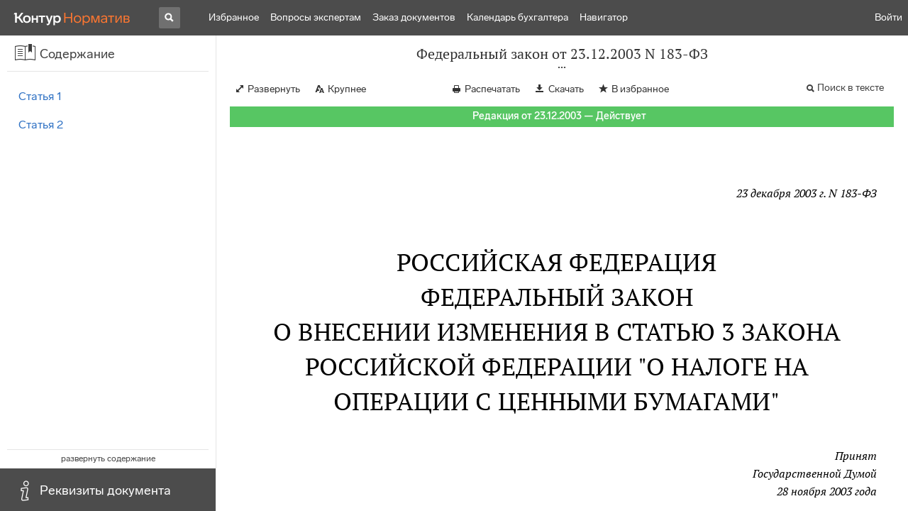

--- FILE ---
content_type: text/css
request_url: https://normativ.kontur.ru/theme/css/doc.min.css?631939663
body_size: 4957
content:
.clearfix::after{content:"";clear:both;display:table}.hide{display:none}.f_l{float:left}.f_r{float:right}.text-chunk{transition:outline .5s ease}.text-chunk.is-highlighted{border:2px solid #ffa033}.text-chunk.is-active{border:solid 2px #f5f5f5}.fs-bigger .doc_text{font-size:20px !important}@media (max-width:799px){.fs-bigger .doc_text{font-size:16px !important}}.fs-bigger .doc_text.doc_text-oi *{font-size:20px !important}@media (max-width:799px){.fs-bigger .doc_text.doc_text-oi *{font-size:16px !important}}.doc_text{font-size:16px;line-height:1.5625em;color:#000}.doc_text p,.doc_text table,.doc_text ul,.doc_text ol,.doc_text pre{margin-top:0;margin-bottom:1.25em}.doc_text.doc_text-oi{padding-left:1em !important;padding-right:1em !important}.doc_text.doc_text-oi *{font-size:18px;text-indent:0}.doc_text.doc_text-oi p{padding-top:.9em}@media (max-width:799px){.doc_text.doc_text-oi *{font-size:16px}}.doc_text img{max-width:100%}.doc_text img.hasPreview{max-width:100%;max-height:60vh;object-fit:scale-down;cursor:pointer}.doc_text div>pre{box-sizing:border-box;float:left;width:100%;padding-right:1em;margin:0}.doc_text .clearfix,.doc_text .f_l{box-sizing:border-box;width:100%}.doc_text del{color:#808080 !important;background-color:#ffd7d6 !important;text-decoration:line-through !important}.doc_text ins{background-color:#e2f7dc !important;text-decoration:inherit}.doc_text .hide-ins del{color:inherit !important;background-color:inherit !important;text-decoration:inherit !important}.doc_text .hide-ins ins{display:none !important}.doc_text .hide-del del{display:none !important}.doc_text .hide-del ins{color:inherit !important;background-color:inherit !important;text-decoration:inherit !important}@media print{html,body{height:auto !important;overflow-x:visible !important;overflow-y:visible !important;width:auto !important}body{min-height:0}body *{box-shadow:none !important}.document{background:#fff !important}.document .l-navbar,.document .l-aside,.document .g-page,.document .doc_header,.document .hidden-container,.document .js-doc-download-frame,.document .g-popup-wrap,.document .g-overlay,.document .g-lb-wrap,.document .doc_h-scroller,.document .useful-container{display:none !important}.document .l-main{position:static;width:auto}.document .l-content{margin:0 !important;width:auto;overflow:visible;transition:none}.document .l-container{max-width:100%;width:auto;border:none;margin:0}.document .doc_frame-scroll,.document #js-doc-scroll-container,.document .doc_frame-container,.document .doc_container,.document .doc_text,.document .doc_frame-page{height:auto !important;overflow:visible !important;overflow-y:visible !important;border:none !important;box-shadow:none !important}.document .doc_frame,.document .doc_frame-container{-ms-transform:none !important;transform:none !important}.document .doc_frame-page{padding:0 !important}.document .doc_text{padding:0;max-width:100%;font-size:10pt;line-height:1.2em;min-width:0 !important;padding-left:0 !important;padding-right:0 !important;margin-left:0 !important;margin-right:0 !important}.win-ie.document .doc_text{font-family:Times New Roman, serif !important}.document .doc_text i{font-style:italic}.document .doc_text h1,.document .doc_text h2{font-size:16pt}.document .doc_text_part{height:auto !important}.document .doc_text_part-content{display:block !important}.document .text-chunk.is-active,.document .text-chunk.is-highlighted{border:none}.document .dt-reflink{vertical-align:super;font-size:.8em}.document .dt-reflink:before{display:none}.document .dt-reflink a{display:inline}.document .dt-reflink-icon{display:none}.document .dt-refnote{display:block}.document .dt-sample>p,.document .dt-note>p,.document .dt-warning>p,.document .dt-remark>p,.document .dt-sample>div,.document .dt-note>div,.document .dt-warning>div,.document .dt-remark>div,.document .dt-sample>ul,.document .dt-note>ul,.document .dt-warning>ul,.document .dt-remark>ul,.document .dt-sample>ol,.document .dt-note>ol,.document .dt-warning>ol,.document .dt-remark>ol,.document .dt-sample>blockquote,.document .dt-note>blockquote,.document .dt-warning>blockquote,.document .dt-remark>blockquote,.document .dt-sample>h1,.document .dt-note>h1,.document .dt-warning>h1,.document .dt-remark>h1,.document .dt-sample>h2,.document .dt-note>h2,.document .dt-warning>h2,.document .dt-remark>h2,.document .dt-sample>h3,.document .dt-note>h3,.document .dt-warning>h3,.document .dt-remark>h3,.document .dt-sample>h4,.document .dt-note>h4,.document .dt-warning>h4,.document .dt-remark>h4,.document .dt-sample>h5,.document .dt-note>h5,.document .dt-warning>h5,.document .dt-remark>h5,.document .dt-sample>h6,.document .dt-note>h6,.document .dt-warning>h6,.document .dt-remark>h6{display:block !important}.document .dt-sample table,.document .dt-note table,.document .dt-warning table,.document .dt-remark table{display:table}.document .dt-sample>.dt-block-footer,.document .dt-note>.dt-block-footer,.document .dt-warning>.dt-block-footer,.document .dt-remark>.dt-block-footer{display:none !important}}.dt-n{padding:1.25em;background-color:#e3e3e3}.dt-nc{background-color:#e3e3e3}.dt-nf{position:relative;padding-top:1.1em;border-left:solid 2px #d2d2d2;border-right:solid 2px #d2d2d2;color:#d2d2d2}.dt-nf-f,.dt-nf-l{position:relative}.dt-nf-l{padding-bottom:1.1875em}.dt-nf-f:before{content:'';position:absolute;height:2px;padding:0;border-left:solid 16px #d2d2d2;border-right:solid 16px #d2d2d2;left:0;right:0}.dt-nf-f:before{top:0}.dt-nff{padding-top:1em}.dt-refblock{font-size:.75em;line-height:1.25em;margin-bottom:3em;display:none}.dt-refblock:before{content:'';display:block;max-width:220px;border-top:1px solid #808080;margin:35px 0 20px .6em}@media print{.dt-refblock{display:block}}.dt-refnote>[reflabel]:before{content:attr(reflabel)}.dt-refnote-tooltip{max-width:600px}.dt-refnote-tooltip ol,.dt-refnote-tooltip ul{margin:0;padding:0;list-style:none}.dt-refnote-tooltip ol li,.dt-refnote-tooltip ul li{width:100%;padding:0 0 .3em 1.8em;margin-bottom:0;box-sizing:border-box}.dt-refnote-tooltip ol li ul,.dt-refnote-tooltip ul li ul,.dt-refnote-tooltip ol li ol,.dt-refnote-tooltip ul li ol{padding-top:.3em;padding-left:1em;margin-left:-1.8em;margin-bottom:0}.dt-refnote-tooltip ol li:last-child,.dt-refnote-tooltip ul li:last-child{padding-bottom:0}.dt-refnote-tooltip ol>li:before,.dt-refnote-tooltip ul>li:before{display:inline-block;margin-left:-1.8em;min-width:1em;text-align:left;padding:0 .8em 0 0}.dt-refnote-tooltip ul>li:before{content:"—"}.dt-refnote-tooltip ol{counter-reset:foo}.dt-refnote-tooltip ol>li:before{counter-increment:foo;content:counters(foo, ".") ") "}.dt-refnote-tooltip div>ol{counter-reset:div-foo}.dt-refnote-tooltip div>ol>li:before{counter-increment:div-foo;content:counters(div-foo, ".") ") "}.dt-h{display:block;height:0;width:30%;margin:2em 0 .5em;padding:0;border-top:solid 1px #000}.dt-m{position:absolute;left:calc(.5em + 20px);font-size:.75em;color:#808080}.dt-m1,.dt-m2{position:relative}.dt-m1 .dt-m,.dt-m2 .dt-m{left:.5em}.dt-m1 .dt-m{text-align:left}.dt-m2 .dt-m{text-align:right}.dt-mc .dt-m span{display:block;line-height:1em}@font-face{font-family:'Lab Grotesque';font-style:normal;font-weight:100;src:url(https://s.kontur.ru/common-v2/fonts/LabGrotesque/LabGrotesque-Thin.woff2) format('woff2'),url(https://s.kontur.ru/common-v2/fonts/LabGrotesque/LabGrotesque-Thin.woff) format('woff')}@font-face{font-family:'Lab Grotesque';font-style:normal;font-weight:300;src:url(https://s.kontur.ru/common-v2/fonts/LabGrotesque/LabGrotesque-Light.woff2) format('woff2'),url(https://s.kontur.ru/common-v2/fonts/LabGrotesque/LabGrotesque-Light.woff) format('woff')}@font-face{font-family:'Lab Grotesque';font-style:normal;font-weight:400;src:url(https://s.kontur.ru/common-v2/fonts/LabGrotesque/LabGrotesque-Regular.woff2) format('woff2'),url(https://s.kontur.ru/common-v2/fonts/LabGrotesque/LabGrotesque-Regular.woff) format('woff')}@font-face{font-family:'Lab Grotesque';font-style:normal;font-weight:500;src:url(https://s.kontur.ru/common-v2/fonts/LabGrotesque/LabGrotesque-Medium.woff2) format('woff2'),url(https://s.kontur.ru/common-v2/fonts/LabGrotesque/LabGrotesque-Medium.woff) format('woff')}@font-face{font-family:'Lab Grotesque';font-style:normal;font-weight:600;src:url(https://s.kontur.ru/common-v2/fonts/LabGrotesque/LabGrotesque-Medium.woff2) format('woff2'),url(https://s.kontur.ru/common-v2/fonts/LabGrotesque/LabGrotesque-Medium.woff) format('woff')}@font-face{font-family:'Lab Grotesque';font-style:normal;font-weight:700;src:url(https://s.kontur.ru/common-v2/fonts/LabGrotesque/LabGrotesque-Bold.woff2) format('woff2'),url(https://s.kontur.ru/common-v2/fonts/LabGrotesque/LabGrotesque-Bold.woff) format('woff')}@font-face{font-family:'Lab Grotesque';font-style:normal;font-weight:900;src:url(https://s.kontur.ru/common-v2/fonts/LabGrotesque/LabGrotesque-Black.woff2) format('woff2'),url(https://s.kontur.ru/common-v2/fonts/LabGrotesque/LabGrotesque-Black.woff) format('woff')}@font-face{font-family:'Lab Grotesque';font-style:italic;font-weight:100;src:url(https://s.kontur.ru/common-v2/fonts/LabGrotesque/LabGrotesque-ThinItalic.woff2) format('woff2'),url(https://s.kontur.ru/common-v2/fonts/LabGrotesque/LabGrotesque-ThinItalic.woff) format('woff')}@font-face{font-family:'Lab Grotesque';font-style:italic;font-weight:300;src:url(https://s.kontur.ru/common-v2/fonts/LabGrotesque/LabGrotesque-LightItalic.woff2) format('woff2'),url(https://s.kontur.ru/common-v2/fonts/LabGrotesque/LabGrotesque-LightItalic.woff) format('woff')}@font-face{font-family:'Lab Grotesque';font-style:italic;font-weight:400;src:url(https://s.kontur.ru/common-v2/fonts/LabGrotesque/LabGrotesque-Italic.woff2) format('woff2'),url(https://s.kontur.ru/common-v2/fonts/LabGrotesque/LabGrotesque-Italic.woff) format('woff')}@font-face{font-family:'Lab Grotesque';font-style:italic;font-weight:700;src:url(https://s.kontur.ru/common-v2/fonts/LabGrotesque/LabGrotesque-BoldItalic.woff2) format('woff2'),url(https://s.kontur.ru/common-v2/fonts/LabGrotesque/LabGrotesque-BoldItalic.woff) format('woff')}@font-face{font-family:'Lab Grotesque';font-style:italic;font-weight:900;src:url(https://s.kontur.ru/common-v2/fonts/LabGrotesque/LabGrotesque-BlackItalic.woff2) format('woff2'),url(https://s.kontur.ru/common-v2/fonts/LabGrotesque/LabGrotesque-BlackItalic.woff) format('woff')}a{text-decoration:none;cursor:pointer;transition:color .075s ease-out}a,a:hover,a:active,a:visited{color:#3072c4}a:hover,a:active{text-decoration:underline}a[data-status=actual],a[data-status=actual]:hover,a[data-status=actual]:active,a[data-status=actual]:visited{color:#228007}.dt-r a[data-status=actual],.dt-rp a[data-status=actual],.dt-rc a[data-status=actual],.dt-r a[data-status=actual]:hover,.dt-rp a[data-status=actual]:hover,.dt-rc a[data-status=actual]:hover,.dt-r a[data-status=actual]:active,.dt-rp a[data-status=actual]:active,.dt-rc a[data-status=actual]:active,.dt-r a[data-status=actual]:visited,.dt-rp a[data-status=actual]:visited,.dt-rc a[data-status=actual]:visited{color:#808080}.dt-r a[data-status=actual]:hover,.dt-rp a[data-status=actual]:hover,.dt-rc a[data-status=actual]:hover,.dt-r a[data-status=actual]:active,.dt-rp a[data-status=actual]:active,.dt-rc a[data-status=actual]:active{color:#228007}.white-links a,.white-link,.white-links a:hover,.white-link:hover,.white-links a:active,.white-link:active,.white-links a:visited,.white-link:visited{color:#fff}.dt-reflink{vertical-align:unset;font-size:1em;cursor:pointer}.dt-reflink a{display:none}.dt-block-control{font-size:14px;display:inline-block;font-family:"Lab Grotesque","Segoe UI","Helvetica Neue",Arial,Tahoma,sans-serif}.isExpanded>.dt-block-footer>.dt-block-control.expandBlock{display:none}.dt-block-control.expandBlock a{display:inline-block;padding:5px 12px 8px;border:1px solid #3072c4;border-radius:2px}.isCollapsed>.dt-block-footer>.dt-block-control.collapseBlock{display:none}.doc_text h2{font-size:2.1875em;line-height:1.428571em;font-weight:400;margin-top:1.714286em;margin-bottom:1.142857em;text-align:center}@media (max-width:799px){.doc_text h2{font-size:1em}}.doc_text h2+h2{margin-top:-1.142857em}.doc_text h3,.doc_text h4,.doc_text h5,.doc_text h6{text-align:left}.doc_text h3{font-size:1.5625em;line-height:1.4em;font-weight:600;margin-top:2.64em;margin-bottom:1.52em}@media (max-width:799px){.doc_text h3{font-size:16px}}.doc_text h3+h3{margin-top:-1.52em}.doc_text h4{font-size:1.375em;line-height:1.590909em;font-weight:400;margin-bottom:1.363636em}@media (max-width:799px){.doc_text h4{font-size:16px}}.doc_text h4+h4{margin-top:-1.363636em}.doc_text h5{font-size:1.25em;line-height:1.5em;font-weight:600;margin-bottom:1.25em}@media (max-width:799px){.doc_text h5{font-size:16px}}.doc_text h5+h5{margin-top:-1.25em}.doc_text h6{font-size:1.125em;line-height:1.666667em;font-weight:400;text-transform:uppercase;margin-bottom:1.111111em}@media (max-width:799px){.doc_text h6{font-size:16px}}.doc_text h6+h6{margin-top:-1.111111em}.dt-p{margin-top:0;margin-bottom:1.25em}@media (max-width:799px){}pre{font-family:'Courier New',monospace}blockquote{margin:0;border-left:1px solid #a0a0a0;font-style:italic;color:#333}.dt-b{display:block;height:0}.hr{height:1px;background-color:#808080}.doc_text table{border-collapse:collapse}.doc_text table[align="left"]{float:none !important}.doc_text table[align="left"] td,.doc_text table[align="left"] th{text-align:left}.doc_text table[align="right"]{float:none !important}.doc_text table[align="right"] td,.doc_text table[align="right"] th{text-align:right}.doc_text table[align="center"]{float:none !important}.doc_text table[align="center"] td,.doc_text table[align="center"] th{text-align:center}.doc_text table,.doc_text th,.doc_text td,.doc_text td.dt-nf{border:1px none #dadada}.doc_text table[border],.doc_text table[border] th,.doc_text table[border] td,.doc_text table[border] td.dt-nf{border-style:solid}.doc_text table[border="0"],.doc_text table[border="0"] th,.doc_text table[border="0"] td,.doc_text table[border="0"] td.dt-nf{border-style:none}.doc_text table[border="2"],.doc_text table[border="2"] th,.doc_text table[border="2"] td,.doc_text table[border="2"] td.dt-nf{border-width:2px}.doc_text th,.doc_text td,.doc_text td.dt-nf{border-color:#dadada;padding:4px 8px;vertical-align:top;text-align:left}.is-form .doc_text th,.is-form .doc_text td,.is-form .doc_text td.dt-nf{border:unset}.doc_text th{font-style:italic;color:#808080}.doc_text td[valign=middle],.doc_text th[valign=middle]{vertical-align:middle}.doc_text td[valign=top],.doc_text th[valign=top]{vertical-align:top}.doc_text td[valign=bottom],.doc_text th[valign=bottom]{vertical-align:bottom}.doc_text td p,.doc_text th p{padding-left:0 !important}.doc_text td p:last-child,.doc_text th p:last-child{margin-bottom:0}.doc_text td pre,.doc_text th pre{padding:0}.doc_text td.by,.doc_text table[border="0"] td.by{border-bottom:1px solid #dadada}.doc_text td.ry,.doc_text table[border="0"] td.ry{border-right:1px solid #dadada}.doc_text td.ty,.doc_text table[border="0"] td.ty{border-top:1px solid #dadada}.doc_text td.ly,.doc_text table[border="0"] td.ly{border-left:1px solid #dadada}.doc_text td.byb,.doc_text table[border="0"] td.byb{border-bottom:2px solid #dadada}.doc_text td.ryb,.doc_text table[border="0"] td.ryb{border-right:2px solid #dadada}.doc_text td.tyb,.doc_text table[border="0"] td.tyb{border-top:2px solid #dadada}.doc_text td.lyb,.doc_text table[border="0"] td.lyb{border-left:2px solid #dadada}.doc_text td.bn{border-bottom:0 none}.doc_text td.rn{border-right:0 none}.doc_text td.tn{border-top:0 none}.doc_text td.ln{border-left:0 none}.dt-list_colon-separated dt{float:left;font-weight:900}.dt-list_colon-separated dt:after{content:':';padding-right:.5em}.dt-list_colon-separated dd{margin-bottom:.5em}.dt-list_colon-separated dd:last-child{margin-bottom:0}.dt-ol,.dt-ul{margin:.9em 0;list-style:none}.dt-ol li,.dt-ul li{display:inline-block;width:100%;padding:0 0 .3em 1.8em;margin-bottom:0;box-sizing:border-box}.dt-ol li:last-child,.dt-ul li:last-child{padding-bottom:0}.dt-ol>li:before,.dt-ul>li:before{display:inline-block;margin-left:-1.8em;min-width:1em;text-align:left;padding:0 .8em 0 0}.dt-ol>.dt-ul,.dt-ul>.dt-ul,.dt-ol>.dt-ol,.dt-ul>.dt-ol{padding-left:0 !important;margin-bottom:0}.dt-ol li .dt-ul,.dt-ul li .dt-ul,.dt-ol li .dt-ol,.dt-ul li .dt-ol{padding-top:.3em;padding-left:0 !important;margin-left:-1.8em !important;margin-bottom:0}.dt-ul>.dt-ul{padding-left:1em !important}.dt-ul>li>.dt-ul{padding-left:1em !important}.doc_text_part-content .dt-ol{counter-reset:foo}.doc_text_part-content .dt-ol>li:before{counter-increment:foo;content:counters(foo, ".") ". "}.doc_text_part-content div .dt-ol{counter-reset:div-foo}.doc_text_part-content div .dt-ol>li:before{counter-increment:div-foo;content:counters(div-foo, ".") ". "}.doc_text_part-content th .dt-ol{counter-reset:th-foo}.doc_text_part-content th .dt-ol>li:before{counter-increment:th-foo;content:counters(th-foo, ".") ". "}.doc_text_part-content td .dt-ol{counter-reset:td-foo}.doc_text_part-content td .dt-ol>li:before{counter-increment:td-foo;content:counters(td-foo, ".") ". "}.dt-ul>li:before{content:"—"}.dt-ul--orange li:before{color:#ffa033}@media (max-width:799px){}.doc_text .dt-rr{display:none}.doc_text .dt-r{color:#808080}.doc_text h3 .dt-rc{font-size:.8888em;color:#808080}.doc_text .dt-rp{display:none;margin:2em auto;text-align:center;color:#808080;font-size:14px;line-height:1.5em}.doc_text .dt-rp a{color:#808080;padding-left:.5em;white-space:nowrap}.doc_text .dt-rp a[name^="l"]{padding-left:0}.dt-r a,.dt-rc a{color:#808080}.dt-r a:hover,.dt-rc a:hover{color:#3072c4}.dt-n+.dt-n{margin-top:-1.25em;padding-top:0}.lmml-0 h2{margin-left:.27428571em}.lmml-0 h3{margin-left:.384em}.lmml-0 h4{margin-left:.43636364em}.lmml-0 h5{margin-left:.48em}.lmml-0 h6{margin-left:.53333333em}.lmml-0 pre,.lmml-0 .dt-nf,.lmml-0 .dt-p,.lmml-0 .dt-rp,.lmml-0 p[align="center"],.lmml-0 div[align="left"],.lmml-0 .dt-ol,.lmml-0 .dt-ul,.lmml-0 .dt-block-footer{padding-left:.6em}.lmml-0 table{margin-left:.6em;max-width:calc(100% -  .6em)}.lmml-0 .dt-n{margin-left:-0.5875em}.lmml-0 blockquote{margin-left:.6em;padding-left:1.875em}.lmml-0 blockquote p{padding:0 !important}.lmml-0 .dt-refnote{margin-left:.15em}.lmml-0 .dt-refnote:before{margin-left:.6em}.lmml-1 h2{margin-left:1.37142857em}.lmml-1 h3{margin-left:1.92em}.lmml-1 h4{margin-left:2.18181818em}.lmml-1 h5{margin-left:2.4em}.lmml-1 h6{margin-left:2.66666667em}.lmml-1 pre,.lmml-1 .dt-nf,.lmml-1 .dt-p,.lmml-1 .dt-rp,.lmml-1 p[align="center"],.lmml-1 div[align="left"],.lmml-1 .dt-ol,.lmml-1 .dt-ul,.lmml-1 .dt-block-footer{padding-left:3em}.lmml-1 table{margin-left:3em;max-width:calc(100% -  3em)}.lmml-1 .dt-n{margin-left:1.8125em}.lmml-1 blockquote{margin-left:3em;padding-left:1.875em}.lmml-1 blockquote p{padding:0 !important}.lmml-1 .dt-refnote{margin-left:.75em}.lmml-1 .dt-refnote:before{margin-left:3em}.lmml-1 .dt-m{width:2em}.lmml-2 h2{margin-left:1.64571429em}.lmml-2 h3{margin-left:2.304em}.lmml-2 h4{margin-left:2.61818182em}.lmml-2 h5{margin-left:2.88em}.lmml-2 h6{margin-left:3.2em}.lmml-2 pre,.lmml-2 .dt-nf,.lmml-2 .dt-p,.lmml-2 .dt-rp,.lmml-2 p[align="center"],.lmml-2 div[align="left"],.lmml-2 .dt-ol,.lmml-2 .dt-ul,.lmml-2 .dt-block-footer{padding-left:3.6em}.lmml-2 table{margin-left:3.6em;max-width:calc(100% -  3.6em)}.lmml-2 .dt-n{margin-left:2.4125em}.lmml-2 blockquote{margin-left:3.6em;padding-left:1.875em}.lmml-2 blockquote p{padding:0 !important}.lmml-2 .dt-refnote{margin-left:.9em}.lmml-2 .dt-refnote:before{margin-left:3.6em}.lmml-2 .dt-m{width:2.6em}.lmml-3 h2{margin-left:2.19428571em}.lmml-3 h3{margin-left:3.072em}.lmml-3 h4{margin-left:3.49090909em}.lmml-3 h5{margin-left:3.84em}.lmml-3 h6{margin-left:4.26666667em}.lmml-3 pre,.lmml-3 .dt-nf,.lmml-3 .dt-p,.lmml-3 .dt-rp,.lmml-3 p[align="center"],.lmml-3 div[align="left"],.lmml-3 .dt-ol,.lmml-3 .dt-ul,.lmml-3 .dt-block-footer{padding-left:4.8em}.lmml-3 table{margin-left:4.8em;max-width:calc(100% -  4.8em)}.lmml-3 .dt-n{margin-left:3.6125em}.lmml-3 blockquote{margin-left:4.8em;padding-left:1.875em}.lmml-3 blockquote p{padding:0 !important}.lmml-3 .dt-refnote{margin-left:1.2em}.lmml-3 .dt-refnote:before{margin-left:4.8em}.lmml-3 .dt-m{width:3.8em}.lmml-4 h2{margin-left:2.74285714em}.lmml-4 h3{margin-left:3.84em}.lmml-4 h4{margin-left:4.36363636em}.lmml-4 h5{margin-left:4.8em}.lmml-4 h6{margin-left:5.33333333em}.lmml-4 pre,.lmml-4 .dt-nf,.lmml-4 .dt-p,.lmml-4 .dt-rp,.lmml-4 p[align="center"],.lmml-4 div[align="left"],.lmml-4 .dt-ol,.lmml-4 .dt-ul,.lmml-4 .dt-block-footer{padding-left:6em}.lmml-4 table{margin-left:6em;max-width:calc(100% -  6em)}.lmml-4 .dt-n{margin-left:4.8125em}.lmml-4 blockquote{margin-left:6em;padding-left:1.875em}.lmml-4 blockquote p{padding:0 !important}.lmml-4 .dt-refnote{margin-left:1.5em}.lmml-4 .dt-refnote:before{margin-left:6em}.lmml-4 .dt-m{width:5em}.lmml-5 h2{margin-left:3.01714286em}.lmml-5 h3{margin-left:4.224em}.lmml-5 h4{margin-left:4.8em}.lmml-5 h5{margin-left:5.28em}.lmml-5 h6{margin-left:5.86666667em}.lmml-5 pre,.lmml-5 .dt-nf,.lmml-5 .dt-p,.lmml-5 .dt-rp,.lmml-5 p[align="center"],.lmml-5 div[align="left"],.lmml-5 .dt-ol,.lmml-5 .dt-ul,.lmml-5 .dt-block-footer{padding-left:6.6em}.lmml-5 table{margin-left:6.6em;max-width:calc(100% -  6.6em)}.lmml-5 .dt-n{margin-left:5.4125em}.lmml-5 blockquote{margin-left:6.6em;padding-left:1.875em}.lmml-5 blockquote p{padding:0 !important}.lmml-5 .dt-refnote{margin-left:1.65em}.lmml-5 .dt-refnote:before{margin-left:6.6em}.lmml-5 .dt-m{width:5.6em}.lmml-6 h2{margin-left:3.29142857em}.lmml-6 h3{margin-left:4.608em}.lmml-6 h4{margin-left:5.23636364em}.lmml-6 h5{margin-left:5.76em}.lmml-6 h6{margin-left:6.4em}.lmml-6 pre,.lmml-6 .dt-nf,.lmml-6 .dt-p,.lmml-6 .dt-rp,.lmml-6 p[align="center"],.lmml-6 div[align="left"],.lmml-6 .dt-ol,.lmml-6 .dt-ul,.lmml-6 .dt-block-footer{padding-left:7.2em}.lmml-6 table{margin-left:7.2em;max-width:calc(100% -  7.2em)}.lmml-6 .dt-n{margin-left:6.0125em}.lmml-6 blockquote{margin-left:7.2em;padding-left:1.875em}.lmml-6 blockquote p{padding:0 !important}.lmml-6 .dt-refnote{margin-left:1.8em}.lmml-6 .dt-refnote:before{margin-left:7.2em}.lmml-6 .dt-m{width:6.2em}.lmml-7 h2{margin-left:3.29142857em}.lmml-7 h3{margin-left:4.608em}.lmml-7 h4{margin-left:5.23636364em}.lmml-7 h5{margin-left:5.76em}.lmml-7 h6{margin-left:6.4em}.lmml-7 pre,.lmml-7 .dt-nf,.lmml-7 .dt-p,.lmml-7 .dt-rp,.lmml-7 p[align="center"],.lmml-7 div[align="left"],.lmml-7 .dt-ol,.lmml-7 .dt-ul,.lmml-7 .dt-block-footer{padding-left:7.2em}.lmml-7 table{margin-left:7.2em;max-width:calc(100% -  7.2em)}.lmml-7 .dt-n{margin-left:6.0125em}.lmml-7 blockquote{margin-left:7.2em;padding-left:1.875em}.lmml-7 blockquote p{padding:0 !important}.lmml-7 .dt-refnote{margin-left:1.8em}.lmml-7 .dt-refnote:before{margin-left:7.2em}.lmml-7 .dt-m{width:6.2em}.lmml-8 h2{margin-left:3.56571429em}.lmml-8 h3{margin-left:4.992em}.lmml-8 h4{margin-left:5.67272727em}.lmml-8 h5{margin-left:6.24em}.lmml-8 h6{margin-left:6.93333333em}.lmml-8 pre,.lmml-8 .dt-nf,.lmml-8 .dt-p,.lmml-8 .dt-rp,.lmml-8 p[align="center"],.lmml-8 div[align="left"],.lmml-8 .dt-ol,.lmml-8 .dt-ul,.lmml-8 .dt-block-footer{padding-left:7.8em}.lmml-8 table{margin-left:7.8em;max-width:calc(100% -  7.8em)}.lmml-8 .dt-n{margin-left:6.6125em}.lmml-8 blockquote{margin-left:7.8em;padding-left:1.875em}.lmml-8 blockquote p{padding:0 !important}.lmml-8 .dt-refnote{margin-left:1.95em}.lmml-8 .dt-refnote:before{margin-left:7.8em}.lmml-8 .dt-m{width:6.8em}.lmml-0 div[align="left"] table,.lmml-1 div[align="left"] table,.lmml-2 div[align="left"] table,.lmml-3 div[align="left"] table,.lmml-4 div[align="left"] table,.lmml-5 div[align="left"] table,.lmml-6 div[align="left"] table,.lmml-7 div[align="left"] table,.lmml-8 div[align="left"] table{margin-left:0;width:100%}@media (max-width:799px){.lmml-0 h1,.lmml-1 h1,.lmml-2 h1,.lmml-3 h1,.lmml-4 h1,.lmml-5 h1,.lmml-6 h1,.lmml-7 h1,.lmml-8 h1,.lmml-0 h2,.lmml-1 h2,.lmml-2 h2,.lmml-3 h2,.lmml-4 h2,.lmml-5 h2,.lmml-6 h2,.lmml-7 h2,.lmml-8 h2,.lmml-0 h3,.lmml-1 h3,.lmml-2 h3,.lmml-3 h3,.lmml-4 h3,.lmml-5 h3,.lmml-6 h3,.lmml-7 h3,.lmml-8 h3{margin-left:.5em;margin-right:.5em}.lmml-0 h4,.lmml-1 h4,.lmml-2 h4,.lmml-3 h4,.lmml-4 h4,.lmml-5 h4,.lmml-6 h4,.lmml-7 h4,.lmml-8 h4,.lmml-0 h5,.lmml-1 h5,.lmml-2 h5,.lmml-3 h5,.lmml-4 h5,.lmml-5 h5,.lmml-6 h5,.lmml-7 h5,.lmml-8 h5,.lmml-0 h6,.lmml-1 h6,.lmml-2 h6,.lmml-3 h6,.lmml-4 h6,.lmml-5 h6,.lmml-6 h6,.lmml-7 h6,.lmml-8 h6{margin-left:0}.lmml-0 pre,.lmml-1 pre,.lmml-2 pre,.lmml-3 pre,.lmml-4 pre,.lmml-5 pre,.lmml-6 pre,.lmml-7 pre,.lmml-8 pre,.lmml-0 .dt-nf,.lmml-1 .dt-nf,.lmml-2 .dt-nf,.lmml-3 .dt-nf,.lmml-4 .dt-nf,.lmml-5 .dt-nf,.lmml-6 .dt-nf,.lmml-7 .dt-nf,.lmml-8 .dt-nf,.lmml-0 .dt-p,.lmml-1 .dt-p,.lmml-2 .dt-p,.lmml-3 .dt-p,.lmml-4 .dt-p,.lmml-5 .dt-p,.lmml-6 .dt-p,.lmml-7 .dt-p,.lmml-8 .dt-p,.lmml-0 .dt-rp,.lmml-1 .dt-rp,.lmml-2 .dt-rp,.lmml-3 .dt-rp,.lmml-4 .dt-rp,.lmml-5 .dt-rp,.lmml-6 .dt-rp,.lmml-7 .dt-rp,.lmml-8 .dt-rp,.lmml-0 p[align="center"],.lmml-1 p[align="center"],.lmml-2 p[align="center"],.lmml-3 p[align="center"],.lmml-4 p[align="center"],.lmml-5 p[align="center"],.lmml-6 p[align="center"],.lmml-7 p[align="center"],.lmml-8 p[align="center"],.lmml-0 div[align="left"],.lmml-1 div[align="left"],.lmml-2 div[align="left"],.lmml-3 div[align="left"],.lmml-4 div[align="left"],.lmml-5 div[align="left"],.lmml-6 div[align="left"],.lmml-7 div[align="left"],.lmml-8 div[align="left"],.lmml-0 .dt-ol,.lmml-1 .dt-ol,.lmml-2 .dt-ol,.lmml-3 .dt-ol,.lmml-4 .dt-ol,.lmml-5 .dt-ol,.lmml-6 .dt-ol,.lmml-7 .dt-ol,.lmml-8 .dt-ol,.lmml-0 .dt-ul,.lmml-1 .dt-ul,.lmml-2 .dt-ul,.lmml-3 .dt-ul,.lmml-4 .dt-ul,.lmml-5 .dt-ul,.lmml-6 .dt-ul,.lmml-7 .dt-ul,.lmml-8 .dt-ul,.lmml-0 .dt-nf,.lmml-1 .dt-nf,.lmml-2 .dt-nf,.lmml-3 .dt-nf,.lmml-4 .dt-nf,.lmml-5 .dt-nf,.lmml-6 .dt-nf,.lmml-7 .dt-nf,.lmml-8 .dt-nf,.lmml-0 .dt-block-footer,.lmml-1 .dt-block-footer,.lmml-2 .dt-block-footer,.lmml-3 .dt-block-footer,.lmml-4 .dt-block-footer,.lmml-5 .dt-block-footer,.lmml-6 .dt-block-footer,.lmml-7 .dt-block-footer,.lmml-8 .dt-block-footer{padding-left:0}.lmml-0 table,.lmml-1 table,.lmml-2 table,.lmml-3 table,.lmml-4 table,.lmml-5 table,.lmml-6 table,.lmml-7 table,.lmml-8 table{margin-left:0;width:100%}.lmml-0 blockquote,.lmml-1 blockquote,.lmml-2 blockquote,.lmml-3 blockquote,.lmml-4 blockquote,.lmml-5 blockquote,.lmml-6 blockquote,.lmml-7 blockquote,.lmml-8 blockquote{margin-left:0;padding-left:1em}.lmml-0 .dt-refnote:before,.lmml-1 .dt-refnote:before,.lmml-2 .dt-refnote:before,.lmml-3 .dt-refnote:before,.lmml-4 .dt-refnote:before,.lmml-5 .dt-refnote:before,.lmml-6 .dt-refnote:before,.lmml-7 .dt-refnote:before,.lmml-8 .dt-refnote:before{margin-left:0}.lmml-0 .dt-n,.lmml-1 .dt-n,.lmml-2 .dt-n,.lmml-3 .dt-n,.lmml-4 .dt-n,.lmml-5 .dt-n,.lmml-6 .dt-n,.lmml-7 .dt-n,.lmml-8 .dt-n{margin-left:-0.3em;margin-right:-0.3em;padding-left:.3em;padding-right:.3em}.lmml-0 .dt-m,.lmml-1 .dt-m,.lmml-2 .dt-m,.lmml-3 .dt-m,.lmml-4 .dt-m,.lmml-5 .dt-m,.lmml-6 .dt-m,.lmml-7 .dt-m,.lmml-8 .dt-m{position:static;display:inline-block;margin-right:.5em;width:auto}.lmml-0 .dt-p img,.lmml-1 .dt-p img,.lmml-2 .dt-p img,.lmml-3 .dt-p img,.lmml-4 .dt-p img,.lmml-5 .dt-p img,.lmml-6 .dt-p img,.lmml-7 .dt-p img,.lmml-8 .dt-p img{max-width:100%}}.dt-nf+.dt-nf,.dt-nf+.dt-nw{margin-top:-1.25em;padding-top:1.25em}.dt-nw,.dt-nfl{position:relative;border-left:solid 2px #d2d2d2;border-right:solid 2px #d2d2d2;padding-bottom:.1em;margin-bottom:1.25em}.dt-nff:before,.dt-nfl:after,.dt-nw:after{content:'';position:absolute;height:2px;padding:0;border-left:solid 16px #d2d2d2;border-right:solid 16px #d2d2d2;left:0;right:0}.dt-nff:before{top:0}.dt-nfl:after,.dt-nw:after{bottom:0}.dt-nw+.dt-nff,.dt-nw+h3{margin-top:.9em}.dt-nf a{opacity:.5;filter:alpha(opacity=50)}.dt-nf .dt-h{border-top-color:#d2d2d2}.dt-nf+h3.dt-nf{margin-top:0;padding-top:1.6em}h3.dt-nf+.dt-nf{margin-top:0}

--- FILE ---
content_type: application/javascript
request_url: https://normativ.kontur.ru/theme/bundles/5527.d888b251ad8cd561543a.js
body_size: 2600
content:
"use strict";(self.webpackChunknormativ=self.webpackChunknormativ||[]).push([[5527],{25527:function(e,n,r){r.r(n),r.d(n,{NormativInformation:function(){return _}});var a=r(67294),o=r(86706),t=(r(92222),r(66992),r(41539),r(78783),r(33948),r(41637),r(46229),r(17330),r(62062),r(74916),r(64765),r(4723),r(68304),r(67987),r(45697)),i=r.n(t),d=r(91566),s=r(18383),l=d.default.div.withConfig({displayName:"NormativInformationWrapStyled",componentId:"sc-1durwjg-0"})(["overflow:hidden;display:block;",";",";",";@media print{display:none;}"],(function(e){return"home"===e.$page&&(0,d.css)(["position:relative;margin:0 0 ","px 0;"],2.5*s.jQ.m)}),(function(e){return"peniCalc"===e.$page&&(0,d.css)(["position:relative;margin-top:","px;"],2.5*s.jQ.m)}),(function(e){var n=e.$page,r=e.$backgroundColor;return"doc"===n&&(0,d.css)(["position:absolute;bottom:0;width:100%;background:",";z-index:6;"],r||"transparent")})),c=d.default.div.withConfig({displayName:"NormativInformationStyled",componentId:"sc-1durwjg-1"})(["background:"," no-repeat center;height:120px;box-sizing:border-box;",";",""],(function(e){return"url("+e.$bigImageUrl+")"}),(function(e){var n=e.$needFrame,r=e.$page;return n&&(0,d.css)(["",""],"doc"===r?(0,d.css)(["border-top:1px solid #dadada;"]):(0,d.css)(["border:1px solid #dadada;"]))}),(function(e){var n=e.$page,r=e.$middleImageUrl,a=e.$smallImageUrl;return"doc"===n&&(0,d.css)(["height:80px;"," ",""],r&&(0,d.css)(["@media (max-width:1279px){background-image:url(",");background-size:cover;}"],r),a&&(0,d.css)(["@media (max-width:550px){background-image:url(",");background-size:cover;}"],a))})),u=d.default.svg.withConfig({displayName:"NormativInformationCloseStyled",componentId:"sc-1durwjg-2"})(["position:absolute;top:0;right:0;width:13px;height:13px;padding:","px;fill:rgba(0,0,0,0.5);background:rgba(255,255,255,0.5);border-bottom-left-radius:4px;cursor:pointer;&:hover{line{stroke:#423f39;}}@media (max-width:550px){width:10px;height:10px;padding:","px;}"],1.25*s.jQ.m,s.jQ.m),m=r(85893),p=function(e){var n=e.targetUrl,r=e.bigImageUrl,a=e.middleImageUrl,o=e.smallImageUrl,t=e.canBeClosed,i=e.needFrame,d=e.backgroundColor,s=e.page,p=e.onOpen,g=e.onClose;return(0,m.jsxs)(l,{$backgroundColor:d,$page:s,children:[t&&(0,m.jsxs)(u,{width:"15",height:"15",viewBox:"0 0 15 15",onClick:g,"data-clickable":!0,"data-tid":"NormativInformationClose",children:[(0,m.jsx)("line",{x1:"1.31315",y1:"0.686853",x2:"14.5989",y2:"13.9726",stroke:"#111111",strokeWidth:"0.885714"}),(0,m.jsx)("line",{y1:"-0.442857",x2:"18.7888",y2:"-0.442857",transform:"matrix(-0.707107 0.707107 0.707107 0.707107 14.2856 1.00003)",stroke:"#111111",strokeWidth:"0.885714"})]}),(0,m.jsx)("a",{href:n,target:"_blank",rel:"noopener noreferrer",onClick:p,"data-tid":"NormativInformationLink",children:(0,m.jsx)(c,{$bigImageUrl:r,$middleImageUrl:a,$smallImageUrl:o,$needFrame:i,$page:s})})]})};p.defaultProps={middleImageUrl:null,smallImageUrl:null,backgroundColor:null},p.propTypes={targetUrl:i().string.isRequired,bigImageUrl:i().string.isRequired,middleImageUrl:i().string,smallImageUrl:i().string,canBeClosed:i().bool.isRequired,needFrame:i().bool.isRequired,backgroundColor:i().string,page:i().string.isRequired,onOpen:i().func.isRequired,onClose:i().func.isRequired};var g=r(83284);function I(e,n){return I=Object.setPrototypeOf?Object.setPrototypeOf.bind():function(e,n){return e.__proto__=n,e},I(e,n)}var b=function(e){var n,r;function a(){for(var n,r=arguments.length,a=new Array(r),o=0;o<r;o++)a[o]=arguments[o];return(n=e.call.apply(e,[this].concat(a))||this).state={page:"",isClosed:!1,isSendShowClientEvent:!1,isPreview:!1},n.handleOpen=function(){var e=n.props.banner,r=n.state,a=r.page;r.isPreview||new g.r("Banner","Click",{BannerId:e.bannerId,Page:a}).fire()},n.handleClose=function(){var e=n.props,r=e.banner,a=e.closeInformationAction,o=n.state,t=o.page,i=o.isPreview;n.setState({isClosed:!0}),i||(a(),new g.r("Banner","Close",{BannerId:r.bannerId,Page:t}).fire())},n}r=e,(n=a).prototype=Object.create(r.prototype),n.prototype.constructor=n,I(n,r);var o=a.prototype;return o.componentDidMount=function(){var e=this.props,n=e.getDataAction,r=e.moduleId,a=e.documentId,o=new URLSearchParams(location.search),t=this.state.page;switch(location.pathname){case"/":t=o.has("query")?"":"home";break;case"/calculators/peni":t="peniCalc";break;case"/document":case(location.pathname.match(/\/limited\/documents\//)||{}).input:t="doc";break;default:t=""}if(t.length){var i=o.get("preview-banner");n(i?{page:t,bannerId:i,moduleId:r,documentId:a}:{page:t,moduleId:r,documentId:a}),this.setState({page:t,isPreview:o.has("preview-banner")})}},o.componentDidUpdate=function(){var e=this.props,n=e.anyBannerHasBeenShown,r=e.banner,a=this.state,o=a.isSendShowClientEvent,t=a.page;a.isPreview||o||n||null===r||(this.setState({isSendShowClientEvent:!0}),new g.r("Banner","Show",{BannerId:r.bannerId,Page:t}).fire())},o.render=function(){var e=this.props,n=e.banner,r=e.anyBannerHasBeenShown,a=this.state,o=a.isClosed,t=a.page;return r||null===n||o?null:(0,m.jsx)(p,{targetUrl:n.targetUrl,bigImageUrl:n.bigImageUrl,middleImageUrl:n.middleImageUrl,smallImageUrl:n.smallImageUrl,canBeClosed:n.canBeClosed,needFrame:n.needFrame,backgroundColor:n.backgroundColor,page:t,onOpen:this.handleOpen,onClose:this.handleClose})},a}(a.Component);b.defaultProps={banner:null},b.propTypes={anyBannerHasBeenShown:i().bool.isRequired,banner:i().shape({bannerId:i().number.isRequired,targetUrl:i().string.isRequired,bigImageUrl:i().string.isRequired,middleImageUrl:i().string,smallImageUrl:i().string,canBeClosed:i().bool.isRequired,needFrame:i().bool.isRequired,backgroundColor:i().string}),getDataAction:i().func.isRequired,closeInformationAction:i().func.isRequired,moduleId:i().number,documentId:i().number};var h="NORMATIV_INFORMATION_GET_DATA",f="NORMATIV_INFORMATION_GET_DATA_SUCCESS",v="NORMATIV_INFORMATION_CLOSE_INFORMATION",y=function(e){var n=e.anyBannerHasBeenShown,r=e.banner;return{type:f,payload:{anyBannerHasBeenShown:n,banner:r}}},w={getDataAction:function(e){var n=e.page,r=e.bannerId,a=e.moduleId,o=e.documentId;return{type:h,payload:{page:n,bannerId:r,moduleId:a,documentId:o}}},closeInformationAction:function(){return{type:v}}},C=(0,o.$j)((function(e){var n=e.normativInformationReducer;return{anyBannerHasBeenShown:n.anyBannerHasBeenShown,banner:n.banner}}),w)(b),B=r(14890),x=r(30797),k=(r(19601),{anyBannerHasBeenShown:!1,banner:null}),U=(0,B.UY)({normativInformationReducer:function(e,n){void 0===e&&(e=k);var r=n.type,a=n.payload;switch(r){case f:return Object.assign({},e,{anyBannerHasBeenShown:a.anyBannerHasBeenShown,banner:a.banner});case v:return Object.assign({},e,{anyBannerHasBeenShown:!0});default:return e}}}),S=r(34857),R=r(52861),O=r(19890);function*j(){for(;;)try{var e=(yield(0,S.qn)(h)).payload,n=e.bannerId?O.B.normativInformation.preview+"/"+e.bannerId:O.B.normativInformation[e.page],r=(yield R.Z.post(n,"doc"!==e.page||e.bannerId?null:{moduleId:e.moduleId,documentId:e.documentId})).data;yield(0,S.gz)(y(r.data))}catch(e){console.error(e)}}function*N(){for(;;)try{yield(0,S.qn)(v),yield R.Z.post(O.B.normativInformation.close)}catch(e){console.error(e)}}function*q(){yield(0,S.$6)([(0,S.RE)(j),(0,S.RE)(N)])}var $=(0,x.ZP)(),A=function(){var e=(0,B.MT)(U,(0,B.qC)((0,B.md)($)));return $.run(q),e}(),_=function(e){var n=e.moduleId,r=e.documentId;return(0,m.jsx)(o.zt,{store:A,children:(0,m.jsx)(C,{moduleId:n,documentId:r})})}}}]);

--- FILE ---
content_type: application/javascript
request_url: https://normativ.kontur.ru/theme/bundles/8759.3e5aaef327fc2034755e.js
body_size: 2825
content:
"use strict";(self.webpackChunknormativ=self.webpackChunknormativ||[]).push([[8759],{77322:function(e,t,n){n.d(t,{b:function(){return a}});var r=n(67294),o=n(59191),i=n(75462),l=n(91923);function a(e){var t,n,a=(0,l.j)({customMediaQueries:e.customMediaQueries});return(0,r.useEffect)((function(){e.onLayoutChange&&e.onLayoutChange(a)}),[a]),r.createElement(i.g,e,(0,o.mf)(e.children)?null!=(t=e.children(a))?t:null:null!=(n=e.children)?n:null)}a.__KONTUR_REACT_UI__="ResponsiveLayout",a.displayName="ResponsiveLayout"},55631:function(e,t,n){n.d(t,{D:function(){return c}});var r=n(43144),o=n(97326),i=n(94578),l=n(67294),a=n(77322);function c(e){var t=function(e){function t(){for(var t,n=arguments.length,r=new Array(n),i=0;i<n;i++)r[i]=arguments[i];return(t=e.call.apply(e,[this].concat(r))||this).renderWithLayout=function(n){return t.layout=n,e.prototype.render.call((0,o.Z)(t))},t}return(0,i.Z)(t,e),t.prototype.render=function(){return l.createElement(a.b,null,this.renderWithLayout)},(0,r.Z)(t,[{key:"currentLayout",get:function(){return this.layout},set:function(e){}},{key:"isMobileLayout",get:function(){return this.layout.isMobile},set:function(e){}}]),t}(e),n=Object.getOwnPropertyDescriptor(t,"name");return n&&!n.configurable||Object.defineProperty(t,"name",{value:e.name}),t}},91923:function(e,t,n){n.d(t,{j:function(){return u}});var r=n(87462),o=n(67294),i=n(96574),l=n(95133),a=new Map;function c(e){var t=a.get(e.media);t&&t.listeners.forEach((function(t){t(e)}))}function u(e){var t=(void 0===e?{}:e).customMediaQueries,n=(0,o.useContext)(i.N),u=Object.entries((0,r.Z)({isMobile:n.mobileMediaQuery},t)).map((function(e){return{flag:e[0],query:e[1],ref:(0,o.createRef)()}})),s=function(){return u.reduce((function(e,t){var n;return Object.assign(e,((n={})[t.flag]=function(e){var t,n;if(!l.globalObject.matchMedia)return!1;if(!a.has(e))return!(null==(n=l.globalObject.matchMedia(e))||!n.matches);var r=a.get(e);return null!=(t=null==r?void 0:r.mql.matches)&&t}(t.query),n))}),{})},d=(0,o.useState)(s()),f=d[0],m=d[1],h=(0,o.useCallback)((function(){if(n){u.forEach((function(e){return e.ref.current=function(e,t){return a.has(e)?function(e,t){var n=a.get(e);n&&a.set(e,(0,r.Z)({},n,{listeners:[].concat(n.listeners,[t])}))}(e,t):function(e,t){var n=null==l.globalObject.matchMedia?void 0:l.globalObject.matchMedia(e);if(n){var r={mql:n,listeners:[t]};a.set(e,r),n.addEventListener?n.addEventListener("change",c):n.addListener(c)}}(e,t),{remove:function(){!function(e,t){if(a.has(e)){var n=a.get(e);if(n){var o=n.listeners.filter((function(e){return e!==t}));if(0===o.length)return n.mql.removeEventListener?n.mql.removeEventListener("change",c):n.mql.removeListener(c),void a.delete(e);a.set(e,(0,r.Z)({},n,{listeners:[].concat(o)}))}}}(e,t)}}}(e.query,b)}));var e=s();Object.entries(e).find((function(e){var t=e[0],n=e[1];return f[t]!==n}))&&m(e)}}),[n]),b=(0,o.useCallback)((function(e){n&&u.forEach((function(t){e.media===t.query&&m((function(n){var o;return(0,r.Z)({},n,((o={})[t.flag]=e.matches,o))}))}))}),[n]);return(0,o.useEffect)((function(){return h(),function(){u.forEach((function(e){var t;return null==(t=e.ref.current)?void 0:t.remove()}))}}),[]),f}},94963:function(e,t,n){n.d(t,{m:function(){return d}});var r,o=n(81880),i=n(94578),l=n(67294),a=n(95133),c=n(73149),u=n(66231),s=null,d=function(e){function t(){for(var t,n=arguments.length,i=new Array(n),l=0;l<n;l++)i[l]=arguments[l];return(t=e.call.apply(e,[this].concat(i))||this).initialScroll=0,t.master=!1,t.updateScrollVisibility=function(){!s&&t.hideScroll()},t.hideScroll=function(){if((0,a.isBrowser)(a.globalObject)){var e=a.globalObject.document.documentElement,n=e.clientHeight,i=e.scrollHeight,l=a.globalObject.getComputedStyle(e),d="scroll"===a.globalObject.getComputedStyle(e).overflowY,f=n<i||d?(0,c.Y)():0,m=(h=parseFloat(l.marginRight||"")+f,(0,u.iv)(r||(r=(0,o.Z)(["\n    overflow: hidden !important;\n    margin-right: ","px !important;\n    height: 100%;\n  "])),h));s=t.attachStyle(e,m)}var h},t.attachStyle=function(e,t){return e.classList.add(t),function(){e.classList.remove(t)}},t.restoreStyles=function(){s&&(s(),s=null,a.globalObject.document&&(a.globalObject.document.documentElement.scrollTop=t.initialScroll))},t}(0,i.Z)(t,e);var n=t.prototype;return n.componentDidMount=function(){var e;1===f.increment()&&(this.master=!0,this.initialScroll=null!=(e=a.globalObject.document)&&e.documentElement?a.globalObject.document.documentElement.scrollTop:0,this.updateScrollVisibility(),null==a.globalObject.addEventListener||a.globalObject.addEventListener("resize",this.updateScrollVisibility))},n.componentDidUpdate=function(){this.master&&this.updateScrollVisibility()},n.componentWillUnmount=function(){0===f.decrement()&&(this.restoreStyles(),null==a.globalObject.removeEventListener||a.globalObject.removeEventListener("resize",this.updateScrollVisibility))},n.render=function(){return null},t}(l.Component);d.__KONTUR_REACT_UI__="HideBodyVerticalScroll",d.displayName="HideBodyVerticalScroll";var f=function(){};f.increment=function(){var e=a.globalObject.RetailUIVerticalScrollCounter||0;return a.globalObject.RetailUIVerticalScrollCounter=e+1},f.decrement=function(){var e=a.globalObject.RetailUIVerticalScrollCounter||0;return a.globalObject.RetailUIVerticalScrollCounter=e-1},f.get=function(){return a.globalObject.RetailUIVerticalScrollCounter||0}},82664:function(e,t,n){n.d(t,{M:function(){return v}});var r=n(87462),o=n(94578),i=n(67294),l=n(95133),a=n(59191),c=n(84265),u=n(57714),s=n(73935),d=n(40641),f=n.n(d),m=n(61491),h=function(){return i.createElement("script",{"data-id":"ssr-placeholder"})},b=function(e){var t=e.container,n=e.rt_rootID,r=e.children;return i.createElement(i.Fragment,null,t?s.createPortal(r,t):i.createElement(h,null),t?i.createElement("noscript",{"data-render-container-id":n}):i.createElement(h,null))},p=function(e){function t(){return e.apply(this,arguments)||this}return(0,o.Z)(t,e),t.prototype.render=function(){var e=this.props,t=e.anchor,n=e.children,r=e.domContainer,o=e.rootId,l=t;return n&&(l=i.createElement(i.Fragment,null,t,i.createElement(b,{key:"portal-ref",rt_rootID:o,container:r},n))),l},t}(i.Component);p.__KONTUR_REACT_UI__="RenderInnerContainer",p.displayName="RenderInnerContainer",b.propTypes={container:(0,m.d)(l.globalObject.HTMLElement),rt_rootID:f().string.isRequired,children:f().node.isRequired},b.__KONTUR_REACT_UI__="Portal",b.displayName="Portal";var v=function(e){function t(){for(var n,r=arguments.length,o=new Array(r),i=0;i<r;i++)o[i]=arguments[i];return(n=e.call.apply(e,[this].concat(o))||this).domContainer=null,n.rootId=t.getRootId(),n}(0,o.Z)(t,e);var n=t.prototype;return n.shouldComponentUpdate=function(e){return!this.props.children&&e.children&&this.mountContainer(),this.props.children&&!e.children&&this.unmountContainer(),!0},n.componentWillUnmount=function(){this.destroyContainer()},n.render=function(){return this.props.children&&this.mountContainer(),i.createElement(p,(0,r.Z)({},this.props,{domContainer:this.domContainer,rootId:this.rootId}))},n.createContainer=function(){var e,t=null==(e=l.globalObject.document)?void 0:e.createElement("div");t&&(t.setAttribute("class",c.c.getSpecificityClassName()),t.setAttribute("data-rendered-container-id",""+this.rootId),this.domContainer=t)},n.mountContainer=function(){var e,t;this.domContainer||this.createContainer(),this.domContainer&&this.domContainer.parentNode!==(null==(e=l.globalObject.document)?void 0:e.body)&&(null==(t=l.globalObject.document)||t.body.appendChild(this.domContainer),this.props.containerRef&&(0,u.J)(this.props.containerRef,this.domContainer),l.globalObject.ReactTesting&&l.globalObject.ReactTesting.addRenderContainer(this.rootId,this))},n.destroyContainer=function(){this.domContainer&&(this.unmountContainer(),this.domContainer=null)},n.unmountContainer=function(){this.domContainer&&this.domContainer.parentNode&&(this.domContainer.parentNode.removeChild(this.domContainer),this.props.containerRef&&(0,u.J)(this.props.containerRef,null),l.globalObject.ReactTesting&&l.globalObject.ReactTesting.removeRenderContainer(this.rootId))},t}(i.Component);v.__KONTUR_REACT_UI__="RenderContainer",v.displayName="RenderContainer",v.getRootId=function(){return(0,a.N_)()}},61491:function(e,t,n){n.d(t,{d:function(){return o}});var r=n(40641);function o(e){return e?r.instanceOf(e):r.any}},73149:function(e,t,n){n.d(t,{Y:function(){return i}});var r=n(95133),o=null;function i(){if(!r.globalObject.document)return 0;var e=r.globalObject.document.body;if(!e)throw Error('There is no "body" element in "document"');if(null!==o)return o;var t=r.globalObject.document.createElement("div");return t.innerHTML="a",t.style.overflowY="scroll",e.appendChild(t),o=t.offsetWidth-t.clientWidth||0,e.removeChild(t),o}},97326:function(e,t,n){function r(e){if(void 0===e)throw new ReferenceError("this hasn't been initialised - super() hasn't been called");return e}n.d(t,{Z:function(){return r}})}}]);

--- FILE ---
content_type: application/javascript
request_url: https://normativ.kontur.ru/theme/bundles/4216.f521248805bd72b576d7.js
body_size: 13013
content:
"use strict";(self.webpackChunknormativ=self.webpackChunknormativ||[]).push([[4216],{12207:function(e,n,t){t.d(n,{ti:function(){return E},ME:function(){return C},qU:function(){return M}});var r,o,i,l,a,s,c,u,d,h=t(63366),m=t(67294),p=t(96574),f=t(75462),g=t(66231),v=t(37965),b=t(81880),S=function(e,n,t,o,i,l){var a=parseFloat(e),s=0!==a?parseFloat(n)+a+"px":n;return(0,g.iv)(r||(r=(0,b.Z)(["\n    font-size: ",";\n    line-height: ",";\n    padding: "," "," "," ",";\n  "])),t,o,i,s,l,n)},I=function(e){return(0,g.iv)(o||(o=(0,b.Z)(["\n    padding-left: ",";\n  "])),e)},y=(0,g.$Q)({root:function(e){return(0,g.iv)(i||(i=(0,b.Z)(["\n      color: ",";\n      cursor: default;\n    "])),e.menuHeaderColor)},rootSmall:function(e){return(0,g.iv)(l||(l=(0,b.Z)(["\n      ",";\n    "])),S(e.menuHeaderLegacyPaddingRight,e.menuHeaderPaddingXSmall,e.menuHeaderFontSizeSmall,e.menuHeaderLineHeightSmall,e.menuHeaderPaddingTopSmall,e.menuHeaderPaddingBottomSmall))},rootMedium:function(e){return(0,g.iv)(a||(a=(0,b.Z)(["\n      ",";\n    "])),S(e.menuHeaderLegacyPaddingRight,e.menuHeaderPaddingXMedium,e.menuHeaderFontSizeMedium,e.menuHeaderLineHeightMedium,e.menuHeaderPaddingTopMedium,e.menuHeaderPaddingBottomMedium))},rootLarge:function(e){return(0,g.iv)(s||(s=(0,b.Z)(["\n      ",";\n    "])),S(e.menuHeaderLegacyPaddingRight,e.menuHeaderPaddingXLarge,e.menuHeaderFontSizeLarge,e.menuHeaderLineHeightLarge,e.menuHeaderPaddingTopLarge,e.menuHeaderPaddingBottomLarge))},withLeftPaddingSmall:function(e){return(0,g.iv)(c||(c=(0,b.Z)(["\n      ","\n    "])),I(e.menuItemPaddingForIconSmall))},withLeftPaddingMedium:function(e){return(0,g.iv)(u||(u=(0,b.Z)(["\n      ","\n    "])),I(e.menuItemPaddingForIconMedium))},withLeftPaddingLarge:function(e){return(0,g.iv)(d||(d=(0,b.Z)(["\n      ","\n    "])),I(e.menuItemPaddingForIconLarge))}}),x=["_enableIconPadding","children","size"],C={root:"MenuHeader__root"};function E(e){var n,t=e._enableIconPadding,r=void 0!==t&&t,o=e.children,i=e.size,l=void 0===i?"small":i,a=(0,h.Z)(e,x),s=(0,m.useContext)(p.N),c=(0,m.useContext)(v.p);return m.createElement(f.g,a,m.createElement("div",{"data-tid":C.root,className:(0,g.cx)(function(){switch(l){case"large":return y.rootLarge(s);case"medium":return y.rootMedium(s);default:return y.rootSmall(s)}}(),(n={},n[y.root(s)]=!0,n[function(){switch(l){case"large":case"small":default:return y.withLeftPaddingSmall(s);case"medium":return y.withLeftPaddingMedium(s)}}()]=c.enableIconPadding||r,n))},o))}E.__KONTUR_REACT_UI__="MenuHeader",E.displayName="MenuHeader",E.__MENU_HEADER__=!0;var M=function(e){return!!m.isValidElement(e)&&Object.prototype.hasOwnProperty.call(e.type,"__MENU_HEADER__")}},91104:function(e,n,t){t.d(n,{Y:function(){return Z},W:function(){return _}});var r,o,i,l,a,s,c,u,d,h,m,p,f,g,v,b,S,I,y,x,C,E,M,w=t(81880),P=t(66231),L=t(86223),B=function(e,n,t,o,i,l){var a=Z({menuItemLegacyPaddingX:e,menuItemPaddingX:n,menuItemLegacyPaddingY:t,menuItemPaddingY:o}),s=a.paddingX,c=a.paddingY;return(0,P.iv)(r||(r=(0,w.Z)(["\n    line-height: ",";\n    font-size: ",";\n    padding: "," "," "," ",";\n  "])),i,l,o,s,c,n)},H=function(e,n,t){return(0,P.iv)(o||(o=(0,w.Z)(["\n    width: ",";\n    left: ","px;\n  "])),e,parseInt(n)+parseInt(t))},N=function(e){return(0,P.iv)(i||(i=(0,w.Z)(["\n    padding-left: ",";\n  "])),e)},Z=function(e){var n=e.menuItemLegacyPaddingX,t=e.menuItemPaddingX,r=e.menuItemLegacyPaddingY,o=e.menuItemPaddingY,i=parseFloat(n),l=parseFloat(r);return{paddingX:0!==i?parseFloat(t)+i+"px":t,paddingY:0!==l?parseFloat(o)+l+"px":o}},_=(0,P.$Q)({root:function(e){return(0,P.iv)(l||(l=(0,w.Z)(["\n      ",";\n\n      cursor: pointer;\n      display: ",";\n      position: relative;\n      text-decoration: none;\n      color: ",";\n      border-radius: ",";\n\n      button& {\n        min-width: 100%;\n      }\n\n      &:nth-last-of-type(n + 2) {\n        margin-bottom: ",";\n      }\n    "])),(0,L.P)(),e.menuItemDisplay,e.menuItemTextColor,e.menuItemBorderRadius,e.menuItemGap)},rootSmall:function(e){return(0,P.iv)(a||(a=(0,w.Z)(["\n      ",";\n    "])),B(e.menuItemLegacyPaddingX,e.menuItemPaddingXSmall,e.menuItemLegacyPaddingY,e.menuItemPaddingYSmall,e.menuItemLineHeightSmall,e.menuItemFontSizeSmall))},rootMedium:function(e){return(0,P.iv)(s||(s=(0,w.Z)(["\n      ",";\n    "])),B(e.menuItemLegacyPaddingX,e.menuItemPaddingXMedium,e.menuItemLegacyPaddingY,e.menuItemPaddingYMedium,e.menuItemLineHeightMedium,e.menuItemFontSizeMedium))},rootLarge:function(e){return(0,P.iv)(c||(c=(0,w.Z)(["\n      ",";\n    "])),B(e.menuItemLegacyPaddingX,e.menuItemPaddingXLarge,e.menuItemLegacyPaddingY,e.menuItemPaddingYLarge,e.menuItemLineHeightLarge,e.menuItemFontSizeLarge))},rootMobile:function(e){return(0,P.iv)(u||(u=(0,w.Z)(["\n      font-size: ",";\n      line-height: ",";\n      padding: ",";\n    "])),e.menuItemFontSizeMobile,e.menuItemLineHeightMobile,e.menuItemPaddingMobile)},hover:function(e){return(0,P.iv)(d||(d=(0,w.Z)(["\n      background: "," !important;\n      color: "," !important;\n    "])),e.menuItemHoverBg,e.menuItemHoverColor)},selected:function(e){return(0,P.iv)(h||(h=(0,w.Z)(["\n      background: "," !important;\n    "])),e.menuItemSelectedBg)},disabled:function(e){return(0,P.iv)(m||(m=(0,w.Z)(["\n      background: ",";\n      color: ",";\n      cursor: default;\n    "])),e.menuItemDisabledBg,e.menuItemDisabledColor)},link:function(e){return(0,P.iv)(p||(p=(0,w.Z)(["\n      color: ",";\n    "])),e.menuItemLinkColor)},loose:function(){return(0,P.iv)(f||(f=(0,w.Z)(["\n      padding-left: 15px;\n    "])))},withIconSmall:function(e){return(0,P.iv)(g||(g=(0,w.Z)(["\n      ","\n    "])),N(e.menuItemPaddingForIconSmall))},withIconMedium:function(e){return(0,P.iv)(v||(v=(0,w.Z)(["\n      ","\n    "])),N(e.menuItemPaddingForIconMedium))},withIconLarge:function(e){return(0,P.iv)(b||(b=(0,w.Z)(["\n      ","\n    "])),N(e.menuItemPaddingForIconLarge))},comment:function(e){return(0,P.iv)(S||(S=(0,w.Z)(["\n      color: ",";\n      opacity: ",";\n      white-space: normal;\n      padding-top: 4px;\n    "])),e.menuItemCommentColor,e.menuItemCommentOpacity)},commentHover:function(e){return(0,P.iv)(I||(I=(0,w.Z)(["\n      color: ",";\n      opacity: 0.6;\n    "])),e.menuItemCommentColorHover)},icon:function(e){return(0,P.iv)(y||(y=(0,w.Z)(["\n      display: inline-block;\n      position: absolute;\n      transform: translateY(",");\n    "])),e.menuItemIconLegacyShift)},iconSmall:function(e){return(0,P.iv)(x||(x=(0,w.Z)(["\n      ",";\n    "])),H(e.menuItemIconWidthSmall,e.menuItemPaddingXSmall,e.menuItemIconLegacyMargin))},iconMedium:function(e){return(0,P.iv)(C||(C=(0,w.Z)(["\n      ",";\n    "])),H(e.menuItemIconWidthMedium,e.menuItemPaddingXMedium,e.menuItemIconLegacyMargin))},iconLarge:function(e){return(0,P.iv)(E||(E=(0,w.Z)(["\n      ",";\n    "])),H(e.menuItemIconWidthLarge,e.menuItemPaddingXLarge,e.menuItemIconLegacyMargin))},mobileContentWithIcon:function(){return(0,P.iv)(M||(M=(0,w.Z)(["\n      margin-left: 8px;\n    "])))}})},10847:function(e,n,t){t.d(n,{JN:function(){return w},KW:function(){return L},sN:function(){return P}});var r,o,i,l=t(87462),a=t(63366),s=t(43144),c=t(97326),u=t(94578),d=t(67294),h=t(40641),m=t.n(h),p=t(95133),f=t(59191),g=t(96574),v=t(75462),b=t(66231),S=t(18147),I=t(37965),y=t(34022),x=t(3877),C=t(1505),E=t(91104),M=["link","comment","icon","loose","state","size","_enableIconPadding","component","onMouseEnter","onMouseLeave","isMobile","href","disabled","rel","isNotSelectable"],w={root:"MenuItem__root",content:"MenuItem__content",comment:"MenuItem__comment"},P=(0,S.S)((i=o=function(e){function n(){for(var n,t=arguments.length,r=new Array(t),o=0;o<t;o++)r[o]=arguments[o];return(n=e.call.apply(e,[this].concat(r))||this).state={iconOffsetTop:0,highlighted:!1},n.mouseEntered=!1,n.rootRef=null,n.contentRef=d.createRef(),n.highlight=function(){n.setState({highlighted:!0})},n.unhighlight=function(){n.setState({highlighted:!1})},n.select=function(e){n.handleClick(e)},n.isEnabled=function(){return!n.props.disabled},n.navigate=function(){n.props.href&&(n.props.target?window.open(n.props.href,n.props.target):location.href=n.props.href)},n.renderMain=function(e){var t,r,o,i,s=e.link,c=e.comment,u=e.icon,h=e.loose,m=(e.state,e.size,e._enableIconPadding),p=(e.component,e.onMouseEnter,e.onMouseLeave,e.isMobile),g=e.href,v=e.disabled,S=e.rel,I=void 0===S?n.props.href&&(0,f.Bm)(n.props.href)?"noopener noreferrer":n.props.rel:S,y=(e.isNotSelectable,(0,a.Z)(e,M)),x=null;u&&(x=d.createElement("div",{style:{top:n.state.iconOffsetTop},className:(0,b.cx)((i={},i[E.W.icon(n.theme)]=!0,i[n.getIconSizeClassName()]=!0,i))},u));var C=(0,b.cx)(((t={})[E.W.root(n.theme)]=!0,t[n.getRootSizeClassName()]=!0,t[E.W.rootMobile(n.theme)]=p,t[E.W.loose()]=!!h,t[E.W.hover(n.theme)]=n.isHover,t[E.W.selected(n.theme)]=n.isSelected,t[E.W.link(n.theme)]=!!s,t[n.getWithIconSizeClassName()]=Boolean(x)||!!m||n.context.enableIconPadding,t[E.W.disabled(n.theme)]=!!n.props.disabled,t)),P=n.props.children,L=P;(0,f.mf)(P)&&(L=P(n.props.state));var B=n.getComponent();return d.createElement(B,(0,l.Z)({ref:n.setRootRef,"data-tid":w.root},y,{disabled:v,state:n.activeState,onMouseOver:n.handleMouseEnterFix,onMouseLeave:n.handleMouseLeave,onClick:n.handleClick,className:C,href:g,rel:g?I:void 0,tabIndex:-1}),x,d.createElement("span",{className:(0,b.cx)((r={},r[E.W.mobileContentWithIcon()]=p&&(0,f.C_)(u),r)),ref:n.contentRef,"data-tid":w.content},L),n.props.comment&&d.createElement("div",{"data-tid":w.comment,className:(0,b.cx)((o={},o[E.W.comment(n.theme)]=!0,o[E.W.commentHover(n.theme)]=n.isHover,o))},c))},n.handleMouseEnterFix=function(e){var t;n.mouseEntered||(n.mouseEntered=!0,null==n.props.onMouseEnter||n.props.onMouseEnter(e),n.menuItemsAtAnyLevel&&!n.props.isNotSelectable&&(null==(t=n.context.navigation)||t.highlight((0,c.Z)(n))))},n.handleMouseLeave=function(e){var t;n.mouseEntered=!1,null==n.props.onMouseLeave||n.props.onMouseLeave(e),n.menuItemsAtAnyLevel&&!n.props.isNotSelectable&&(null==(t=n.context.navigation)||t.unhighlight())},n.handleClick=function(e){n.props.isNotSelectable||(null==n.props.onClick||n.props.onClick(e),n.menuItemsAtAnyLevel&&(null==n.context.onItemClick||n.context.onItemClick(e)))},n.setRootRef=function(e){n.rootRef=e},n.getComponent=function(){var e=n.props,t=e.disabled,r=e.component,o=e.href;return r||(t?"button":o?"a":"button")},n.hasIconAmongItems=function(){var e;return Boolean(null==(e=n.context.navigation)?void 0:e.items.some((function(e){return e.props.icon})))},n}(0,u.Z)(n,e);var t=n.prototype;return t.render=function(){var e=this;return d.createElement(y.i.Consumer,null,(function(n){return e.menuItemsAtAnyLevel=(0,x.a)(n).menuItemsAtAnyLevel,d.createElement(g.N.Consumer,null,(function(n){return e.theme=n,d.createElement(v.g,(0,l.Z)({rootNodeRef:e.setRootNode},(0,C.C)({hover:e.isHover,selected:e.isSelected}),e.props),e.renderMain)}))}))},t.componentDidMount=function(){var e,n,t;this.rootRef&&(0,p.isBrowser)(p.globalObject)&&this.setState({iconOffsetTop:p.globalObject.getComputedStyle(this.rootRef).getPropertyValue("padding-top")}),this.contentRef.current&&this.menuItemsAtAnyLevel&&!this.props.isNotSelectable&&(null==(e=this.context.navigation)||e.add(this.contentRef.current,this)),this.props.icon&&this.menuItemsAtAnyLevel&&(null==(n=(t=this.context).setEnableIconPadding)||n.call(t,!0))},t.componentWillUnmount=function(){var e,n,t;this.contentRef.current&&this.menuItemsAtAnyLevel&&(!this.props.isNotSelectable&&(null==(e=this.context.navigation)||e.remove(this.contentRef.current)),null==(n=(t=this.context).setEnableIconPadding)||n.call(t,this.hasIconAmongItems()))},t.componentDidUpdate=function(e){var n,t,r,o;e.icon!==this.props.icon&&(null==(n=(t=this.context).setEnableIconPadding)||n.call(t,!!this.props.icon||this.hasIconAmongItems())),this.contentRef.current&&this.menuItemsAtAnyLevel&&e.isNotSelectable!==this.props.isNotSelectable&&(this.props.isNotSelectable?(this.unhighlight(),null==(r=this.context.navigation)||r.remove(this.contentRef.current)):null==(o=this.context.navigation)||o.add(this.contentRef.current,this))},t.getRootSizeClassName=function(){switch(this.props.size){case"large":return E.W.rootLarge(this.theme);case"medium":return E.W.rootMedium(this.theme);default:return E.W.rootSmall(this.theme)}},t.getIconSizeClassName=function(){switch(this.props.size){case"large":return E.W.iconLarge(this.theme);case"medium":return E.W.iconMedium(this.theme);default:return E.W.iconSmall(this.theme)}},t.getWithIconSizeClassName=function(){switch(this.props.size){case"large":return E.W.withIconLarge(this.theme);case"medium":return E.W.withIconMedium(this.theme);default:return E.W.withIconSmall(this.theme)}},(0,s.Z)(n,[{key:"activeState",get:function(){return this.state.highlighted?"hover":this.props.state}},{key:"isHover",get:function(){return(this.state.highlighted||"hover"===this.props.state)&&!this.props.disabled}},{key:"isSelected",get:function(){return"selected"===this.props.state&&!this.state.highlighted}}]),n}(d.Component),o.__KONTUR_REACT_UI__="MenuItem",o.displayName="MenuItem",o.__MENU_ITEM__=!0,o.propTypes={comment:m().node,disabled:m().bool,href:m().string,icon:m().node,loose:m().bool,state:m().string,target:m().string,onClick:m().func,size:m().string},o.contextType=I.p,r=i))||r,L=(0,f.TE)("MenuItem")},44529:function(e,n,t){t.d(n,{C:function(){return m},L:function(){return h}});var r,o,i=t(67294),l=t(66231),a=t(96574),s=t(75462),c=t(77322),u=t(81880),d=(0,l.$Q)({root:function(e){return(0,l.iv)(r||(r=(0,u.Z)(["\n      margin: "," ",";\n      border-top: "," solid ",";\n    "])),e.menuSeparatorMarginY,e.menuSeparatorMarginX,e.menuSeparatorBorderWidth,e.menuSeparatorBorderColor)},rootMobile:function(e){return(0,l.iv)(o||(o=(0,u.Z)(["\n      margin: "," ",";\n      border-radius: 1px;\n    "])),e.mobileMenuSeparatorMarginY,e.mobileMenuSeparatorMarginX)}}),h={root:"MenuSeparator__root"};function m(e){var n=(0,i.useContext)(a.N);return i.createElement(s.g,e,i.createElement(c.b,null,(function(e){var t,r=e.isMobile;return i.createElement("div",{"data-tid":h.root,className:(0,l.cx)((t={},t[d.root(n)]=!0,t[d.rootMobile(n)]=r,t))})})))}m.__KONTUR_REACT_UI__="MenuSeparator",m.displayName="MenuSeparator"},55682:function(e,n,t){t.d(n,{l:function(){return j},o:function(){return D}});var r,o,i,l,a,s,c,u,d,h,m,p,f,g,v,b=t(87462),S=t(94578),I=t(67294),y=t(40641),x=t.n(y),C=t(95133),E=t(91296),M=t.n(E),w=t(47024),P=t(52161),L=t(75462),B=t(66231),H=t(57672),N=t(18147),Z=t(73791),_=t(24170),W=t(17392),O=t(81880),A=(0,B.O4)("scroll-container")({scrollbarX:"scrollbar-x",scrollbarY:"scrollbar-y",scrollbarContainerX:"scrollbar-container-x",scrollbarContainerY:"scrollbar-container-y",inner:"inner"}),R=(0,B.$Q)({root:function(){return(0,B.iv)(r||(r=(0,O.Z)(["\n      height: 100%;\n      overflow: hidden;\n      position: relative;\n    "])))},inner:function(){return(0,B.iv)(o||(o=(0,O.Z)(["\n      position: relative;\n      overflow: scroll;\n      height: 100%;\n      width: 100%;\n\n      /* Hide scrobars without losing functionality */\n      scrollbar-width: none;\n      -ms-overflow-style: none;\n      &::-webkit-scrollbar {\n        width: 0;\n        height: 0;\n      }\n    "])))},innerIE11:function(){return(0,B.iv)(i||(i=(0,O.Z)(["\n      /* IE sometimes enabled scroll: http://codepen.io/anon/pen/RRrLNX */\n      margin-bottom: -1px;\n      padding-bottom: 1px;\n      margin-right: -1px;\n      padding-right: 1px;\n    "])))},scrollBar:function(e){return(0,B.iv)(l||(l=(0,O.Z)(["\n      position: absolute;\n      z-index: 200;\n      border-radius: 5px;\n      background: ",";\n      opacity: 0;\n      transition: opacity 0.3s ease-out, width 0.2s, height 0.2s;\n    "])),e.scrollContainerScrollBarColor)},visibleScrollBar:function(){return(0,B.iv)(a||(a=(0,O.Z)(["\n      opacity: 1;\n      transition: opacity 0.1s ease-out, width 0.2s, height 0.2s;\n    "])))},scrollBarInvert:function(e){return(0,B.iv)(s||(s=(0,O.Z)(["\n      background: #ccc;\n      background: ",";\n    "])),e.scrollContainerScrollBarInvertColor)},scrollBarContainerY:function(){return(0,B.iv)(c||(c=(0,O.Z)(["\n      position: absolute;\n      right: 2px;\n      top: 1px;\n      bottom: 1px;\n      width: 0;\n    "])))},scrollBarY:function(e){return(0,B.iv)(u||(u=(0,O.Z)(["\n      right: 0;\n      width: ",";\n    "])),e.scrollContainerScrollBarSize)},scrollBarYHover:function(e){return(0,B.iv)(d||(d=(0,O.Z)(["\n      width: ",";\n    "])),e.scrollContainerScrollBarHoverSize)},scrollBarContainerX:function(e){return(0,B.iv)(h||(h=(0,O.Z)(["\n      position: absolute;\n      right: 1px;\n      bottom: 1px;\n      left: 1px;\n      height: 0;\n\n      ."," ~ & {\n        margin-right: calc("," + 3px) !important;\n      }\n\n      & ~ ."," {\n        &::after {\n          content: ' ';\n          width: 100%;\n          display: block;\n          height: calc("," + 2px);\n        }\n      }\n    "])),A.scrollbarContainerY,e.scrollContainerScrollBarHoverSize,A.inner,e.scrollContainerScrollBarHoverSize)},scrollBarX:function(e){return(0,B.iv)(m||(m=(0,O.Z)(["\n      bottom: 0;\n      height: ",";\n    "])),e.scrollContainerScrollBarSize)},scrollBarXHover:function(e){return(0,B.iv)(p||(p=(0,O.Z)(["\n      height: ",";\n    "])),e.scrollContainerScrollBarHoverSize)}}),T={size:0,pos:0,hover:!1,active:!1,scrollingByMouseDrag:!1,scrollState:"begin"},k={x:{offset:"offsetWidth",size:"scrollWidth",pos:"scrollLeft",coord:"clientX",clientSize:"clientWidth",customScrollPos:"left",customScrollSize:"width"},y:{offset:"offsetHeight",size:"scrollHeight",pos:"scrollTop",coord:"clientY",clientSize:"clientHeight",customScrollPos:"top",customScrollSize:"height"}},Y=t(43144),z=t(96574),X=function(e){function n(){for(var n,t=arguments.length,r=new Array(t),o=0;o<t;o++)r[o]=arguments[o];return(n=e.call.apply(e,[this].concat(r))||this).containerRef=I.createRef(),n.state=(0,b.Z)({},T),n.renderMain=function(){var e,t,r=n.state,o=n.props;if(!r.active)return null;var i=k[n.props.axis],l=i.customScrollPos,a=i.customScrollSize,s=(0,B.cx)(o.className,R.scrollBar(n.theme),n.scrollBarStyles,((e={})[R.scrollBarInvert(n.theme)]=o.invert,e[R.visibleScrollBar()]=o.isVisible,e)),c=((t={})[l]=r.pos+"%",t[a]=r.size+"%",t);return I.createElement("div",{ref:n.containerRef,className:n.scrollBarContainerClassNames,style:o.offset},I.createElement("div",{ref:n.refScroll,style:c,className:s,onMouseDown:n.handleScrollMouseDown,"data-tid":"ScrollContainer__ScrollBar-"+o.axis}))},n.reflow=function(){if(n.inner){var e=n.props,t=n.state,r=function(e,n){var t=k[n],r=t.offset,o=t.size,i=t.pos,l=e[o],a=e[i],s=e[r],c=s<l,u=0,d=0;return c&&(d=a/(l-s)*(s-(u=Math.max(s/l*s,20))),u=s&&100/s*u,d=s&&100/s*d),{scrollActive:c,scrollSize:u,scrollPos:d}}(n.inner,e.axis),o=r.scrollSize,i=r.scrollPos,l=r.scrollActive;if((l||t.active)&&(t.active!==l||t.size!==o||t.pos!==i)){var a=n.getImmediateScrollState();t.pos!==i&&(null==n.props.onScroll||n.props.onScroll(e.axis,a,t.scrollState)),n.setState((0,b.Z)({},n.state,{active:l,size:o,pos:i,scrollState:a}))}}},n.setInnerElement=function(e){n.inner=e,n.reflow()},n.refScroll=function(e){var t=function(e){return n.handleScrollWheel(e,n.props.axis)};!n.node&&e&&e.addEventListener("wheel",t,{passive:!1}),n.node&&!e&&n.node.removeEventListener("wheel",t),n.node=e},n.handleScrollMouseDown=function(e){if(n.inner){var t=k[n.props.axis],r=t.offset,o=t.size,i=t.pos,l=t.coord,a=e[l],s=C.globalObject.document,c=n.inner[i],u=n.state,d=function(e){if(n.inner&&n.containerRef.current){var t=(n.inner[o]-n.inner[r])/(n.containerRef.current[r]/100*(100-u.size)),s=(e[l]-a)*t;n.inner[i]=c+s,e.preventDefault&&e.preventDefault(),Object.prototype.hasOwnProperty.call(e,"returnValue")&&(e.returnValue=!1)}};null==s||s.addEventListener("mousemove",d),null==s||s.addEventListener("mouseup",(function e(){null==s||s.removeEventListener("mousemove",d),null==s||s.removeEventListener("mouseup",e),n.setState((0,b.Z)({},n.state,{scrollingByMouseDrag:!1}))})),n.setState((0,b.Z)({},n.state,{scrollingByMouseDrag:!0})),e.preventDefault()}},n.handleScrollWheel=function(e,t){if(n.inner&&(0,w.V)(e,C.globalObject.WheelEvent)&&("x"!==t||e.shiftKey)){var r=k[t],o=r.offset,i=r.size,l=r.pos,a=n.inner[i],s=n.inner[l],c=n.inner[o];e.deltaY>0&&a<=s+c||e.deltaY<0&&s<=0||(n.inner[l]+=e.deltaY,e.preventDefault())}},n.getImmediateScrollState=function(){var e=k[n.props.axis],t=e.pos,r=e.size,o=e.clientSize;if(!n.inner||0===n.inner[t])return"begin";var i=n.inner[r]-n.inner[o];return Math.abs(i-n.inner[t])<=1?"end":"middle"},n}(0,S.Z)(n,e);var t=n.prototype;return t.componentDidMount=function(){this.reflow()},t.componentDidUpdate=function(){this.reflow()},t.render=function(){var e=this;return I.createElement(z.N.Consumer,null,(function(n){return e.theme=n,e.renderMain()}))},t.setHover=function(e){this.state.active&&this.state.hover!==e&&this.setState((0,b.Z)({},this.state,{hover:e}))},t.getHover=function(){return this.state.hover},(0,Y.Z)(n,[{key:"scrollBarState",get:function(){return this.state.scrollState}},{key:"scrollBarStyles",get:function(){var e,n,t=this.state;return"x"===this.props.axis?(0,B.cx)(R.scrollBarX(this.theme),A.scrollbarX,((n={})[R.scrollBarXHover(this.theme)]=t.hover||t.scrollingByMouseDrag,n)):(0,B.cx)(R.scrollBarY(this.theme),A.scrollbarY,((e={})[R.scrollBarYHover(this.theme)]=t.hover||t.scrollingByMouseDrag,e))}},{key:"scrollBarContainerClassNames",get:function(){return"x"===this.props.axis?(0,B.cx)(A.scrollbarContainerX,R.scrollBarContainerX(this.theme)):(0,B.cx)(A.scrollbarContainerY,R.scrollBarContainerY())}}]),n}(I.Component),D={root:"ScrollContainer__root",inner:"ScrollContainer__inner"},j=(0,N.S)((v=g=function(e){function n(){for(var t,r=arguments.length,o=new Array(r),i=0;i<r;i++)o[i]=arguments[i];return(t=e.call.apply(e,[this].concat(o))||this).getProps=(0,_.f)(n.defaultProps),t.initialIsScrollBarVisible=!t.getProps().hideScrollBar&&"always"===t.getProps().showScrollBar,t.state={isScrollBarXVisible:t.initialIsScrollBarVisible,isScrollBarYVisible:t.initialIsScrollBarVisible,isHovered:!1},t.render=function(){var e=t.props;if(t.props.disabled)return t.props.children;var n={scrollBehavior:t.getProps().scrollBehaviour,maxHeight:e.maxHeight,maxWidth:e.maxWidth},r=t.renderScrollbar("y"),o=t.renderScrollbar("x");return I.createElement(L.g,(0,b.Z)({rootNodeRef:t.setRootNode},t.props),I.createElement("div",{"data-tid":D.root,className:R.root(),onMouseMove:t.handleMouseMove,onMouseLeave:t.handleMouseLeave},r,o,I.createElement("div",{style:n,ref:t.refInner,className:(0,B.cx)(R.inner(),A.inner,H.fq&&R.innerIE11()),"data-tid":D.inner,onScroll:t.handleNativeScroll},e.children)))},t.renderScrollbar=function(e){var n=t.getProps(),r=n.offsetY,o=n.offsetX,i=n.invert,l=n.disableAnimations,a="x"===e,s=a?t.refScrollBarX:t.refScrollBarY,c=a?o:r,u=a?t.state.isScrollBarXVisible:t.state.isScrollBarYVisible;return I.createElement(X,{axis:e,ref:s,invert:i,onScroll:t.handleScroll,offset:c,disableAnimations:l,isVisible:u})},t.handleScrollStateChange=function(e,n){if(t.scrollY&&t.scrollX)if("x"!==n){var r={begin:"top",end:"bottom",middle:"scroll"}[e];null==t.props.onScrollStateChange||t.props.onScrollStateChange(r),null==t.props.onScrollStateChangeY||t.props.onScrollStateChangeY(r)}else{var o={begin:"left",end:"right",middle:"scroll"}[e];null==t.props.onScrollStateChangeX||t.props.onScrollStateChangeX(o)}},t.handleScroll=function(e,n,r){n!==r&&t.handleScrollStateChange(n,e);var o=t.getProps(),i=o.hideScrollBar,l=o.showScrollBar;(i||"scroll"===l)&&t.showScrollBarOnMouseWheel(e)},t.refScrollBarY=function(e){t.scrollY=e},t.refScrollBarX=function(e){t.scrollX=e},t.refInner=function(e){!t.inner&&e&&t.getProps().preventWindowScroll&&e.addEventListener("wheel",t.handleInnerScrollWheel,{passive:!1}),t.inner&&!e&&t.inner.removeEventListener("wheel",t.handleInnerScrollWheel),t.inner=e},t.handleNativeScroll=function(e){var n,r;null==(n=t.scrollY)||n.reflow(),null==(r=t.scrollX)||r.reflow(),null==t.props.onScroll||t.props.onScroll(e),t.getProps().preventWindowScroll?e.preventDefault():P.j()},t.showScrollBarOnMouseWheel=function(e){("x"===e?t.state.isScrollBarXVisible:t.state.isScrollBarYVisible)||("x"===e?t.setState({isScrollBarXVisible:!0}):t.setState({isScrollBarYVisible:!0})),t.hideScrollBar(e)},t.hideScrollBar=M()((function(e){var n,r;if(!t.state.isHovered){var o=null==(n=t.scrollX)?void 0:n.getHover(),i=null==(r=t.scrollY)?void 0:r.getHover();"both"===e?o||i?t.hideScrollBar("both"):t.setState({isScrollBarXVisible:!1,isScrollBarYVisible:!1}):"x"===e?o?t.hideScrollBar("x"):t.setState({isScrollBarXVisible:!1}):i?t.hideScrollBar("y"):t.setState({isScrollBarYVisible:!1})}}),t.getProps().hideScrollBarDelay),t.handleInnerScrollWheel=function(e){if(t.inner&&(0,w.V)(e,C.globalObject.WheelEvent)){var n=e.shiftKey?"x":"y";if(t.hasScrollBar(n)){var r=k[n],o=r.pos,i=r.size,l=r.offset;if(e.deltaY>0&&t.inner[i]<=t.inner[o]+t.inner[l])return e.preventDefault(),!1;if(e.deltaY<0&&t.inner[o]<=0)return e.preventDefault(),!1}}},t.handleMouseMove=function(e){var n,r,o=(0,Z.h)(e.currentTarget).right-e.pageX,i=(0,Z.h)(e.currentTarget).bottom-e.pageY;null==(n=t.scrollY)||n.setHover(o<=12),null==(r=t.scrollX)||r.setHover(o>=12&&i<=12),"hover"===t.getProps().showScrollBar&&!t.state.isHovered&&t.setState({isScrollBarXVisible:!0,isScrollBarYVisible:!0,isHovered:!0})},t.handleMouseLeave=function(){var e,n;null==(e=t.scrollY)||e.setHover(!1),null==(n=t.scrollX)||n.setHover(!1),"hover"===t.getProps().showScrollBar&&(t.setState({isHovered:!1}),t.hideScrollBar("both"))},t.updateInnerElement=function(){var e,n;null==(e=t.scrollX)||e.setInnerElement(t.inner),null==(n=t.scrollY)||n.setInnerElement(t.inner)},t}(0,S.Z)(n,e);var t=n.prototype;return t.componentDidMount=function(){this.updateInnerElement()},t.componentDidUpdate=function(e){var n=this.getProps().preventWindowScroll;this.inner&&(e.preventWindowScroll&&!n&&this.inner.removeEventListener("wheel",this.handleInnerScrollWheel),!e.preventWindowScroll&&n&&this.inner.addEventListener("wheel",this.handleInnerScrollWheel,{passive:!1})),e.disabled===this.props.disabled||this.props.disabled||this.updateInnerElement(),e.showScrollBar!==this.props.showScrollBar&&("always"===this.props.showScrollBar?this.setState({isScrollBarXVisible:!0,isScrollBarYVisible:!0}):"never"===this.props.showScrollBar&&this.setState({isScrollBarXVisible:!1,isScrollBarYVisible:!1}))},t.scrollTo=function(e){e&&this.inner&&(this.inner.scrollLeft=e.offsetLeft,this.inner.scrollTop=function(e,n){var t=e.offsetTop;if(n.scrollTop>t)return t;var r=t+e.scrollHeight-n.offsetHeight;return n.scrollTop<r?r:n.scrollTop}(e,this.inner))},t.scrollToTop=function(){this.inner&&(this.inner.scrollTop=0)},t.scrollToBottom=function(){this.inner&&(this.inner.scrollTop=this.inner.scrollHeight-this.inner.offsetHeight)},t.scrollToLeft=function(){this.inner&&(this.inner.scrollLeft=0)},t.scrollToRight=function(){this.inner&&(this.inner.scrollLeft=this.inner.scrollWidth-this.inner.offsetWidth)},t.hasScrollBar=function(e){return!!this.inner&&("x"===e?this.inner.offsetWidth<this.inner.scrollWidth:this.inner.offsetHeight<this.inner.scrollHeight)},n}(I.Component),g.__KONTUR_REACT_UI__="ScrollContainer",g.displayName="ScrollContainer",g.propTypes={invert:x().bool,maxWidth:x().oneOfType([x().string,x().number]),maxHeight:x().oneOfType([x().string,x().number]),scrollBehaviour:x().oneOf(["auto","smooth"]),preventWindowScroll:x().bool,onScrollStateChange:x().func},g.defaultProps={invert:!1,scrollBehaviour:"auto",preventWindowScroll:!1,hideScrollBar:!1,disableAnimations:W.h2,hideScrollBarDelay:500,showScrollBar:"always"},f=v))||f},37965:function(e,n,t){t.d(n,{p:function(){return r}});var r=t(67294).createContext({navigation:null,enableIconPadding:!1})},90152:function(e,n,t){t.d(n,{v:function(){return U}});var r,o,i,l,a,s,c,u,d,h,m,p,f,g=t(97326),v=t(94578),b=t(67294),S=t(95133),I=t(16250),y=t(44529),x=t(15090),C=t(73791),E=t(55631),M=t(59191),w=t(55682),P=t(10847),L=t(96574),B=t(66231),H=t(18147),N=t(43231),Z=t(12207),_=t(57672),W=t(24170),O=t(95121),A=t(47024),R=t(34022),T=t(3877),k=t(81880),Y=(0,B.$Q)({root:function(e){return(0,B.iv)(r||(r=(0,k.Z)(["\n      background: ",";\n      border-radius: ",";\n      box-sizing: ",";\n      outline: none;\n      padding: "," ",";\n      margin: "," 0;\n    "])),e.menuBgDefault,e.menuBorderRadius,e.menuBoxSizing,e.menuPaddingY,e.menuPaddingX,e.menuOffsetY)},mobileRoot:function(e){return(0,B.iv)(o||(o=(0,k.Z)(["\n      border-radius: 0;\n      margin: 0;\n      padding: 0 ",";\n    "])),e.mobileMenuPaddingX)},alignRight:function(){return(0,B.iv)(i||(i=(0,k.Z)(["\n      flex: 1 1 100%;\n    "])))},alignRightIE11:function(){return(0,B.iv)(l||(l=(0,k.Z)(["\n      float: right;\n      width: 100%;\n    "])))},alignRightIE11FixAutoWidth:function(){return(0,B.iv)(a||(a=(0,k.Z)(["\n      box-sizing: border-box !important; // override root styles\n      overflow: hidden !important; // override root styles\n    "])))},scrollContainer:function(e){return(0,B.iv)(s||(s=(0,k.Z)(["\n      padding: "," 0;\n    "])),e.menuScrollContainerContentWrapperPaddingY)},scrollContainerMobile:function(e){return(0,B.iv)(c||(c=(0,k.Z)(["\n      padding: "," 0;\n    "])),e.mobileMenuScrollContainerContentWrapperPaddingY)},shadow:function(e){return(0,B.iv)(u||(u=(0,k.Z)(["\n      border: ",";\n      box-shadow: ",";\n    "])),e.menuBorder,e.menuShadow)},wrapper:function(){return(0,B.iv)(d||(d=(0,k.Z)(["\n      position: relative;\n      z-index: 1;\n      width: 100%;\n      overflow: hidden;\n      line-height: 18px;\n      box-sizing: border-box;\n    "])))},headerWrapper:function(){return(0,B.iv)(h||(h=(0,k.Z)(["\n      top: -5px;\n    "])))},footerWrapper:function(){return(0,B.iv)(m||(m=(0,k.Z)(["\n      bottom: -5px;\n    "])))},contentWrapper:function(){return(0,B.iv)(p||(p=(0,k.Z)(["\n      padding: 6px 18px 7px 8px;\n    "])))},menuSeparatorWrapper:function(e){return(0,B.iv)(f||(f=(0,k.Z)(["\n      height: ",";\n    "])),e.menuSeparatorBorderWidth)}});function z(e){return(0,P.KW)(e)&&!e.props.disabled&&!e.props.isNotSelectable}var X,D,j,F=function(){function e(e,n){var t=this;this.tagsAndItems=new WeakMap,this.highlightedItem=null,this.items=[],this.getEnabledItems=function(){return t.items.filter((function(e){return e.isEnabled()}))},this.root=e,this.itemsContentDataTid=n}var n=e.prototype;return n.update=function(){var e,n=this;if(null!=(e=this.root)&&e.current){var t=Array.from(this.root.current.querySelectorAll('span[data-tid="'+this.itemsContentDataTid+'"]'));this.items=t.map((function(e){return n.tagsAndItems.get(e)})).filter((function(e){return void 0!==e}))}},n.add=function(e,n){var t;this.tagsAndItems.set(e,n),null!=(t=this.root)&&t.current?this.update():this.items.push(n)},n.remove=function(e){this.tagsAndItems.delete(e),this.update()},n.move=function(e,n){var t=this.getEnabledItems(),r=this.highlightedItem?t.indexOf(this.highlightedItem):-1,o=t.length-1,i=r+e;i<0&&(i=n?o:0),i>o&&(i=n?0:o);var l=t[i];return this.highlight(l),i},n.highlight=function(e){var n=this;this.getEnabledItems().forEach((function(t){e===t?(t.highlight(),n.highlightedItem=e):t.unhighlight()}))},n.highlightByIndex=function(e){var n=this;this.items.forEach((function(t,r){e===r&&t.isEnabled()?(t.highlight(),n.highlightedItem=t):t.unhighlight()}))},n.unhighlight=function(){var e;null==(e=this.highlightedItem)||e.unhighlight(),this.highlightedItem=null},n.select=function(e){return!!this.highlightedItem&&(this.highlightedItem.select(e),!0)},n.reset=function(){this.highlight(null),this.highlightedItem=null},e}(),V=t(37965),U=(0,E.D)(X=(0,H.S)((j=D=function(e){function n(){for(var t,r=arguments.length,o=new Array(r),i=0;i<r;i++)o[i]=arguments[i];return(t=e.call.apply(e,[this].concat(o))||this).getProps=(0,W.f)(n.defaultProps),t.state={highlightedIndex:-1,maxHeight:t.getProps().maxHeight||"none",scrollState:"top",enableIconPadding:!1},t.unmounted=!1,t.contentRef=b.createRef(),t.menuNavigation=new F(t.contentRef,P.JN.content),t.focusOnRootElement=function(){var e=(0,N.k)((0,g.Z)(t));(0,A.V)(e,S.globalObject.HTMLElement)&&(null==e||e.focus())},t.renderHeader=function(){var e;return b.createElement("div",{className:(0,B.cx)((e={},e[Y.wrapper()]=!0,e[Y.headerWrapper()]=!0,e)),ref:function(e){return t.header=e}},b.createElement("div",{className:Y.contentWrapper()},t.props.header),b.createElement("div",{className:Y.menuSeparatorWrapper(t.theme)},"top"!==t.state.scrollState&&t.renderMenuSeparatorWithNoMargin()))},t.renderFooter=function(){var e;return b.createElement("div",{className:(0,B.cx)((e={},e[Y.wrapper()]=!0,e[Y.footerWrapper()]=!0,e)),ref:function(e){return t.footer=e}},b.createElement("div",{className:Y.menuSeparatorWrapper(t.theme)},"bottom"!==t.state.scrollState&&t.renderMenuSeparatorWithNoMargin()),b.createElement("div",{className:Y.contentWrapper()},t.props.footer))},t.renderMenuSeparatorWithNoMargin=function(){return b.createElement(L.N.Provider,{value:x.T.create({menuSeparatorMarginY:"0"},t.theme)},b.createElement(y.C,null))},t.getChildList=function(){if(t.menuItemsAtAnyLevel)return t.props.children;var e,n,r=(e=t.props.children,n=t.props.preventIconsOffset,Boolean(!n&&b.Children.toArray(e).some((function(e){return b.isValidElement(e)&&e.props.icon}))));return b.Children.map(t.props.children,(function(e,n){if("string"==typeof e||"number"==typeof e||(0,M.Yd)(e))return e;var o=function(e,n){var t=(0,P.KW)(e)||(0,Z.qU)(e);return n&&t?b.cloneElement(e,{_enableIconPadding:!0}):e}(e,r);if(z(o)){var i=t.state.highlightedIndex===n,l=o.ref;return i&&"string"!=typeof o.ref&&(l=t.refHighlighted.bind((0,g.Z)(t),o.ref)),b.cloneElement(o,{ref:l,state:i?"hover":o.props.state,onClick:t.select.bind((0,g.Z)(t),n,!1),onMouseEnter:t.highlight.bind((0,g.Z)(t),n),onMouseLeave:t.unhighlight})}return o}))},t.setInitialSelection=function(){for(var e=t.getProps().initialSelectedItemIndex;e>-1;e--)t.down()},t.shouldRecalculateMaxHeight=function(e){var n=t.props,r=n.header,o=n.footer,i=n.children,l=t.getProps().maxHeight,a=e.maxHeight,s=e.header,c=e.footer,u=b.Children.count(e.children);return l!==a||o!==c||r!==s||b.Children.count(i)!==u},t.calculateMaxHeight=function(){var e=t.getProps().maxHeight,n=e,r=(0,N.k)((0,g.Z)(t));if("string"==typeof e&&(0,S.isBrowser)(S.globalObject)&&r){var o=null==S.globalObject.getComputedStyle?void 0:S.globalObject.getComputedStyle(r).maxHeight;o&&(n=parseFloat(o))}var i="number"==typeof n?n+(t.header&&(0,C.h)(t.header).height||0)+(t.footer&&(0,C.h)(t.footer).height||0):e;t.setState({maxHeight:i||"none"})},t.refScrollContainer=function(e){t.scrollContainer=e},t.scrollToSelected=function(){var e=t.menuItemsAtAnyLevel?t.menuNavigation.highlightedItem:t.highlighted;if(t.scrollContainer&&e){var n=(0,N.k)(e);(0,A.V)(n,S.globalObject.HTMLElement)&&t.scrollContainer.scrollTo(n)}},t.scrollToTop=function(){t.scrollContainer&&t.scrollContainer.scrollToTop()},t.scrollToBottom=function(){t.scrollContainer&&t.scrollContainer.scrollToBottom()},t.scroll=function(e){switch(e){case 0:null==t.scrollToTop||t.scrollToTop();break;case t.menuNavigation.items.length-1:null==t.scrollToBottom||t.scrollToBottom();break;default:null==t.scrollToSelected||t.scrollToSelected()}},t.highlight=function(e){t.setState({highlightedIndex:e})},t.unhighlight=function(){t.setState({highlightedIndex:-1})},t.handleKeyDown=function(e){"function"==typeof t.props.onKeyDown&&t.props.onKeyDown(e),e.defaultPrevented||((0,I.isKeyArrowUp)(e)?(e.preventDefault(),t.up()):(0,I.isKeyArrowDown)(e)?(e.preventDefault(),t.down()):(0,I.isKeyEnter)(e)&&(t.menuItemsAtAnyLevel?t.menuNavigation.select(e):t.highlighted&&t.highlighted.props.onClick&&t.highlighted.props.onClick(e)))},t.getStyle=function(e){return"right"===e.align?{maxWidth:e.width,minWidth:e.width,maxHeight:t.state.maxHeight}:{width:e.width,maxHeight:t.state.maxHeight}},t.handleScrollStateChange=function(e){t.state.scrollState!==e&&t.setState({scrollState:e})},t.setEnableIconPadding=function(e){!t.getProps().preventIconsOffset&&t.setState({enableIconPadding:e})},t}(0,v.Z)(n,e);var t=n.prototype;return t.componentWillUnmount=function(){this.unmounted=!0},t.componentDidMount=function(){this.setInitialSelection(),this.calculateMaxHeight()},t.componentDidUpdate=function(e){this.shouldRecalculateMaxHeight(e)&&this.calculateMaxHeight(),e.maxHeight!==this.getProps().maxHeight&&this.setState({maxHeight:this.props.maxHeight||"none"})},t.focus=function(){this.focusOnRootElement()},t.render=function(){var e=this;return b.createElement(R.i.Consumer,null,(function(n){return e.menuItemsAtAnyLevel=(0,T.a)(n).menuItemsAtAnyLevel,b.createElement(L.N.Consumer,null,(function(n){return e.theme=n,e.renderMain()}))}))},t.up=function(){this.move(-1)},t.down=function(){this.move(1)},t.enter=function(e){var n;return this.menuItemsAtAnyLevel?(null==(n=this.menuNavigation.highlightedItem)||n.navigate(),this.menuNavigation.select(e)):this.select(this.state.highlightedIndex,!0,e)},t.reset=function(){this.menuItemsAtAnyLevel?this.menuNavigation.reset():this.setState({highlightedIndex:-1})},t.hasHighlightedItem=function(){return this.menuItemsAtAnyLevel?!!this.menuNavigation.highlightedItem:-1!==this.state.highlightedIndex},t.highlightItem=function(e){this.menuItemsAtAnyLevel?this.menuNavigation.highlightByIndex(e):this.highlight(e)},t.renderMain=function(){var e,n;if(this.isEmpty())return null;var t=this.getProps(),r=t.hasShadow,o=t.maxHeight,i=t.preventWindowScroll,l=(0,O.gk)(this.theme)?{top:""+this.theme.scrollContainerScrollBarOffsetY,right:0,bottom:""+this.theme.scrollContainerScrollBarOffsetY}:{},a=this.isMobileLayout;return b.createElement("div",{"data-tid":"Menu__root",className:(0,B.cx)(q(this.props),(e={},e[Y.root(this.theme)]=!0,e[Y.mobileRoot(this.theme)]=a,e[Y.shadow(this.theme)]=r&&!a,e)),style:this.getStyle(this.props),id:this.props.id,onKeyDown:this.handleKeyDown,ref:this.setRootNode,tabIndex:0},this.props.header&&this.renderHeader(),b.createElement(w.l,{ref:this.refScrollContainer,maxHeight:o,preventWindowScroll:i,onScrollStateChange:this.handleScrollStateChange,disabled:this.props.disableScrollContainer,offsetY:l},b.createElement("div",{className:(0,B.cx)((n={},n[Y.scrollContainer(this.theme)]=!0,n[Y.scrollContainerMobile(this.theme)]=a,n)),ref:this.contentRef},b.createElement(V.p.Provider,{value:{navigation:this.menuNavigation,onItemClick:this.props.onItemClick,enableIconPadding:this.state.enableIconPadding,setEnableIconPadding:this.setEnableIconPadding}},this.getChildList()))),this.props.footer&&this.renderFooter())},t.refHighlighted=function(e,n){this.highlighted=n,"function"==typeof e&&e(n)},t.select=function(e,n,t){var r=K(this.props.children)[e];return!(!z(r)||!(0,S.isBrowser)(S.globalObject)||(n&&r.props.href&&(r.props.target?S.globalObject.open(r.props.href,r.props.target):S.globalObject.location.href=r.props.href),r.props.onClick&&r.props.onClick(t),this.props.onItemClick&&this.props.onItemClick(t),0))},t.move=function(e){var n=this;if(!this.unmounted)if(this.menuItemsAtAnyLevel){var t=this.menuNavigation.move(e,this.getProps().cyclicSelection);this.scroll(t)}else{var r=function(){var t=K(n.props.children),r=t.filter(z);if(!r.length)return{v:void 0};var o=n.state.highlightedIndex,i=function(){if(o+=e,!n.getProps().cyclicSelection&&(o<0||o>t.length))return{v:{v:void 0}};o<0?o=t.length-1:o>t.length&&(o=0);var i=t[o];return z(i)?(n.setState({highlightedIndex:o},(function(){switch(r.indexOf(i)){case 0:n.scrollToTop();break;case r.length-1:n.scrollToBottom();break;default:n.scrollToSelected()}})),{v:{v:void 0}}):void 0};do{var l=i();if("object"==typeof l)return l.v}while(o!==n.state.highlightedIndex)}();if("object"==typeof r)return r.v}},t.isEmpty=function(){var e=this.props.children;return!e||!K(e).filter(M.C_).length},n}(b.PureComponent),D.__KONTUR_REACT_UI__="Menu",D.displayName="Menu",D.defaultProps={align:"left",width:"auto",maxHeight:300,hasShadow:!0,preventWindowScroll:!0,cyclicSelection:!0,initialSelectedItemIndex:-1},X=j))||X)||X;function K(e){var n=[];return b.Children.forEach(e,(function(e){n.push(e)})),n}var q=function(e){var n;return"right"===e.align?(0,B.cx)(((n={})[Y.alignRight()]=!_.fq,n[Y.alignRightIE11()]=_.fq,n[Y.alignRightIE11FixAutoWidth()]=_.fq&&"auto"===e.width,n)):null}},20872:function(e,n,t){t.d(n,{E:function(){return O}});var r,o,i,l,a,s,c,u,d,h,m,p,f,g,v,b=t(94578),S=t(67294),I=t(96317),y=t(96574),x=t(82664),C=t(94963),E=t(33459),M=t(76552),w=t(18147),P=t(81880),L=t(66231),B={root:function(e){return(0,L.iv)(r||(r=(0,P.Z)(["\n      width: 100%;\n      height: 100%;\n      flex-direction: column;\n      display: flex;\n      justify-content: flex-end;\n      border-radius: ",";\n      overflow: hidden;\n      padding-bottom: ",";\n      background: ",";\n    "])),e.mobilePopupContainerBorderRadius,e.mobilePopupContainerBottomPadding,e.menuBgDefault)},wrapper:function(){return(0,L.iv)(o||(o=(0,P.Z)(["\n      position: fixed;\n      top: 0;\n      bottom: 0;\n      right: 0;\n      left: 0;\n      overflow: auto;\n    "])))},content:function(e){return(0,L.iv)(i||(i=(0,P.Z)(["\n      background-color: ",";\n    "])),e.bgDefault)},container:function(e){return(0,L.iv)(l||(l=(0,P.Z)(["\n      position: absolute;\n      top: ",";\n      left: ",";\n      right: ",";\n      z-index: 100000;\n    "])),e.mobilePopupTopPadding,e.mobilePopupOuterIndentY,e.mobilePopupOuterIndentY)},bg:function(){return(0,L.iv)(a||(a=(0,P.Z)(["\n      position: fixed;\n      top: 0;\n      bottom: 0;\n      right: 0;\n      left: 0;\n      z-index: 9999;\n      background: #333333;\n      pointer-events: none;\n      opacity: 50%;\n    "])))},bottomIndent:function(){return(0,L.iv)(s||(s=(0,P.Z)(["\n      height: 80px;\n    "])))},zIndex:function(){return(0,L.iv)(c||(c=(0,P.Z)(["\n      position: relative;\n    "])))}},H=(0,L.$Q)(B),N=t(59191),Z={root:function(e){return(0,L.iv)(u||(u=(0,P.Z)(["\n      position: relative;\n      padding: ",";\n    "])),e.mobilePopupHeaderPadding)},rootWithoutContent:function(){return(0,L.iv)(d||(d=(0,P.Z)(["\n      padding: 8px 0 0 0;\n    "])))},container:function(){return(0,L.iv)(h||(h=(0,P.Z)(["\n      display: flex;\n      flex-direction: column;\n    "])))},caption:function(e){return(0,L.iv)(m||(m=(0,P.Z)(["\n      font-size: ",";\n      line-height: ",";\n      font-weight: ",";\n      color: ",";\n    "])),e.mobilePopupHeaderFontSize,e.mobilePopupHeaderLineHeight,e.mobilePopupHeaderFontWeight,e.textColorDefault)},captionWithChildren:function(){return(0,L.iv)(p||(p=(0,P.Z)(["\n      padding-bottom: 8px;\n    "])))}},_=(0,L.$Q)(Z),W=function(e){function n(){return e.apply(this,arguments)||this}(0,b.Z)(n,e);var t=n.prototype;return t.render=function(){var e=this;return S.createElement(y.N.Consumer,null,(function(n){return e.theme=n,e.renderMain()}))},t.renderMain=function(){var e,n,t=this.props,r=t.caption,o=t.children;return S.createElement("div",{className:(0,L.cx)((e={},e[_.root(this.theme)]=!0,e[_.rootWithoutContent()]=!r&&!o,e))},S.createElement("div",{className:_.container()},r&&S.createElement("div",{className:(0,L.cx)((n={},n[_.caption(this.theme)]=!0,n[_.captionWithChildren()]=(0,N.C_)(o),n))},r),S.isValidElement(o)&&S.createElement("div",null,o)))},n}(S.Component);W.__KONTUR_REACT_UI__="MobileMenuHeader",W.displayName="MobileMenuHeader";var O=(0,w.S)((v=g=function(e){function n(){for(var n,t=arguments.length,r=new Array(t),o=0;o<t;o++)r[o]=arguments[o];return(n=e.call.apply(e,[this].concat(r))||this).close=function(){n.props.onCloseRequest&&n.props.onCloseRequest()},n}(0,b.Z)(n,e);var t=n.prototype;return t.render=function(){var e=this;return S.createElement(y.N.Consumer,null,(function(n){return e.theme=n,e.renderMain()}))},t.renderMain=function(){var e=S.createElement(E.K,{id:this.props.id,className:H.zIndex(),priority:"MobilePopup"},S.createElement(I.ZP,{in:this.props.opened,onExited:this.props.onClose,mountOnEnter:!0,unmountOnExit:!0,timeout:0},S.createElement("div",{className:H.wrapper()},S.createElement(M.m,{onClickOutside:this.close},S.createElement("div",{ref:this.setRootNode,"data-tid":"MobilePopup__container",className:H.container(this.theme)},S.createElement("div",{"data-tid":"MobilePopup__root",className:H.root(this.theme)},S.createElement(W,{caption:this.props.caption},this.props.headerChildComponent),S.createElement("div",{className:H.content(this.theme)},this.props.children)),S.createElement("div",{onClick:this.close,className:H.bottomIndent()}))),S.createElement("div",{className:H.bg()}),S.createElement(C.m,null))));return this.props.withoutRenderContainer?e:S.createElement(x.M,null,e)},n}(S.Component),g.__KONTUR_REACT_UI__="MobileMenuHeader",g.displayName="MobileMenuHeader",g.defaultRootNode=null,f=v))||f},76552:function(e,n,t){t.d(n,{m:function(){return g}});var r,o,i,l=t(87462),a=t(94578),s=t(67294),c=t(95133),u=t(9577),d=t(75462),h=t(18147),m=t(43231),p=t(24170),f=t(47024),g=(0,h.S)((i=o=function(e){function n(){for(var t,r=arguments.length,o=new Array(r),i=0;i<r;i++)o[i]=arguments[i];return(t=e.call.apply(e,[this].concat(o))||this).getProps=(0,p.f)(n.defaultProps),t.focusOutsideListenerToken=null,t.handleFocusOutside=function(e){t.props.onFocusOutside&&t.props.onFocusOutside(e)},t.handleNativeDocClick=function(e){var n=e.target||e.srcElement,r=t.getAnchorNode();!r||(0,f.V)(n,c.globalObject.Element)&&(0,u.k9)(n)(r)||t.props.onClickOutside&&t.props.onClickOutside(e)},t}(0,a.Z)(n,e);var t=n.prototype;return t.componentDidMount=function(){this.getProps().active&&this.attachListeners()},t.componentDidUpdate=function(e){var n=this.getProps().active;!e.active&&n&&this.attachListeners(),e.active&&!n&&this.detachListeners()},t.componentWillUnmount=function(){this.getProps().active&&this.detachListeners()},t.render=function(){return s.createElement(d.g,(0,l.Z)({rootNodeRef:this.setRootNode},this.props),s.Children.only(this.props.children))},t.getAnchorNode=function(){var e=this.props.getAnchorElement;return e?e():(0,m.k)(this)},t.attachListeners=function(){var e,n=this.getAnchorNode();n&&(this.focusOutsideListenerToken=(0,u.oL)((function(){return[n]}),this.handleFocusOutside),null==c.globalObject.addEventListener||c.globalObject.addEventListener("blur",this.handleFocusOutside),null==(e=c.globalObject.document)||e.addEventListener("ontouchstart"in c.globalObject.document.documentElement&&"onpointerup"in c.globalObject.document.documentElement?"pointerup":"mousedown",this.handleNativeDocClick))},t.detachListeners=function(){var e;this.focusOutsideListenerToken&&(this.focusOutsideListenerToken.remove(),this.focusOutsideListenerToken=null),null==c.globalObject.removeEventListener||c.globalObject.removeEventListener("blur",this.handleFocusOutside),null==(e=c.globalObject.document)||e.removeEventListener("ontouchstart"in c.globalObject.document.documentElement&&"onpointerup"in c.globalObject.document.documentElement?"pointerup":"mousedown",this.handleNativeDocClick)},n}(s.Component),o.__KONTUR_REACT_UI__="RenderLayer",o.displayName="RenderLayer",o.propTypes={active:function(e,n,t){var r=e.active,o=e.onClickOutside,i=e.onFocusOutside;if(r&&!o&&!i)return new Error("["+t+"]: using the component without either 'onClickOutside' or 'onFocusOutside' callback is pointless.")}},o.defaultProps={active:!0},r=i))||r},9577:function(e,n,t){t.d(n,{aN:function(){return p},k9:function(){return m},oL:function(){return f}});var r,o=t(73935),i=t(91296),l=t.n(i),a=t(95133),s=t(47024),c=t(57672),u=[];function d(){var e;null==(e=a.globalObject.document)||e.body.addEventListener(c.vU?"focus":"focusin",c.vU?l()(h,0,{leading:!0,trailing:!1}):h,{capture:!0})}function h(e){var n=e.target||e.srcElement;u.forEach((function(t){var r=t.elements;"function"==typeof r&&(r=r()),r.some(m(n))||o.unstable_batchedUpdates((function(){return t.callback(e)}))}))}function m(e){return function(n){if(!n)return!1;if(n.contains(e))return!0;var t=p(e,n);return!!t&&n.contains(t)}}function p(e,n,t){var r,o,i=e.parentNode;if(!i||e===n||i===n||i===(null==(r=a.globalObject.document)?void 0:r.body)||i===(null==(o=a.globalObject.document)?void 0:o.documentElement)||!(0,s.V)(i,a.globalObject.Element))return t||null;var l=i.getAttribute("data-rendered-container-id");if(l){var c,u=null==(c=a.globalObject.document)?void 0:c.querySelector('[data-render-container-id~="'+l+'"]');if(!u)throw Error("Origin node for render container was not found");return p(u,n,u)}return p(i,n,t)}function f(e,n){var t={elements:e,callback:n};return u.push(t),{remove:function(){var e=u.indexOf(t);e>-1&&u.splice(e,1)}}}"complete"===(null==(r=a.globalObject.document)?void 0:r.readyState)?d():null==a.globalObject.addEventListener||a.globalObject.addEventListener("load",d)},30907:function(e,n,t){function r(e,n){(null==n||n>e.length)&&(n=e.length);for(var t=0,r=new Array(n);t<n;t++)r[t]=e[t];return r}t.d(n,{Z:function(){return r}})},98906:function(e,n,t){t.d(n,{Z:function(){return o}});var r=t(40181);function o(e,n){var t="undefined"!=typeof Symbol&&e[Symbol.iterator]||e["@@iterator"];if(t)return(t=t.call(e)).next.bind(t);if(Array.isArray(e)||(t=(0,r.Z)(e))||n&&e&&"number"==typeof e.length){t&&(e=t);var o=0;return function(){return o>=e.length?{done:!0}:{done:!1,value:e[o++]}}}throw new TypeError("Invalid attempt to iterate non-iterable instance.\nIn order to be iterable, non-array objects must have a [Symbol.iterator]() method.")}},40181:function(e,n,t){t.d(n,{Z:function(){return o}});var r=t(30907);function o(e,n){if(e){if("string"==typeof e)return(0,r.Z)(e,n);var t=Object.prototype.toString.call(e).slice(8,-1);return"Object"===t&&e.constructor&&(t=e.constructor.name),"Map"===t||"Set"===t?Array.from(e):"Arguments"===t||/^(?:Ui|I)nt(?:8|16|32)(?:Clamped)?Array$/.test(t)?(0,r.Z)(e,n):void 0}}}}]);

--- FILE ---
content_type: application/javascript
request_url: https://normativ.kontur.ru/theme/bundles/8695.6ede452883f88e765d89.js
body_size: 10395
content:
"use strict";(self.webpackChunknormativ=self.webpackChunknormativ||[]).push([[8695],{49910:function(n,e,t){t.d(e,{W:function(){return G}});var o,r,i,a,u,d,c,l,f,s,p,m,v,g,h,b,x,y,w,C,E,S,P,M,B,I,k,O,T,F,N,Z,R,_,A,H,L,W,D,U=t(81880),j=t(66231),z=t(86223),G=((0,j.O4)("modal")({root:"root",container:"container"}),(0,j.$Q)({root:function(){return(0,j.iv)(o||(o=(0,U.Z)(["\n      height: 100%;\n      left: 0;\n      position: fixed;\n      top: 0;\n      width: 100%;\n    "])))},bg:function(n){return(0,j.iv)(r||(r=(0,U.Z)(["\n      bottom: 0;\n      left: 0;\n      position: absolute;\n      right: 0;\n      top: 0;\n      background: ",";\n      opacity: ",";\n    "])),n.modalBackBg,n.modalBackOpacity)},container:function(){return(0,j.iv)(i||(i=(0,U.Z)(["\n      position: relative;\n      white-space: nowrap;\n      text-align: center;\n      height: 100%;\n      overflow-y: auto;\n      outline: none;\n\n      &::before {\n        content: '';\n        display: inline-block;\n        vertical-align: middle;\n        height: 80%; /* to vertical align modal 40%/60% of screen height */\n      }\n    "])))},containerMobile:function(n){return(0,j.iv)(a||(a=(0,U.Z)(["\n      height: ",";\n      margin-top: ",";\n      margin-right: ",";\n      margin-bottom: ",";\n      margin-left: ",";\n    "])),n.mobileModalContainerHeight,n.mobileModalContainerMarginTop,n.mobileModalContainerMarginRight,n.mobileModalContainerMarginBottom,n.mobileModalContainerMarginLeft)},window:function(n){return(0,j.iv)(u||(u=(0,U.Z)(["\n      position: relative;\n      white-space: normal;\n      margin: auto;\n      box-shadow: ",";\n      background: ",";\n      border-radius: ",";\n    "])),n.modalWindowShadow,n.modalBg,n.modalBorderRadius)},mobileWindow:function(){return(0,j.iv)(d||(d=(0,U.Z)(["\n      width: 100%;\n      height: 100%;\n      overflow: auto;\n    "])))},centerContainer:function(){return(0,j.iv)(c||(c=(0,U.Z)(["\n      position: relative;\n      display: inline-block;\n      text-align: left;\n      vertical-align: middle;\n      box-sizing: border-box;\n      z-index: 10;\n      margin: 40px 20px;\n    "])))},mobileCenterContainer:function(){return(0,j.iv)(l||(l=(0,U.Z)(["\n      margin: 0;\n      width: 100%;\n      height: 100%;\n    "])))},alignTop:function(){return(0,j.iv)(f||(f=(0,U.Z)(["\n      vertical-align: top;\n    "])))},close:function(n){var e=parseInt(n.modalCloseButtonPadding);return(0,j.iv)(s||(s=(0,U.Z)(["\n      ",";\n      position: absolute;\n      display: flex;\n      right: ","px;\n      top: ","px;\n      background: none;\n      background: transparent;\n      cursor: pointer;\n      color: ",";\n      text-align: center;\n      vertical-align: middle;\n      padding: ",";\n      margin: -",";\n\n      &:hover {\n        color: ",";\n      }\n\n      & > svg {\n        width: ",";\n        height: ",";\n        box-sizing: content-box;\n      }\n    "])),(0,z.P)(),e,e,n.modalCloseButtonColor,n.modalCloseButtonClickArea,n.modalCloseButtonClickArea,n.modalCloseButtonHoverColor,n.modalCloseIconSize,n.modalCloseIconSize)},mobileClose:function(n){return(0,j.iv)(p||(p=(0,U.Z)(["\n      right: ",";\n      top: ","px;\n      padding: ",";\n      margin: -",";\n\n      & > svg {\n        width: ",";\n        height: ",";\n      }\n    "])),n.mobileModalCloseButtonRightPadding,parseInt(n.mobileModalCloseButtonTopPadding)+parseInt(n.mobileModalHeaderPadding),n.mobileModalCloseButtonClickArea,n.mobileModalCloseButtonClickArea,n.mobileModalCloseIconSize,n.mobileModalCloseIconSize)},mobileCloseWithoutHeader:function(){return(0,j.iv)(m||(m=(0,U.Z)(["\n      position: static;\n    "])))},closeWrapper:function(n){var e=parseInt(n.modalCloseButtonPadding),t=parseInt(n.modalCloseButtonBottomPadding),o=parseInt(n.modalCloseWrapperLegacyGap),r=parseInt(n.modalCloseButtonLegacyShift),i=parseInt(n.modalCloseIconSize)+2*e-r,a=parseInt(n.modalCloseIconSize)+e+t+o;return(0,j.iv)(v||(v=(0,U.Z)(["\n      position: relative;\n      float: right;\n      width: ","px;\n      height: ","px;\n    "])),i+o,a)},mobileCloseWrapper:function(n){var e=parseInt(n.mobileModalCloseIconSize)+2*parseInt(n.mobileModalCloseButtonClickArea);return(0,j.iv)(g||(g=(0,U.Z)(["\n      position: absolute;\n      right: ",";\n      top: ",";\n      padding: 0px;\n      margin: 0px;\n      display: flex;\n      justify-content: center;\n      align-items: center;\n      width: ","px;\n      height: ","px;\n      background: radial-gradient(50% 50% at 50% 50%, "," 60%, rgba(255, 255, 255, 0) 100%);\n      border-radius: ","px;\n    "])),n.mobileModalCloseButtonRightPadding,n.mobileModalCloseButtonTopPadding,e,e,n.bgDefault,e)},disabled:function(n){return(0,j.iv)(h||(h=(0,U.Z)(["\n      pointer-events: none;\n      cursor: default;\n      color: ",";\n    "])),n.modalCloseButtonDisabledColor)},focus:function(n){return(0,j.iv)(b||(b=(0,U.Z)(["\n      color: ",";\n      outline: 2px solid ",";\n    "])),n.modalCloseButtonHoverColor,n.borderColorFocus)},header:function(n){return(0,j.iv)(x||(x=(0,U.Z)(["\n      font-size: ",";\n      line-height: ",";\n      padding: "," "," "," ",";\n      overflow-wrap: break-word;\n      word-wrap: break-word;\n      color: ",";\n      font-weight: ",";\n    "])),n.modalHeaderFontSize,n.modalHeaderLineHeight,n.modalHeaderPaddingTop,n.modalPaddingRight,n.modalHeaderPaddingBottom,n.modalPaddingLeft,n.modalHeaderTextColor,n.modalHeaderFontWeight)},mobileHeader:function(n){return(0,j.iv)(y||(y=(0,U.Z)(["\n      position: relative;\n      font-size: ",";\n      line-height: ",";\n      padding: ",";\n    "])),n.mobileModalHeaderFontSize,n.mobileModalHeaderLineHeight,n.mobileModalHeaderPadding)},body:function(n){return(0,j.iv)(w||(w=(0,U.Z)(["\n      border-radius: ",";\n      padding-top: ",";\n      padding-right: ",";\n      padding-bottom: ",";\n      padding-left: ",";\n      color: ",";\n    "])),n.modalBodyBorderRadius,n.modalBodyPaddingTop,n.modalPaddingRight,n.modalBodyPaddingBottom,n.modalPaddingLeft,n.modalBodyTextColor)},mobileBody:function(n){return(0,j.iv)(C||(C=(0,U.Z)(["\n      padding: ",";\n      display: flex;\n      flex-flow: column;\n      flex: 1;\n      font-size: ",";\n    "])),n.mobileModalBodyPadding,n.mobileModalBodyFontSize)},headerWithClose:function(n){var e=2*parseInt(n.modalCloseButtonPadding)+parseInt(n.modalCloseIconSize)+parseInt(n.modalCloseLegacyGap);return(0,j.iv)(E||(E=(0,U.Z)(["\n      padding-right: ","px;\n    "])),e)},mobileHeaderWithClose:function(n){return(0,j.iv)(S||(S=(0,U.Z)(["\n      padding-right: ","px;\n    "])),2*parseInt(n.mobileModalCloseButtonRightPadding)+parseInt(n.mobileModalCloseIconSize))},footer:function(n){return(0,j.iv)(P||(P=(0,U.Z)(["\n      padding: "," "," "," ",";\n      color: ",";\n      border-radius: 0 0 "," ",";\n    "])),n.modalFooterPaddingTop,n.modalPaddingRight,n.modalFooterPaddingBottom,n.modalPaddingLeft,n.modalFooterTextColor,n.modalBorderRadius,n.modalBorderRadius)},mobileFooter:function(n){return(0,j.iv)(M||(M=(0,U.Z)(["\n      padding: ",";\n    "])),n.mobileModalFooterPadding)},panel:function(n){return(0,j.iv)(B||(B=(0,U.Z)(["\n      padding-top: ",";\n      padding-bottom: ",";\n      background: ",";\n    "])),n.modalFooterPanelPaddingTop,n.modalFooterPanelPaddingBottom,n.modalFooterBg)},fixedHeader:function(n){return(0,j.iv)(I||(I=(0,U.Z)(["\n      margin-bottom: ",";\n      padding-bottom: ",";\n      background: ",";\n      border-bottom: ",";\n\n      &:after {\n        bottom: 11px;\n        content: '';\n        position: absolute;\n        height: 1px;\n        width: 100%;\n        left: 0;\n        z-index: -1;\n        box-shadow: ",";\n      }\n    "])),n.modalFixedHeaderMarginBottom,n.modalFixedHeaderPaddingBottom,n.modalFixedHeaderBg,n.modalFixedHeaderBorder,n.modalFixedHeaderShadow)},mobileFixedHeader:function(n){return(0,j.iv)(k||(k=(0,U.Z)(["\n      padding-bottom: ",";\n    "])),n.mobileModalHeaderPadding)},fixedFooter:function(n){return(0,j.iv)(O||(O=(0,U.Z)(["\n      padding-top: ",";\n      margin-top: ",";\n      background: ",";\n      border-top: ",";\n\n      &:before {\n        top: 11px;\n        content: '';\n        position: absolute;\n        height: 1px;\n        width: 100%;\n        left: 0;\n        z-index: -1;\n        box-shadow: ",";\n      }\n    "])),n.modalFixedFooterPaddingTop,n.modalFixedFooterMarginTop,n.modalFixedHeaderBg,n.modalFixedFooterBorder,n.modalFixedFooterShadow)},fixedPanel:function(n){return(0,j.iv)(T||(T=(0,U.Z)(["\n      &:before {\n        box-shadow: ",";\n      }\n    "])),n.modalFixedPanelShadow)},headerAddPadding:function(n){return(0,j.iv)(F||(F=(0,U.Z)(["\n      padding-bottom: ",";\n    "])),n.modalHeaderAdditionalPaddingBottom)},bodyWithoutHeader:function(n){return(0,j.iv)(N||(N=(0,U.Z)(["\n      padding-top: ",";\n    "])),n.modalPaddingTop)},mobileBodyWithoutHeader:function(){return(0,j.iv)(Z||(Z=(0,U.Z)(["\n      padding-top: 0px;\n    "])))},bodyWithoutPadding:function(){return(0,j.iv)(R||(R=(0,U.Z)(["\n      padding: 0;\n    "])))},bodyAddPaddingForPanel:function(n){return(0,j.iv)(_||(_=(0,U.Z)(["\n      padding-bottom: ",";\n    "])),n.modalPaddingBottom)},mobileBodyAddPaddingForPanel:function(n){return(0,j.iv)(A||(A=(0,U.Z)(["\n      padding: ",";\n    "])),n.mobileModalBodyPadding)},columnFlexContainer:function(){return(0,j.iv)(H||(H=(0,U.Z)(["\n      height: 100%;\n      display: flex;\n      flex-flow: column;\n      overflow-y: auto;\n    "])))},modalSeparatorWrapper:function(){return(0,j.iv)(L||(L=(0,U.Z)(["\n      position: absolute;\n      width: 100%;\n    "])))},modalSeparator:function(n){return(0,j.iv)(W||(W=(0,U.Z)(["\n      border-bottom: ",";\n      margin: 0 32px;\n      transition: margin 0.3s;\n    "])),n.modalSeparatorBorderBottom)},modalSeparatorFixed:function(){return(0,j.iv)(D||(D=(0,U.Z)(["\n      margin: 0 16px;\n    "])))}}))},73428:function(n,e,t){t.d(e,{L:function(){return u}});var o=t(67294),r=t(66231),i=t(96574),a=t(49910);function u(n){var e=n.fixed,t=(0,o.useContext)(i.N);return o.createElement("div",{className:a.W.modalSeparatorWrapper()},o.createElement("div",{className:(0,r.cx)(a.W.modalSeparator(t),e&&a.W.modalSeparatorFixed())}))}u.__KONTUR_REACT_UI__="ModalSeparator",u.displayName="ModalSeparator"},20752:function(n,e,t){t.d(e,{L:function(){return O},h:function(){return k}});var o,r,i,a,u,d,c,l,f=t(87462),s=t(94578),p=t(67294),m=t(40641),v=t.n(m),g=t(96774),h=t.n(g),b=t(95133),x=t(52161),y=t(59191),w=t(33459),C=t(75462),E=t(66231),S=t(18147),P=t(73791),M=t(24170),B=t(81880),I=(0,E.$Q)({wrapper:function(){return(0,E.iv)(o||(o=(0,B.Z)(["\n      display: flex;\n    "])))},inner:function(){return(0,E.iv)(r||(r=(0,B.Z)(["\n      display: flex;\n      width: 100%;\n    "])))},fixed:function(){return(0,E.iv)(i||(i=(0,B.Z)(["\n      position: fixed;\n    "])))},stopped:function(){return(0,E.iv)(a||(a=(0,B.Z)(["\n      position: relative;\n    "])))},container:function(){return(0,E.iv)(u||(u=(0,B.Z)(["\n      flex: auto;\n      width: 100%;\n    "])))}}),k={root:"Sticky__root"},O=(0,S.S)((l=c=function(n){function e(){for(var t,o=arguments.length,r=new Array(o),i=0;i<o;i++)r[i]=arguments[i];return(t=n.call.apply(n,[this].concat(r))||this).getProps=(0,M.f)(e.defaultProps),t.state={fixed:!1,deltaHeight:0,stopped:!1,relativeTop:0},t.layoutSubscription={remove:null},t.reflowCounter=0,t.refWrapper=function(n){return t.wrapper=n},t.refInner=function(n){return t.inner=n},t.reflow=function(){var n;if(null==(n=b.globalObject.document)||!n.documentElement)throw Error('There is no "documentElement" in document');var e=b.globalObject.innerHeight||b.globalObject.document.documentElement.clientHeight;if(t.wrapper&&t.inner){var o=(0,P.h)(t.wrapper),r=o.top,i=o.bottom,a=o.left,u=o.width,d=(0,P.h)(t.inner).height,c=t.props,l=c.getStop,f=c.side,s=t.state,p=s.fixed,m=s.height,v=void 0===m?d:m,g=t.getProps().offset,h="top"===f?r<g:Math.floor(i)>e-g;if(t.setState({fixed:h,left:a}),h&&!p&&t.setState({width:u,height:d}),h){t.setState({width:u});var x=l&&l();if(x){var y=v-d,w=(0,P.h)(x),C=d+g,E=!1,S=0;"top"===f?(E=w.top-C<0,S=w.top-v-r):(E=w.bottom+C>e,S=w.bottom-r),t.setState({relativeTop:S,deltaHeight:y,stopped:E})}}}},t}(0,s.Z)(e,n);var t=e.prototype;return t.componentDidMount=function(){this.reflow(),this.layoutSubscription=x.N(this.reflow)},t.componentWillUnmount=function(){this.layoutSubscription.remove&&this.layoutSubscription.remove()},t.componentDidUpdate=function(n,e){if((!h()(n,this.props)||!h()(e,this.state))&&this.reflowCounter<5)return x.j(),void(this.reflowCounter+=1);this.reflowCounter=0},t.render=function(){var n,e=this.props.children,t=this.props.side,o=this.getProps().offset,r=this.state,i=r.fixed,a=r.stopped,u=r.relativeTop,d=r.deltaHeight,c=r.width,l=r.height,s=r.left,m={};return i&&(a?(m.top=u,m["top"===t?"marginTop":"marginBottom"]=d):(m.width=c,m[t]=o,m.left=s)),(0,y.mf)(e)&&(e=e(i)),p.createElement(C.g,(0,f.Z)({rootNodeRef:this.setRootNode},this.props),p.createElement("div",{"data-tid":k.root,ref:this.refWrapper,className:I.wrapper()},p.createElement(w.K,{priority:"Sticky",applyZIndex:i,className:(0,E.cx)(I.inner(),(n={},n[I.fixed()]=i&&!a,n[I.stopped()]=a,n)),style:m,wrapperRef:this.refInner},p.createElement("div",{className:I.container()},e)),i&&!a?p.createElement("div",{style:{width:c,height:l}}):null))},e}(p.Component),c.__KONTUR_REACT_UI__="Sticky",c.displayName="Sticky",c.propTypes={children:v().oneOfType([v().node,v().func]),getStop:v().func,offset:v().number,side:v().oneOf(["top","bottom"]).isRequired},c.defaultProps={offset:0},d=l))||d},35524:function(n,e,t){t.d(e,{a:function(){return r}});var o=t(67294),r=function(){return o.createElement("svg",{clipRule:"evenodd",fill:"currentColor",fillRule:"evenodd",focusable:"false",strokeLinejoin:"round",viewBox:"0 0 10 10","aria-hidden":"true"},o.createElement("polygon",{id:"Path",points:"6 5 10 9 9 10 5 6 1 10 0 9 4 5 0 1 1 0 5 4 9 0 10 1"}))}},14193:function(n,e,t){t.d(e,{I:function(){return a}});var o=t(26729),r=t.n(o),i=t(95133),a=function(){function n(){}return n.add=function(e,t){var o=n.getStackInfo(),r=o.emitter,i=o.mounted;i.unshift(e);var a=function(){return t([].concat(i))},u=r.addListener("change",a);return r.emit("change"),{remove:function(){"remove"in u?u.remove():r.removeListener("change",a)}}},n.remove=function(e){var t=n.getStackInfo(),o=t.emitter,r=t.mounted,i=r.indexOf(e);-1!==i&&r.splice(i,1),o.emit("change")},n.isBlocking=function(e){for(var t=n.getStackInfo().mounted,o=0;o<t.length;o++)if(n.wantsToBlock(t[o]))return e===t[o];return!1},n.getStackInfo=function(){var n=i.globalObject;return n.__ReactUIStackInfo||(n.__ReactUIStackInfo={emitter:new(r()),mounted:[]})},n.wantsToBlock=function(e){if(c(e))return!0;if(d(e)){var t=n.getStackInfo().mounted.filter((function(n){return d(n)})).pop();return!!e.props.blockBackground&&e===t}return!1},n}(),u=function(n){return function(e){var t=e.constructor;return Object.prototype.hasOwnProperty.call(t,"__KONTUR_REACT_UI__")&&t.__KONTUR_REACT_UI__===n}},d=u("SidePage"),c=u("Modal")},67606:function(n,e,t){t.d(e,{U:function(){return o}});var o=function(n){n.stopPropagation?n.stopPropagation():n.cancelBubble=!1}},21253:function(n,e,t){t.d(e,{E:function(){return i}});var o=t(67294),r=t(36839),i=function(n,e){var t=(0,o.useContext)(r.R),i=t.locale,a=t.langCode,u=null==i?void 0:i[n];return(0,o.useMemo)((function(){return Object.assign({},e.get(a),u)}),[a,u])}},15171:function(n,e,t){t.d(e,{ZP:function(){return An}});var o=t(63366),r=t(87462),i=t(67294),a=(t(45697),"data-focus-lock"),u="data-focus-lock-disabled";function d(n,e){return"function"==typeof n?n(e):n&&(n.current=e),n}var c=new WeakMap;var l={width:"1px",height:"0px",padding:0,overflow:"hidden",position:"fixed",top:"1px",left:"1px"},f=function(){return f=Object.assign||function(n){for(var e,t=1,o=arguments.length;t<o;t++)for(var r in e=arguments[t])Object.prototype.hasOwnProperty.call(e,r)&&(n[r]=e[r]);return n},f.apply(this,arguments)};function s(n){return n}function p(n,e){void 0===e&&(e=s);var t=[],o=!1;return{read:function(){if(o)throw new Error("Sidecar: could not `read` from an `assigned` medium. `read` could be used only with `useMedium`.");return t.length?t[t.length-1]:n},useMedium:function(n){var r=e(n,o);return t.push(r),function(){t=t.filter((function(n){return n!==r}))}},assignSyncMedium:function(n){for(o=!0;t.length;){var e=t;t=[],e.forEach(n)}t={push:function(e){return n(e)},filter:function(){return t}}},assignMedium:function(n){o=!0;var e=[];if(t.length){var r=t;t=[],r.forEach(n),e=t}var i=function(){var t=e;e=[],t.forEach(n)},a=function(){return Promise.resolve().then(i)};a(),t={push:function(n){e.push(n),a()},filter:function(n){return e=e.filter(n),t}}}}}function m(n,e){return void 0===e&&(e=s),p(n,e)}Object.create,Object.create,"function"==typeof SuppressedError&&SuppressedError;var v=m({},(function(n){return{target:n.target,currentTarget:n.currentTarget}})),g=m(),h=m(),b=function(n){void 0===n&&(n={});var e=p(null);return e.options=f({async:!0,ssr:!1},n),e}({async:!0,ssr:"undefined"!=typeof document}),x=(0,i.createContext)(void 0),y=[],w=i.forwardRef((function(n,e){var t,o,f,s,p,m,h,w=i.useState(),C=w[0],E=w[1],S=i.useRef(),P=i.useRef(!1),M=i.useRef(null),B=i.useState({})[1],I=n.children,k=n.disabled,O=void 0!==k&&k,T=n.noFocusGuards,F=void 0!==T&&T,N=n.persistentFocus,Z=void 0!==N&&N,R=n.crossFrame,_=void 0===R||R,A=n.autoFocus,H=void 0===A||A,L=(n.allowTextSelection,n.group),W=n.className,D=n.whiteList,U=n.hasPositiveIndices,j=n.shards,z=void 0===j?y:j,G=n.as,q=void 0===G?"div":G,K=n.lockProps,V=void 0===K?{}:K,Q=n.sideCar,$=n.returnFocus,Y=void 0!==$&&$,J=n.focusOptions,X=n.onActivation,nn=n.onDeactivation,en=i.useState({})[0],tn=i.useCallback((function(n){var e=n.captureFocusRestore;if(!M.current){var t,o=null==(t=document)?void 0:t.activeElement;M.current=o,o!==document.body&&(M.current=e(o))}S.current&&X&&X(S.current),P.current=!0,B()}),[X]),on=i.useCallback((function(){P.current=!1,nn&&nn(S.current),B()}),[nn]),rn=i.useCallback((function(n){var e=M.current;if(e){var t=("function"==typeof e?e():e)||document.body,o="function"==typeof Y?Y(t):Y;if(o){var r="object"==typeof o?o:void 0;M.current=null,n?Promise.resolve().then((function(){return t.focus(r)})):t.focus(r)}}}),[Y]),an=i.useCallback((function(n){P.current&&v.useMedium(n)}),[]),un=g.useMedium,dn=i.useCallback((function(n){S.current!==n&&(S.current=n,E(n))}),[]),cn=(0,r.Z)(((t={})[u]=O&&"disabled",t[a]=L,t),V),ln=!0!==F,fn=ln&&"tail"!==F,sn=(o=[e,dn],s=f||null,p=function(n){return o.forEach((function(e){return d(e,n)}))},(m=(0,i.useState)((function(){return{value:s,callback:p,facade:{get current(){return m.value},set current(n){var e=m.value;e!==n&&(m.value=n,m.callback(n,e))}}}}))[0]).callback=p,h=m.facade,i.useLayoutEffect((function(){var n=c.get(h);if(n){var e=new Set(n),t=new Set(o),r=h.current;e.forEach((function(n){t.has(n)||d(n,null)})),t.forEach((function(n){e.has(n)||d(n,r)}))}c.set(h,o)}),[o]),h),pn=i.useMemo((function(){return{observed:S,shards:z,enabled:!O,active:P.current}}),[O,P.current,z,C]);return i.createElement(i.Fragment,null,ln&&[i.createElement("div",{key:"guard-first","data-focus-guard":!0,tabIndex:O?-1:0,style:l}),U?i.createElement("div",{key:"guard-nearest","data-focus-guard":!0,tabIndex:O?-1:1,style:l}):null],!O&&i.createElement(Q,{id:en,sideCar:b,observed:C,disabled:O,persistentFocus:Z,crossFrame:_,autoFocus:H,whiteList:D,shards:z,onActivation:tn,onDeactivation:on,returnFocus:rn,focusOptions:J}),i.createElement(q,(0,r.Z)({ref:sn},cn,{className:W,onBlur:un,onFocus:an}),i.createElement(x.Provider,{value:pn},I)),fn&&i.createElement("div",{"data-focus-guard":!0,tabIndex:O?-1:0,style:l}))}));w.propTypes={};var C=w,E=t(94578),S=t(4942),P=function(n){for(var e=Array(n.length),t=0;t<n.length;++t)e[t]=n[t];return e},M=function(n){return Array.isArray(n)?n:[n]},B=function(n){return Array.isArray(n)?n[0]:n},I=function(n){return n.parentNode&&n.parentNode.nodeType===Node.DOCUMENT_FRAGMENT_NODE?n.parentNode.host:n.parentNode},k=function(n){return n===document||n&&n.nodeType===Node.DOCUMENT_NODE},O=function(n,e){var t=n.get(e);if(void 0!==t)return t;var o=function(n,e){return!n||k(n)||!function(n){if(n.nodeType!==Node.ELEMENT_NODE)return!1;var e=window.getComputedStyle(n,null);return!(!e||!e.getPropertyValue||"none"!==e.getPropertyValue("display")&&"hidden"!==e.getPropertyValue("visibility"))}(n)&&!function(n){return n.hasAttribute("inert")}(n)&&e(I(n))}(e,O.bind(void 0,n));return n.set(e,o),o},T=function(n,e){var t=n.get(e);if(void 0!==t)return t;var o=function(n,e){return!(n&&!k(n))||!!R(n)&&e(I(n))}(e,T.bind(void 0,n));return n.set(e,o),o},F=function(n){return n.dataset},N=function(n){return"INPUT"===n.tagName},Z=function(n){return N(n)&&"radio"===n.type},R=function(n){var e=n.getAttribute("data-no-autofocus");return![!0,"true",""].includes(e)},_=function(n){var e;return Boolean(n&&(null===(e=F(n))||void 0===e?void 0:e.focusGuard))},A=function(n){return!_(n)},H=function(n){return Boolean(n)},L=function(n,e){var t=Math.max(0,n.tabIndex),o=Math.max(0,e.tabIndex),r=t-o,i=n.index-e.index;if(r){if(!t)return 1;if(!o)return-1}return r||i},W=function(n,e,t){return P(n).map((function(n,e){var o=function(n){return n.tabIndex<0&&!n.hasAttribute("tabindex")?0:n.tabIndex}(n);return{node:n,index:e,tabIndex:t&&-1===o?(n.dataset||{}).focusGuard?0:-1:o}})).filter((function(n){return!e||n.tabIndex>=0})).sort(L)},D=["button:enabled","select:enabled","textarea:enabled","input:enabled","a[href]","area[href]","summary","iframe","object","embed","audio[controls]","video[controls]","[tabindex]","[contenteditable]","[autofocus]"].join(","),U="".concat(D,", [data-focus-guard]"),j=function(n,e){return P((n.shadowRoot||n).children).reduce((function(n,t){return n.concat(t.matches(e?U:D)?[t]:[],j(t))}),[])},z=function(n,e){return n.reduce((function(n,t){var o,r=j(t,e),i=(o=[]).concat.apply(o,r.map((function(n){return function(n,e){var t;return n instanceof HTMLIFrameElement&&(null===(t=n.contentDocument)||void 0===t?void 0:t.body)?z([n.contentDocument.body],e):[n]}(n,e)})));return n.concat(i,t.parentNode?P(t.parentNode.querySelectorAll(D)).filter((function(n){return n===t})):[])}),[])},G=function(n,e){return P(n).filter((function(n){return O(e,n)})).filter((function(n){return function(n){return!((N(n)||function(n){return"BUTTON"===n.tagName}(n))&&("hidden"===n.type||n.disabled))}(n)}))},q=function(n,e){return void 0===e&&(e=new Map),P(n).filter((function(n){return T(e,n)}))},K=function(n,e,t){return W(G(z(n,t),e),!0,t)},V=function(n,e){return W(G(z(n),e),!1)},Q=function(n,e){return n.shadowRoot?Q(n.shadowRoot,e):!(void 0===Object.getPrototypeOf(n).contains||!Object.getPrototypeOf(n).contains.call(n,e))||P(n.children).some((function(n){var t;if(n instanceof HTMLIFrameElement){var o=null===(t=n.contentDocument)||void 0===t?void 0:t.body;return!!o&&Q(o,e)}return Q(n,e)}))},$=function(n){if(void 0===n&&(n=document),n&&n.activeElement){var e=n.activeElement;return e.shadowRoot?$(e.shadowRoot):e instanceof HTMLIFrameElement&&function(n){try{return e.contentWindow.document}catch(n){return}}()?$(e.contentWindow.document):e}},Y=function(n){return n.parentNode?Y(n.parentNode):n},J=function(n){return M(n).filter(Boolean).reduce((function(n,e){var t=e.getAttribute(a);return n.push.apply(n,t?function(n){for(var e=new Set,t=n.length,o=0;o<t;o+=1)for(var r=o+1;r<t;r+=1){var i=n[o].compareDocumentPosition(n[r]);(i&Node.DOCUMENT_POSITION_CONTAINED_BY)>0&&e.add(r),(i&Node.DOCUMENT_POSITION_CONTAINS)>0&&e.add(o)}return n.filter((function(n,t){return!e.has(t)}))}(P(Y(e).querySelectorAll("[".concat(a,'="').concat(t,'"]:not([').concat(u,'="disabled"])')))):[e]),n}),[])},X=function(n,e){return void 0===e&&(e=$(B(n).ownerDocument)),!(!e||e.dataset&&e.dataset.focusGuard)&&J(n).some((function(n){return Q(n,e)||function(n,e){return Boolean(P(n.querySelectorAll("iframe")).some((function(n){return function(n,e){return n===e}(n,e)})))}(n,e)}))},nn=function(n,e){n&&("focus"in n&&n.focus(e),"contentWindow"in n&&n.contentWindow&&n.contentWindow.focus())},en=function(n,e){return Z(n)&&n.name?function(n,e){return e.filter(Z).filter((function(e){return e.name===n.name})).filter((function(n){return n.checked}))[0]||n}(n,e):n},tn=function(n){return n[0]&&n.length>1?en(n[0],n):n[0]},on=function(n,e){return n.indexOf(en(e,n))},rn="NEW_FOCUS",an=function(n,e,t){var o,r=n.map((function(n){return n.node})),i=q(r.filter((o=t,function(n){var e,t=null===(e=F(n))||void 0===e?void 0:e.autofocus;return n.autofocus||void 0!==t&&"false"!==t||o.indexOf(n)>=0})));return i&&i.length?tn(i):tn(q(e))},un=function(n,e){return void 0===e&&(e=[]),e.push(n),n.parentNode&&un(n.parentNode.host||n.parentNode,e),e},dn=function(n,e){for(var t=un(n),o=un(e),r=0;r<t.length;r+=1){var i=t[r];if(o.indexOf(i)>=0)return i}return!1},cn=function(n,e,t){var o=M(n),r=M(e),i=o[0],a=!1;return r.filter(Boolean).forEach((function(n){a=dn(a||n,n)||a,t.filter(Boolean).forEach((function(n){var e=dn(i,n);e&&(a=!a||Q(e,a)?e:dn(e,a))}))})),a},ln=function(n,e){return n.reduce((function(n,t){return n.concat(function(n,e){return G((t=n.querySelectorAll("[".concat("data-autofocus-inside","]")),P(t).map((function(n){return z([n])})).reduce((function(n,e){return n.concat(e)}),[])),e);var t}(t,e))}),[])},fn=function(n,e){var t=$(M(n).length>0?document:B(n).ownerDocument),o=J(n).filter(A),r=cn(t||n,n,o),i=new Map,a=V(o,i),u=a.filter((function(n){var e=n.node;return A(e)}));if(u[0]){var d,c,l,f=V([r],i).map((function(n){return n.node})),s=(d=f,c=u,l=new Map,c.forEach((function(n){return l.set(n.node,n)})),d.map((function(n){return l.get(n)})).filter(H)),p=s.map((function(n){return n.node})),m=s.filter((function(n){return n.tabIndex>=0})).map((function(n){return n.node})),v=function(n,e,t,o,r){var i=n.length,a=n[0],u=n[i-1],d=_(o);if(!(o&&n.indexOf(o)>=0)){var c=void 0!==o?t.indexOf(o):-1,l=r?t.indexOf(r):c,f=r?n.indexOf(r):-1;if(-1===c)return-1!==f?f:rn;if(-1===f)return rn;var s,p,m=c-l,v=t.indexOf(a),g=t.indexOf(u),h=(s=t,p=new Set,s.forEach((function(n){return p.add(en(n,s))})),s.filter((function(n){return p.has(n)}))),b=(void 0!==o?h.indexOf(o):-1)-(r?h.indexOf(r):c);if(!m&&f>=0)return f;if(0===e.length)return f;var x=on(n,e[0]),y=on(n,e[e.length-1]);return c<=v&&d&&Math.abs(m)>1?y:c>=g&&d&&Math.abs(m)>1?x:m&&Math.abs(b)>1?f:c<=v?y:c>g?x:m?Math.abs(m)>1?f:(i+f+m)%i:void 0}}(p,m,f,t,e);if(v===rn){var g=an(a,m,ln(o,i))||an(a,p,ln(o,i));return g?{node:g}:void console.warn("focus-lock: cannot find any node to move focus into")}return void 0===v?v:s[v]}},sn=0,pn=!1,mn=function(n,e,t){void 0===t&&(t={});var o=fn(n,e);if(!pn&&o){if(sn>2)return console.error("FocusLock: focus-fighting detected. Only one focus management system could be active. See https://github.com/theKashey/focus-lock/#focus-fighting"),pn=!0,void setTimeout((function(){pn=!1}),1);sn++,nn(o.node,t.focusOptions),sn--}},vn=function(n,e,t){void 0===e&&(e={});var o=function(n){return Object.assign({scope:document.body,cycle:!0,onlyTabbable:!0},n)}(e),r=function(n,e,t){if(!n||!e)return console.error("no element or scope given"),{};var o=M(e);if(o.every((function(e){return!Q(e,n)})))return console.error("Active element is not contained in the scope"),{};var r=t?K(o,new Map):V(o,new Map),i=r.findIndex((function(e){return e.node===n}));return-1!==i?{prev:r[i-1],next:r[i+1],first:r[0],last:r[r.length-1]}:void 0}(n,o.scope,o.onlyTabbable);if(r){var i=t(r,o.cycle);i&&nn(i.node,o.focusOptions)}},gn=function(n,e,t){var o,r,i,a,u=(r=n,i=null===(o=e.onlyTabbable)||void 0===o||o,{first:(a=i?K(M(r),new Map):V(M(r),new Map))[0],last:a[a.length-1]})[t];u&&nn(u.node,e.focusOptions)};function hn(n){if(!n)return null;var e=n?new WeakRef(n):null;return function(){return(null==e?void 0:e.deref())||null}}function bn(n){setTimeout(n,1)}var xn=function(n){return n&&"current"in n?n.current:n},yn=null,wn=null,Cn=null,En=!1,Sn=function(){return!0};function Pn(n,e,t,o){var r=null,i=n;do{var a=o[i];if(a.guard)a.node.dataset.focusAutoGuard&&(r=a);else{if(!a.lockItem)break;if(i!==n)return;r=null}}while((i+=t)!==e);r&&(r.node.tabIndex=0)}var Mn=function n(e,t,o){return t&&(t.host===e&&(!t.activeElement||o.contains(t.activeElement))||t.parentNode&&n(e,t.parentNode,o))},Bn=function(){var n,e,t,o,r,i,a=!1;if(yn){var u=yn,d=u.observed,c=u.persistentFocus,l=u.autoFocus,f=u.shards,s=u.crossFrame,p=u.focusOptions,m=d||Cn&&Cn.portaledElement,v=document&&document.activeElement;if(m){var g=[m].concat(f.map(xn).filter(Boolean));if(v&&!function(n){return(yn.whiteList||Sn)(n)}(v)||(c||(s?Boolean(En):"meanwhile"===En)||!(document&&document.activeElement===document.body||function(n){void 0===n&&(n=document);var e=$(n);return!!e&&P(n.querySelectorAll("[".concat("data-no-focus-lock","]"))).some((function(n){return Q(n,e)}))}())||!wn&&l)&&(m&&!(X(g)||v&&function(n,e){return e.some((function(e){return Mn(n,e,e)}))}(v,g)||(i=v,Cn&&Cn.portaledElement===i))&&(document&&!wn&&v&&!l?(v.blur&&v.blur(),document.body.focus()):(a=mn(g,wn,{focusOptions:p}),Cn={})),En=!1,wn=document&&document.activeElement),document&&v!==document.activeElement&&document.querySelector("[data-focus-auto-guard]")){var h=document&&document.activeElement,b=(e=J(n=g).filter(A),t=cn(n,n,e),o=W(z([t],!0),!0,!0),r=z(e,!1),o.map((function(n){var e=n.node;return{node:e,index:n.index,lockItem:r.indexOf(e)>=0,guard:_(e)}}))),x=b.map((function(n){return n.node})).indexOf(h);x>-1&&(b.filter((function(n){var e=n.guard,t=n.node;return e&&t.dataset.focusAutoGuard})).forEach((function(n){return n.node.removeAttribute("tabIndex")})),Pn(x,b.length,1,b),Pn(x,-1,-1,b))}}}return a},In=function(n){Bn()&&n&&(n.stopPropagation(),n.preventDefault())},kn=function(){return bn(Bn)},On=function(){En="just",bn((function(){En="meanwhile"}))},Tn={moveFocusInside:mn,focusInside:X,focusNextElement:function(n,e){void 0===e&&(e={}),vn(n,e,(function(n,e){var t=n.next,o=n.first;return t||e&&o}))},focusPrevElement:function(n,e){void 0===e&&(e={}),vn(n,e,(function(n,e){var t=n.prev,o=n.last;return t||e&&o}))},focusFirstElement:function(n,e){void 0===e&&(e={}),gn(n,e,"first")},focusLastElement:function(n,e){void 0===e&&(e={}),gn(n,e,"last")},captureFocusRestore:function(n){var e=function(n){if(!n)return null;for(var e=[],t=n;t&&t!==document.body;)e.push({current:hn(t),parent:hn(t.parentElement),left:hn(t.previousElementSibling),right:hn(t.nextElementSibling)}),t=t.parentElement;return{element:hn(n),stack:e,ownerDocument:n.ownerDocument}}(n);return function(){return function(n){var e,t,o,r,i;if(n)for(var a=n.stack,u=n.ownerDocument,d=new Map,c=0,l=a;c<l.length;c++){var f=l[c],s=null===(e=f.parent)||void 0===e?void 0:e.call(f);if(s&&u.contains(s)){for(var p=null===(t=f.left)||void 0===t?void 0:t.call(f),m=f.current(),v=s.contains(m)?m:void 0,g=null===(o=f.right)||void 0===o?void 0:o.call(f),h=K([s],d),b=null!==(i=null!==(r=null!=v?v:null==p?void 0:p.nextElementSibling)&&void 0!==r?r:g)&&void 0!==i?i:p;b;){for(var x=0,y=h;x<y.length;x++){var w=y[x];if(null==b?void 0:b.contains(w.node))return w.node}b=b.nextElementSibling}if(h.length)return h[0].node}}}(e)}}};v.assignSyncMedium((function(n){var e=n.target,t=n.currentTarget;t.contains(e)||(Cn={observerNode:t,portaledElement:e})})),g.assignMedium(kn),h.assignMedium((function(n){return n(Tn)}));var Fn,Nn,Zn=(Fn=function(n){return n.filter((function(n){return!n.disabled}))},Nn=function(n){var e=n.slice(-1)[0];e&&!yn&&(document.addEventListener("focusin",In),document.addEventListener("focusout",kn),window.addEventListener("blur",On));var t=yn,o=t&&e&&e.id===t.id;yn=e,t&&!o&&(t.onDeactivation(),n.filter((function(n){return n.id===t.id})).length||t.returnFocus(!e)),e?(wn=null,o&&t.observed===e.observed||e.onActivation(Tn),Bn(),bn(Bn)):(document.removeEventListener("focusin",In),document.removeEventListener("focusout",kn),window.removeEventListener("blur",On),wn=null)},function(n){var e,t=[];function o(){e=Fn(t.map((function(n){return n.props}))),Nn(e)}var r=function(r){function a(){return r.apply(this,arguments)||this}(0,E.Z)(a,r),a.peek=function(){return e};var u=a.prototype;return u.componentDidMount=function(){t.push(this),o()},u.componentDidUpdate=function(){o()},u.componentWillUnmount=function(){var n=t.indexOf(this);t.splice(n,1),o()},u.render=function(){return i.createElement(n,this.props)},a}(i.PureComponent);return(0,S.Z)(r,"displayName","SideEffect("+function(n){return n.displayName||n.name||"Component"}(n)+")"),r})((function(){return null})),Rn=i.forwardRef((function(n,e){return i.createElement(C,(0,r.Z)({sideCar:Zn,ref:e},n))})),_n=C.propTypes||{};_n.sideCar,(0,o.Z)(_n,["sideCar"]),Rn.propTypes={};var An=Rn},4942:function(n,e,t){function o(n,e,t){return e in n?Object.defineProperty(n,e,{value:t,enumerable:!0,configurable:!0,writable:!0}):n[e]=t,n}t.d(e,{Z:function(){return o}})}}]);

--- FILE ---
content_type: application/javascript
request_url: https://normativ.kontur.ru/theme/bundles/DocumentCommon.6050e8ebdb7aae51c092.js
body_size: 1056
content:
"use strict";(self.webpackChunknormativ=self.webpackChunknormativ||[]).push([[2317],{5134:function(n,t,e){e.d(t,{R:function(){return o},z:function(){return u}});var a=e(67294),u={documentInfo:{documentId:null,moduleId:null,newModuleId:null,newDocumentId:null,oldModuleId:null,oldDocumentId:null,searchId:null,isDiff:!1,loadedAt:null},changeDocumentInfo:function(){}},o=a.createContext(u)},31691:function(n,t,e){e.r(t),e.d(t,{DocumentCommon:function(){return l}});var a=e(67294),u=e(89250),o=(e(41539),e(54747),e(19601),e(79655)),r=e(5134),c=e(85893),i=function(n){var t=n.children,e=(0,a.useState)(r.z.documentInfo),i=e[0],f=e[1],l=(0,o.lr)()[0],d=(0,u.TH)().hash,s=(0,u.s0)();return(0,a.useEffect)((function(){var n,t,e=r.z.documentInfo.searchId,a=r.z.documentInfo.searchQuery;l.forEach((function(u,o){var r=o.toLowerCase();"searchid"===r&&(e=u,n=o),"searchquery"===r&&(a=u,t=o)}));var u=(new Date).getTime();return f((function(n){return Object.assign({},n,{searchId:e,searchQuery:a,loadedAt:u})})),window.pageOptions.searchId=e,l.delete(n),l.delete(t),s("?"+l+d,{replace:!0}),function(){f(r.z.documentInfo)}}),[]),(0,c.jsx)(r.R.Provider,{value:{documentInfo:i,changeDocumentInfo:f},children:t})},f=e(50072),l=function(){return(0,f.J)(),(0,c.jsx)(i,{children:(0,c.jsx)(u.j3,{})})}},50072:function(n,t,e){e.d(t,{J:function(){return i},Q:function(){return c}});var a=e(95591),u=e(67294),o=e(89250),r=e(19890),c=function(){var n=(0,a.ZP)(r.B.layoutData.getLayoutData,{revalidateOnFocus:!0,revalidateIfStale:!1,revalidateOnMount:!1}),t=n.data,e=n.error,u=n.isLoading,o=n.mutate,c=n.isValidating;return{layoutData:t?t.data:null,layoutError:e,isLoadingLayoutData:u,mutateLayoutData:o,isValidatingLayoutData:c}},i=function(){var n=c(),t=n.mutateLayoutData,e=n.layoutData,a=(0,o.TH)().pathname;(0,u.useEffect)((function(){e||t()}),[e]),(0,u.useEffect)((function(){var n=setTimeout((function(){e&&t()}),2e3);return function(){return clearTimeout(n)}}),[a])}},18533:function(n,t,e){var a=e(42092).forEach,u=e(9341)("forEach");n.exports=u?[].forEach:function(n){return a(this,n,arguments.length>1?arguments[1]:void 0)}},9341:function(n,t,e){var a=e(47293);n.exports=function(n,t){var e=[][n];return!!e&&a((function(){e.call(null,t||function(){return 1},1)}))}},54747:function(n,t,e){var a=e(17854),u=e(48324),o=e(98509),r=e(18533),c=e(68880),i=function(n){if(n&&n.forEach!==r)try{c(n,"forEach",r)}catch(t){n.forEach=r}};for(var f in u)u[f]&&i(a[f]&&a[f].prototype);i(o)}}]);

--- FILE ---
content_type: application/javascript
request_url: https://normativ.kontur.ru/theme/bundles/1438.85fc85ca97d3a73ae3e4.js
body_size: 6589
content:
"use strict";(self.webpackChunknormativ=self.webpackChunknormativ||[]).push([[1438],{31036:function(e,n,t){t.d(n,{L:function(){return o}});var o=t(67294).createContext({activeItem:void 0,onSelect:function(){},name:"",disabled:void 0,error:void 0,warning:void 0});o.displayName="RadioGroupContext"},53774:function(e,n,t){t.d(n,{E:function(){return F},W:function(){return _}});var o,r,i,a,l,s,u,c,d,p,h=t(98906),f=t(87462),m=t(94578),g=t(67294),v=t(41143),b=t.n(v),C=t(59191),y=t(4747),k=t(24170),E=t(97326),w=t(95133),S=t(75462),Z=t(9577),x=t(18147),M=t(43231),O=t(47024),L=(0,x.S)((i=r=function(e){function n(){for(var n,t=arguments.length,o=new Array(t),r=0;r<t;r++)o[r]=arguments[r];return(n=e.call.apply(e,[this].concat(o))||this).focusOutsideListenerToken=null,n.onClickOutside=function(e){n.props.onBlur&&n.props.onBlur(e),n.detachListeners()},n.attachListeners=function(){var e,t=(0,M.k)((0,E.Z)(n));!n.focusOutsideListenerToken&&t&&(n.focusOutsideListenerToken=(0,Z.oL)([t],n.onClickOutside),null==(e=w.globalObject.document)||e.addEventListener("ontouchstart"in w.globalObject.document.documentElement?"touchstart":"mousedown",n.handleNativeDocClick))},n.handleNativeDocClick=function(e){var t=e.target||e.srcElement,o=(0,M.k)((0,E.Z)(n));o&&(0,O.V)(t,w.globalObject.Element)&&(0,Z.k9)(t)(o)||n.onClickOutside(e)},n}(0,m.Z)(n,e);var t=n.prototype;return t.componentWillUnmount=function(){this.focusOutsideListenerToken&&this.detachListeners()},t.render=function(){var e=this,n=this.props,t=n.children,o=n.onBlur;return g.createElement(S.g,(0,f.Z)({rootNodeRef:this.setRootNode},this.props),g.cloneElement(g.Children.only(t),{onFocus:function(){var n;o&&e.attachListeners(),t.props&&t.props.onFocus&&(n=t.props).onFocus.apply(n,arguments)}}))},t.detachListeners=function(){var e;this.focusOutsideListenerToken&&(this.focusOutsideListenerToken.remove(),this.focusOutsideListenerToken=null,null==(e=w.globalObject.document)||e.removeEventListener("ontouchstart"in w.globalObject.document.documentElement?"touchstart":"mousedown",this.handleNativeDocClick))},n}(g.PureComponent),r.__KONTUR_REACT_UI__="FocusTrap",r.displayName="FocusTrap",o=i))||o,B=t(96574),P=t(66231),R=t(81880),N=(0,P.$Q)({root:function(){return(0,P.iv)(a||(a=(0,R.Z)(["\n      display: inline-block;\n      user-select: none;\n      cursor: default;\n      line-height: normal;\n    "])))},item:function(e){return(0,P.iv)(l||(l=(0,R.Z)(["\n      display: table;\n      margin-top: ",";\n      width: 100%;\n    "])),e.radioGroupLegacyItemGap)},itemFirst:function(){return(0,P.iv)(s||(s=(0,R.Z)(["\n      margin-top: 0;\n    "])))},itemInline:function(){return(0,P.iv)(u||(u=(0,R.Z)(["\n      display: inline-table;\n      margin-right: 15px;\n      margin-top: 0;\n      width: auto;\n    "])))}}),I=function(e){function n(){for(var n,t=arguments.length,o=new Array(t),r=0;r<t;r++)o[r]=arguments[r];return(n=e.call.apply(e,[this].concat(o))||this)._prevent=function(e){e.stopPropagation(),e.preventDefault()},n}return(0,m.Z)(n,e),n.prototype.render=function(){return g.createElement("span",{onClick:this._prevent},this.props.children)},n}(g.Component),z=t(31036),_={root:"RadioGroup__root"},F=(0,x.S)((p=d=function(e){function n(t){var o;return(o=e.call(this,t)||this).name=(0,C.N_)(),o.getProps=(0,k.f)(n.defaultProps),o.getRadioGroupContextValue=function(){return{activeItem:o.getValue(),onSelect:o.handleSelect,name:o.getName(),disabled:o.props.disabled,error:o.props.error,warning:o.props.warning}},o.getValue=function(){return o.isControlled()?o.props.value:o.state.activeItem},o.getName=function(){return o.props.name||o.name},o.isControlled=function(){return(0,C.C_)(o.props.value)},o.handleSelect=function(e){o.isControlled()||o.setState({activeItem:e}),o.props.onValueChange&&o.props.onValueChange(e)},o.renderRadio=function(e,n,t){var r,i={key:o.getKeyByItem(e),className:(0,P.cx)((r={},r[N.item(o.theme)]=!0,r[N.itemFirst()]=0===t,r[N.itemInline()]=!!o.props.inline,r))};return g.createElement("span",(0,f.Z)({},i,{role:"presentation"}),g.createElement(y.Y,{value:e},o.getProps().renderItem(e,n)))},o.getKeyByItem=function(e){return o.props.toKey?o.props.toKey(e):"string"==typeof e||"number"==typeof e?e:void 0},o.ref=function(e){o.node=e},o.state={activeItem:o.props.defaultValue},o}(0,m.Z)(n,e);var t=n.prototype;return t.render=function(){var e=this;return g.createElement(B.N.Consumer,null,(function(n){return e.theme=n,e.renderMain()}))},t.renderMain=function(){var e=this.props,n=e.width,t=e.onMouseLeave,o=e.onMouseOver,r=e.onMouseEnter,i=e.onBlur,a=e["aria-describedby"],l={width:null!=n?n:"auto"},s={onMouseOver:o,onMouseEnter:r,onMouseLeave:t};return g.createElement(S.g,(0,f.Z)({rootNodeRef:this.setRootNode},this.props),g.createElement(L,{onBlur:i},g.createElement("span",(0,f.Z)({"data-tid":_.root,ref:this.ref,style:l,className:N.root(),role:"radiogroup"},s,{"aria-describedby":a}),g.createElement(z.L.Provider,{value:this.getRadioGroupContextValue()},this.renderChildren()))))},t.focus=function(){var e=this.node;if(e){var n=e.querySelector('input[type="radio"]:checked');n&&!n.disabled||(n=e.querySelector('input[type="radio"]:not([disabled])')),n&&n.focus()}},t.renderChildren=function(){var e=this.props,n=e.items,t=e.children;return b()(!n&&t||n&&!t,"Either items or children must be passed, not both"),n?function(e,n){for(var t,o=[],r=0,i=(0,h.Z)(n);!(t=i()).done;){var a=(u=t.value,Array.isArray(u)?u:[u,u]),l=a[0],s=a[1];o.push(e(l,s,r)),++r}var u;return o}(this.renderRadio,n):t},n}(g.Component),d.__KONTUR_REACT_UI__="RadioGroup",d.displayName="RadioGroup",d.defaultProps={renderItem:function(e,n){return n}},d.Prevent=I,c=p))||c},4747:function(e,n,t){t.d(n,{Y:function(){return le},F:function(){return ae}});var o,r,i,a,l,s,u,c,d,p,h,f,m,g,v,b,C,y,k,E,w,S,Z,x,M,O,L,B,P,R,N,I,z=t(87462),_=t(63366),F=t(94578),D=t(67294),T=t(95133),Y=t(96574),A=t(75462),W=t(66231),j=t(40364),H=t(18147),V=t(36146),G=t(57672),K=t(31036),q=t(24170),U=t(34838),X=t(81880),$=t(110),J=function(e,n,t,r){return(0,W.iv)(o||(o=(0,X.Z)(["\n    font-size: ",";\n    line-height: ",";\n    padding: "," 0;\n    &::before {\n      width: ",";\n    }\n  "])),e,n,t,r)},Q=function(e,n,t,o,i){var a=parseInt(e),l=parseInt(n),s="calc("+t+" - 2 * "+o+")",u="calc("+i+" + "+o+" + "+(0,$.D)(l,a,G.i7,G.vU)+"px)",c=o;return(0,W.iv)(r||(r=(0,X.Z)(["\n    height: ",";\n    width: ",";\n    margin: "," "," 0;\n  "])),s,s,u,c)},ee=function(e){return(0,W.iv)(i||(i=(0,X.Z)(["\n    &::before {\n      height: ",";\n      width: ",";\n    }\n  "])),e,e)},ne=function(e){return(0,W.iv)(a||(a=(0,X.Z)(["\n    content: ' ';\n    position: absolute;\n    top: -",";\n    bottom: -",";\n    left: -",";\n    right: -",";\n    border-width: ",";\n    border-style: solid;\n    border-radius: 50%;\n    box-sizing: border-box;\n  "])),e,e,e,e,e)},te=function(e,n){return(0,W.iv)(l||(l=(0,X.Z)(["\n    box-shadow: ",";\n    border-color: ",";\n  "])),e,n)},oe=(0,W.O4)("radio")({circle:"circle"}),re=(0,W.$Q)({root:function(e){return(0,W.iv)(s||(s=(0,X.Z)(["\n      cursor: pointer;\n      position: relative;\n      white-space: nowrap;\n      display: inline-flex;\n      align-items: baseline;\n\n      ."," {\n        transition: background "," ",";\n      }\n\n      &:hover ."," {\n        background: ",";\n        box-shadow: ",";\n      }\n      &:active ."," {\n        background: ",";\n        box-shadow: ",";\n      }\n\n      &::before {\n        // non-breaking space.\n        // makes a correct space for absolutely positioned circle,\n        // and also height and baseline for radio without caption.\n        content: '\\00A0';\n        display: inline-block;\n        flex: 0 0 auto;\n      }\n    "],["\n      cursor: pointer;\n      position: relative;\n      white-space: nowrap;\n      display: inline-flex;\n      align-items: baseline;\n\n      ."," {\n        transition: background "," ",";\n      }\n\n      &:hover ."," {\n        background: ",";\n        box-shadow: ",";\n      }\n      &:active ."," {\n        background: ",";\n        box-shadow: ",";\n      }\n\n      &::before {\n        // non-breaking space.\n        // makes a correct space for absolutely positioned circle,\n        // and also height and baseline for radio without caption.\n        content: '\\\\00A0';\n        display: inline-block;\n        flex: 0 0 auto;\n      }\n    "])),oe.circle,e.transitionDuration,e.transitionTimingFunction,oe.circle,e.radioHoverBg,e.radioHoverShadow,oe.circle,e.radioActiveBg,e.radioActiveShadow)},rootSmall:function(e){return(0,W.iv)(u||(u=(0,X.Z)(["\n      ",";\n    "])),J(e.radioFontSizeSmall,e.radioLineHeightSmall,e.radioPaddingYSmall,e.radioSizeSmall))},rootMedium:function(e){return(0,W.iv)(c||(c=(0,X.Z)(["\n      ",";\n    "])),J(e.radioFontSizeMedium,e.radioLineHeightMedium,e.radioPaddingYMedium,e.radioSizeMedium))},rootLarge:function(e){return(0,W.iv)(d||(d=(0,X.Z)(["\n      ",";\n    "])),J(e.radioFontSizeLarge,e.radioLineHeightLarge,e.radioPaddingYLarge,e.radioSizeLarge))},rootIE11:function(){return(0,W.iv)(p||(p=(0,X.Z)(["\n      display: inline-table;\n    "])))},rootChecked:function(e){return(0,W.iv)(h||(h=(0,X.Z)(["\n      &:hover ."," {\n        background: ",";\n      }\n    "])),oe.circle,e.radioCheckedHoverBgColor)},circle:function(e){return(0,W.iv)(f||(f=(0,X.Z)(["\n      background-image: ",";\n      border-radius: 50%;\n      border: ",";\n      box-shadow: ",";\n      box-sizing: border-box;\n      display: inline-block;\n      position: absolute;\n      left: 0;\n      background-color: ",";\n    "])),e.radioBgImage,e.radioBorder,e.radioBoxShadow,e.radioBgColor)},circleSmall:function(e){return(0,W.iv)(m||(m=(0,X.Z)(["\n      ",";\n    "])),Q(e.labGrotesqueBaselineCompensation,e.radioFontSizeSmall,e.radioSizeSmall,e.radioBorderWidthCompensation,e.radioCircleOffsetY))},circleMedium:function(e){return(0,W.iv)(g||(g=(0,X.Z)(["\n      ",";\n    "])),Q(e.labGrotesqueBaselineCompensation,e.radioFontSizeMedium,e.radioSizeMedium,e.radioBorderWidthCompensation,e.radioCircleOffsetY))},circleLarge:function(e){return(0,W.iv)(v||(v=(0,X.Z)(["\n      ",";\n    "])),Q(e.labGrotesqueBaselineCompensation,e.radioFontSizeLarge,e.radioSizeLarge,e.radioBorderWidthCompensation,e.radioCircleOffsetY))},focus:function(e){return(0,W.iv)(b||(b=(0,X.Z)(["\n      &::after {\n        ",";\n        ",";\n      }\n    "])),ne(e.radioOutlineWidth),te(e.radioFocusShadow,e.radioBorderColorFocus))},warning:function(e){return(0,W.iv)(C||(C=(0,X.Z)(["\n      &::after {\n        ",";\n        ",";\n      }\n    "])),ne(e.radioOutlineWidth),te(e.radioFocusShadow,e.radioBorderColorWarning))},error:function(e){return(0,W.iv)(y||(y=(0,X.Z)(["\n      &::after {\n        ",";\n        ",";\n      }\n    "])),ne(e.radioOutlineWidth),te(e.radioFocusShadow,e.radioBorderColorError))},checked:function(e){return(0,W.iv)(k||(k=(0,X.Z)(["\n      background-color: ",";\n      border-color: ",";\n\n      &::before {\n        content: ' ';\n        position: absolute;\n        top: 0;\n        right: 0;\n        bottom: 0;\n        left: 0;\n        margin: auto;\n        border-radius: 50%;\n        background: ",";\n      }\n    "])),e.radioCheckedBgColor,e.radioCheckedBorderColor,e.radioCheckedBulletColor)},checkedSmall:function(e){return(0,W.iv)(E||(E=(0,X.Z)(["\n      ",";\n    "])),ee(e.radioBulletSizeSmall))},checkedMedium:function(e){return(0,W.iv)(w||(w=(0,X.Z)(["\n      ",";\n    "])),ee(e.radioBulletSizeMedium))},checkedLarge:function(e){return(0,W.iv)(S||(S=(0,X.Z)(["\n      ",";\n    "])),ee(e.radioBulletSizeLarge))},checkedDisabled:function(e){return(0,W.iv)(Z||(Z=(0,X.Z)(["\n      &::before {\n        background: ",";\n      }\n    "])),e.radioCheckedDisabledBulletBg)},input:function(){return(0,W.iv)(x||(x=(0,X.Z)(["\n      display: inline-block;\n      height: 0;\n      opacity: 0;\n      position: absolute;\n      width: 0;\n      z-index: -1;\n    "])))},disabled:function(e){return(0,W.iv)(M||(M=(0,X.Z)(["\n      background: "," !important; // override root hover/active styles\n      border-color: transparent !important; // override root hover/active styles\n      box-shadow: "," !important; // override root hover/active styles\n    "])),e.radioDisabledBg,e.radioDisabledShadow)},caption:function(e){return(0,W.iv)(O||(O=(0,X.Z)(["\n      display: ",";\n      padding-left: ",";\n      white-space: normal;\n      color: ",";\n    "])),e.radioCaptionDisplay,e.radioCaptionGap,e.radioTextColor)},captionIE11:function(){return(0,W.iv)(L||(L=(0,X.Z)(["\n      display: table-cell;\n    "])))},captionDisabled:function(e){return(0,W.iv)(B||(B=(0,X.Z)(["\n      color: ",";\n    "])),e.textColorDisabled)},placeholder:function(){return(0,W.iv)(P||(P=(0,X.Z)(["\n      display: inline-block;\n    "])))}}),ie=["disabled","warning","error","size","focused","onMouseOver","onMouseEnter","onMouseLeave","onValueChange"],ae={root:"Radio__root"},le=(0,H.S)((I=N=function(e){function n(){for(var t,o=arguments.length,r=new Array(o),i=0;i<o;i++)r[i]=arguments[i];return(t=e.call.apply(e,[this].concat(r))||this).state={focusedByKeyboard:!1},t.getProps=(0,q.f)(n.defaultProps),t.context=t.context,t.inputEl=D.createRef(),t.renderMain=function(e){var n,o,r,i=e.disabled,a=void 0===i?t.context.disabled:i,l=e.warning,s=void 0===l?t.context.warning:l,u=e.error,c=void 0===u?t.context.error:u,d=(e.size,e.focused,e.onMouseOver,e.onMouseEnter,e.onMouseLeave,e.onValueChange,(0,_.Z)(e,ie)),p={className:(0,W.cx)((n={},n[re.circle(t.theme)]=!0,n[t.getCircleSizeClassName()]=!0,n[re.checked(t.theme)]=t.props.checked,n[t.getCheckedSizeClassName()]=t.props.checked,n[re.focus(t.theme)]=t.getProps().focused||t.state.focusedByKeyboard,n[re.error(t.theme)]=c,n[re.warning(t.theme)]=s,n[re.disabled(t.theme)]=a,n[re.checkedDisabled(t.theme)]=t.props.checked&&a,n[oe.circle]=!0,n))};"string"!=typeof t.props.value&&"number"!=typeof t.props.value||(r=t.props.value);var h=(0,z.Z)({},d,{type:"radio",className:re.input(),disabled:a,tabIndex:t.props.tabIndex,value:r,ref:t.inputEl,onChange:t.handleChange,onFocus:t.handleFocus,onBlur:t.handleBlur}),f={className:(0,W.cx)(re.root(t.theme),t.getRootSizeClassName(),(o={},o[re.rootChecked(t.theme)]=t.props.checked,o[re.rootIE11()]=G.fq||G.un,o)),onMouseOver:t.handleMouseOver,onMouseEnter:t.handleMouseEnter,onMouseLeave:t.handleMouseLeave,onClick:(0,V.V)(t.inputEl)};if(t._isInRadioGroup()){var m,g,v=t.props.value===t.context.activeItem;h.checked=v,h.name=t.context.name,h.suppressHydrationWarning=!0,f.className=(0,W.cx)(re.root(t.theme),t.getRootSizeClassName(),((m={})[re.rootChecked(t.theme)]=v,m[re.rootIE11()]=G.fq||G.un,m)),p.className=(0,W.cx)(p.className,((g={})[re.checked(t.theme)]=v,g[t.getCheckedSizeClassName()]=v,g[re.checkedDisabled(t.theme)]=v&&a,g))}return D.createElement("label",(0,z.Z)({"data-tid":ae.root},f),D.createElement(U.$,{onBlurWhenDisabled:t.resetFocus},D.createElement("input",h)),D.createElement("span",p,D.createElement("span",{className:re.placeholder()})),t.props.children&&t.renderCaption())},t._isInRadioGroup=function(){return Boolean(t.context.name)},t.handleChange=function(e){null==t.props.onValueChange||t.props.onValueChange(t.props.value),t._isInRadioGroup()&&t.context.onSelect(t.props.value),null==t.props.onChange||t.props.onChange(e)},t.handleMouseOver=function(e){null==t.props.onMouseOver||t.props.onMouseOver(e)},t.handleMouseEnter=function(e){null==t.props.onMouseEnter||t.props.onMouseEnter(e)},t.handleMouseLeave=function(e){null==t.props.onMouseLeave||t.props.onMouseLeave(e)},t.handleFocus=function(e){t.context.disabled||(null==T.globalObject.requestAnimationFrame||T.globalObject.requestAnimationFrame((function(){(j.M.isArrowPressed||j.M.isTabPressed)&&t.setState({focusedByKeyboard:!0})})),t.props.onFocus&&t.props.onFocus(e))},t.resetFocus=function(){return t.setState({focusedByKeyboard:!1})},t.handleBlur=function(e){t.resetFocus(),null==t.props.onBlur||t.props.onBlur(e)},t}(0,F.Z)(n,e);var t=n.prototype;return t.getRootSizeClassName=function(){switch(this.getProps().size){case"large":return re.rootLarge(this.theme);case"medium":return re.rootMedium(this.theme);default:return re.rootSmall(this.theme)}},t.getCircleSizeClassName=function(){switch(this.getProps().size){case"large":return re.circleLarge(this.theme);case"medium":return re.circleMedium(this.theme);default:return re.circleSmall(this.theme)}},t.getCheckedSizeClassName=function(){switch(this.getProps().size){case"large":return re.checkedLarge(this.theme);case"medium":return re.checkedMedium(this.theme);default:return re.checkedSmall(this.theme)}},t.render=function(){var e=this;return D.createElement(Y.N.Consumer,null,(function(n){return e.theme=n,D.createElement(A.g,(0,z.Z)({rootNodeRef:e.setRootNode},e.props),e.renderMain)}))},t.focus=function(){var e;j.M.isTabPressed=!0,null==(e=this.inputEl.current)||e.focus()},t.blur=function(){var e;null==(e=this.inputEl.current)||e.blur()},t.renderCaption=function(){var e,n=(0,W.cx)(((e={})[re.caption(this.theme)]=!0,e[re.captionDisabled(this.theme)]=!(!this.props.disabled&&!this.context.disabled),e[re.captionIE11()]=G.fq||G.un,e));return D.createElement("div",{className:n},this.props.children)},n}(D.Component),N.__KONTUR_REACT_UI__="Radio",N.displayName="Radio",N.defaultProps={focused:!1,size:"small"},N.contextType=K.L,R=I))||R},91876:function(e,n,t){t.d(n,{D:function(){return C}});var o,r=t(87462),i=t(94578),a=t(67294),l=t(95133),s=t(47024),u=t(52161),c=t(82664),d=t(33459),p=t(24170),h=t(66231),f=t(57672),m=t(73791),g=t(81880),v=(0,h.$Q)({alignRight:function(){return(0,h.iv)(o||(o=(0,g.Z)(["\n      display: flex;\n      flex-direction: row-reverse;\n    "])))}}),b=function(e){var n=e.clientHeight,t=e.offsetY,o=e.scrollY,r=e.target;return n+t-o-(0,m.h)(r).top},C=function(e){function n(t){var o;return(o=e.call(this,t)||this).getProps=(0,p.f)(n.defaultProps),o.ZIndexRef=function(e){o.dom=e},o.position=function(){var e=o.props.getParent(),n=o.dom;if(e&&(0,s.V)(e,l.globalObject.Element)&&n&&(0,l.isBrowser)(l.globalObject)){var t=(0,m.h)(e),i=l.globalObject.document,a=i.body,u=i.documentElement;if(!u)throw Error('There is no "documentElement" in "document"');var c=l.globalObject.pageXOffset||u.scrollLeft||0,d=l.globalObject.pageYOffset||u.scrollTop||0,p=null,h=null;"right"===o.getProps().align?h=(u.offsetWidth||0)-(t.right+c)+o.getProps().offsetX:p=t.left+c+o.getProps().offsetX;var f=o.getProps().offsetY||0,g=null,v=t.bottom+d+f,C=u.clientHeight-t.bottom,y=o.getHeight(),k=o.state.isDocumentElementRoot?u.clientHeight:a.scrollHeight;C<y&&t.top>y&&(v=null,g=b({clientHeight:k,offsetY:f,scrollY:d,target:e}));var E=(0,r.Z)({top:v,left:p,right:h,bottom:g},function(e){var n=e.menuPos,t=e.target,o=e.offsetY,r=e.clientHeight;if(n&&(0,l.isBrowser)(l.globalObject))return"top"===n?{top:null,bottom:b({clientHeight:r,offsetY:o,scrollY:l.globalObject.scrollY,target:t})}:"bottom"===n?{top:l.globalObject.scrollY+(0,m.h)(t).top+t.clientHeight+o}:void 0}({menuPos:o.props.menuPos,target:e,offsetY:f,clientHeight:k,scrollY:d}));o.setState({minWidth:o.getMinWidth(),position:o.getProps().disablePortal?o.convertToRelativePosition(E):E})}},o.getHeight=function(){if(!(0,s.V)(o.dom,l.globalObject.Element))return 0;var e=o.dom.children.item(0);return(0,m.h)(e).height},o.getMinWidth=function(){var e=o.props.getParent();return(0,m.h)(e).width},o.convertToRelativePosition=function(e){var n=o.props.getParent(),t=o.getProps().offsetX||0,r=o.getProps().offsetY||0,i=e.top,a=e.bottom,u=e.left,c=e.right;if((0,s.V)(n,l.globalObject.Element)){var d=(0,m.h)(n).height;return{top:null!==i?d+r:null,bottom:null!==a?d+r:null,left:null!==u?t:null,right:null!==c?t:null}}return{top:r,bottom:null,left:t,right:null}},o.state={position:null,minWidth:0,isDocumentElementRoot:y()},o}(0,i.Z)(n,e);var t=n.prototype;return t.componentDidMount=function(){this.position(),this.layoutSub=u.N(this.position)},t.componentWillUnmount=function(){this.layoutSub&&this.layoutSub.remove()},t.render=function(){var e,n={position:"absolute",top:"0"};if(this.state.position){var t=this.state.position,o=t.top,i=t.bottom,l=t.left,s=t.right;n=(0,r.Z)({},n,{top:null!==o?o:void 0,bottom:null!==i?i:void 0,left:null!==l?l:void 0,right:null!==s?s:void 0,minWidth:this.state.minWidth,maxWidth:this.props.hasFixedWidth?this.state.minWidth:void 0})}var u=a.createElement(d.K,{"data-tid":this.props["data-tid"],id:this.props.id,priority:"DropdownContainer",wrapperRef:this.ZIndexRef,style:n,className:(0,h.cx)((e={},e[v.alignRight()]="right"===this.getProps().align&&!f.fq,e))},this.props.children);return this.props.disablePortal?u:a.createElement(c.M,null,u)},n}(a.PureComponent);C.__KONTUR_REACT_UI__="DropdownContainer",C.displayName="DropdownContainer",C.defaultProps={align:"left",disablePortal:!1,offsetX:0,offsetY:-1};var y=function(){if(!(0,l.isBrowser)(l.globalObject))return!1;var e=l.globalObject.document,n=e.body,t=e.documentElement,o=l.globalObject.getComputedStyle(t).position,r=l.globalObject.getComputedStyle(n).position;return n.scrollHeight>n.clientHeight||"static"===o&&"static"===r}},67925:function(e,n,t){t.d(n,{H:function(){return l}});var o=t(87462),r=t(67294),i=t(80203),a=t(20228),l=(0,i.J)("ArrowCDownIcon16Regular",(function(e,n){return r.createElement(a.s,(0,o.Z)({ref:n},e),r.createElement("path",{d:"M13.027 5.466a.75.75 0 0 1 .007 1.06L9.24 10.37a1.75 1.75 0 0 1-2.483.008L2.97 6.59a.75.75 0 0 1 1.06-1.06L7.82 9.316a.25.25 0 0 0 .354-.002l3.793-3.842a.75.75 0 0 1 1.06-.007Z"}))}))},48177:function(e,n,t){t.d(n,{I:function(){return l}});var o=t(87462),r=t(67294),i=t(80203),a=t(20228),l=(0,i.J)("ArrowCDownIcon20Regular",(function(e,n){return r.createElement(a.s,(0,o.Z)({ref:n,viewBoxSize:20},e),r.createElement("path",{d:"M16.78 6.845a.75.75 0 0 1 0 1.06l-4.836 4.836a2.75 2.75 0 0 1-3.889 0L3.22 7.905a.75.75 0 0 1 1.06-1.06l4.837 4.836a1.25 1.25 0 0 0 1.768 0l4.835-4.836a.75.75 0 0 1 1.061 0Z"}))}))},38706:function(e,n,t){t.d(n,{l:function(){return l}});var o=t(87462),r=t(67294),i=t(80203),a=t(20228),l=(0,i.J)("ArrowCDownIcon24Regular",(function(e,n){return r.createElement(a.s,(0,o.Z)({ref:n,viewBoxSize:24},e),r.createElement("path",{d:"M20.617 7.881a.875.875 0 0 1 0 1.238l-6.407 6.407a3.125 3.125 0 0 1-4.42 0L3.384 9.119A.875.875 0 1 1 4.62 7.88l6.407 6.407a1.375 1.375 0 0 0 1.944 0l6.407-6.407a.875.875 0 0 1 1.238 0Z"}))}))},98322:function(e,n,t){function o(e,n){var t={};for(var o in e)n[o]&&(t[o]=e[o]);return t}t.d(n,{L:function(){return o}})},94178:function(e,n,t){t.d(n,{$:function(){return r}});var o=t(67294);function r(e){var n="";return function e(t){if("string"==typeof t||"number"==typeof t)n+=t.toString();else if(Array.isArray(t))t.forEach((function(n){return e(n)}));else if(o.isValidElement(t)&&t.props){var r=t.props.children;e(r)}}(e),n}}}]);

--- FILE ---
content_type: application/javascript
request_url: https://normativ.kontur.ru/theme/bundles/5983.7d91b7acd20bfc58613d.js
body_size: 6145
content:
"use strict";(self.webpackChunknormativ=self.webpackChunknormativ||[]).push([[5983],{5134:function(e,n,o){o.d(n,{R:function(){return i},z:function(){return r}});var t=o(67294),r={documentInfo:{documentId:null,moduleId:null,newModuleId:null,newDocumentId:null,oldModuleId:null,oldDocumentId:null,searchId:null,isDiff:!1,loadedAt:null},changeDocumentInfo:function(){}},i=t.createContext(r)},72242:function(e,n,o){o.d(n,{Y:function(){return t}});var t={document:{konturLogoColor:"#fff",topBar:{background:"#4c4c4c",hoverBackground:"#707070",height:"50px",color:"#fff",contextMenu:{hoverBackground:"rgba(0, 0, 0, .05)",color:"#333"},mobileContextMenu:{background:"#fff",color:"#222"},panelButton:{background:"#707070",hoverBackground:"rgba(255, 255, 255, 0.3)"}},search:{background:"#f2f2f2",height:"50px",panelButton:{background:"#707070",hoverBackground:"rgba(255, 255, 255, 0.3)"},mobile:{background:"#fff",border:"1px solid #e6e6e6"}}}}},37801:function(e,n,o){o.d(n,{M:function(){return ve}}),o(26699),o(32023);var t=o(67294),r=o(89250),i=o(1852),d=o(32777),a=o(69180),u=o(59256),c=(o(74916),o(64765),o(91566)),l=o(18383),s=o(72242),m=c.default.div.withConfig({displayName:"DocumentTopBarLogoStyles",componentId:"sc-1jkap2g-0"})(["padding:0 ","px 0 ","px;height:50px;box-sizing:border-box;white-space:nowrap;a{align-items:center;height:"," !important;}"],5*l.jQ.m,2.5*l.jQ.m,s.Y.document.topBar.height),f=c.default.div.withConfig({displayName:"DocumentTopBarSearchButtonStyles",componentId:"sc-1jkap2g-1"})(["display:flex;justify-content:center;align-items:center;min-width:30px;height:30px;margin-right:","px;background:",";cursor:pointer;border-radius:2px;&:hover,&:focus-visible{background:",";}"],4*l.jQ.m,s.Y.document.search.panelButton.background,s.Y.document.search.panelButton.hoverBackground),h=c.default.div.withConfig({displayName:"DocumentTopBarSearchPanelStyles",componentId:"sc-1jkap2g-2"})(["width:100%;height:",";&:focus-visible{outline:none;}",";"],s.Y.document.search.height,(function(e){return e.$isMobile?(0,c.css)(["background:",";border-bottom:",";"],s.Y.document.search.mobile.background,s.Y.document.search.mobile.border):(0,c.css)(["position:absolute;top:",";left:0;background:",";"],s.Y.document.search.height,s.Y.document.search.background)})),p=c.default.div.withConfig({displayName:"DocumentTopBarSearchContainerStyles",componentId:"sc-1jkap2g-3"})(["width:100%;height:100%;box-sizing:border-box;",";@media (min-width:1110px){",";}@media (max-width:1109px){",";}"],(function(e){return e.$isMobile&&(0,c.css)(["padding-left:","px;"],2.5*l.jQ.m)}),(function(e){var n=e.$isMobile,o=e.$isBuhCalendarPersonalized;return!n&&(0,c.css)(["padding-left:211px;",";",";"],o&&(0,c.css)(["width:996px;"]),!o&&(0,c.css)(["width:1038px;"]))}),(function(e){return!e.$isMobile&&(0,c.css)(["padding-left:86px;padding-right:54px;"])})),I=c.default.div.withConfig({displayName:"DocumentTopBarCabinetNotificationContainerStyles",componentId:"sc-1jkap2g-4"})(["margin-left:auto;"]),g=c.default.div.withConfig({displayName:"DocumentTopBarButtonWrapStyles",componentId:"sc-1jkap2g-5"})(["order:",";"],(function(e){return e.$order})),b=c.default.div.withConfig({displayName:"DocumentTopBarButtonStyles",componentId:"sc-1jkap2g-6"})(["padding:0 ","px;",";line-height:",";max-height:",";color:",";cursor:pointer;white-space:nowrap;&:hover,&:focus-visible{background:",";}"],(function(e){return e.$isMenuDots?1.5*l.jQ.m:2*l.jQ.m}),l.jQ.plainText,s.Y.document.topBar.height,s.Y.document.topBar.height,s.Y.document.topBar.color,s.Y.document.topBar.hoverBackground),x=c.default.span.withConfig({displayName:"DocumentTopBarButtonCaptionStyles",componentId:"sc-1jkap2g-7"})(["margin-right:","px;"],l.jQ.m/2),j=c.default.span.withConfig({displayName:"DocumentTopBarFioStyles",componentId:"sc-1jkap2g-8"})(["display:inline-block;max-width:100%;text-overflow:ellipsis;white-space:nowrap;overflow:hidden;",";font-family:",";",";"],l.jQ.plainText,l.jQ.primaryFontFamily,(function(e){return e.$isMobile?(0,c.css)(["margin-left:","px;"],2.25*l.jQ.m):(0,c.css)(["margin:0 ","px;"],1.5*l.jQ.m)})),D=c.default.a.withConfig({displayName:"DocumentTopBarDropdownMenuItemStyles",componentId:"sc-1jkap2g-9"})(["font-family:"," !important;padding-left:","px !important;font-size:14px !important;line-height:20px !important;&:hover,&:focus-visible{background:"," !important;text-decoration:none;}&,&:hover,&:focus-visible{color:"," !important;}"],l.jQ.primaryFontFamily,2.5*l.jQ.m,s.Y.document.topBar.contextMenu.hoverBackground,s.Y.document.topBar.contextMenu.color),w=c.default.div.withConfig({displayName:"DocumentTopBarListStyles",componentId:"sc-1jkap2g-10"})(["display:flex;flex-wrap:wrap;align-items:stretch;height:100%;overflow:hidden;"]),v=c.default.a.withConfig({displayName:"DocumentTopBarListItemStyles",componentId:"sc-1jkap2g-11"})(["display:flex;padding:0 ","px;font-size:14px;height:",";line-height:",";cursor:pointer;order:",";color:",";&:hover{background:",";}&:focus-visible{background:",";}&,&:hover,&:visited{color:",";text-decoration:none;}&:focus-visible{color:",";}"],l.jQ.m,s.Y.document.topBar.height,s.Y.document.topBar.height,(function(e){return e.$order}),s.Y.document.topBar.color,s.Y.document.topBar.hoverBackground,s.Y.document.topBar.hoverBackground,s.Y.document.topBar.color,s.Y.document.topBar.color),y=c.default.header.withConfig({displayName:"DocumentTopBarStyles",componentId:"sc-1jkap2g-12"})(["position:relative;display:flex;align-items:center;height:",";min-height:",";background:",";z-index:11;@media print{display:none;}"],s.Y.document.topBar.height,s.Y.document.topBar.height,s.Y.document.topBar.background),M=c.default.div.withConfig({displayName:"DocumentTopBarMobileModalStyles",componentId:"sc-1jkap2g-13"})(["position:absolute;top:100%;background:",";left:0;right:0;height:calc(100vh - ",");overflow:auto;"],s.Y.document.topBar.mobileContextMenu.background,s.Y.document.topBar.height),C=c.default.div.withConfig({displayName:"DocumentTopBarMobileMenuStyles",componentId:"sc-1jkap2g-14"})(["display:flex;flex-direction:column;padding-top:","px;","{padding:","px ","px !important;text-decoration:none;color:",";}"],2.25*l.jQ.m,D,1.75*l.jQ.m,3.25*l.jQ.m,s.Y.document.topBar.mobileContextMenu.color),T=(o(19601),o(83284)),k=function(e){return e[e.Favourite=1]="Favourite",e[e.Qa=2]="Qa",e[e.DocumentOrder=3]="DocumentOrder",e[e.BuhCalendar=4]="BuhCalendar",e[e.Navigator=5]="Navigator",e[e.Menu=6]="Menu",e}({}),B="Document",S={favouritesVisible:!0,changeFavouritesVisible:function(){},qaVisible:!0,changeQaVisible:function(){},documentOrderVisible:!0,changeDocumentOrderVisible:function(){},buhCalendarVisible:!0,changeBuhCalendarVisible:function(){},navigatorVisible:!0,changeNavigatorVisible:function(){},menuPosition:k.Menu,changeMenuPosition:function(){},triggerUpdateMenuButtonPosition:!1,changeTriggerUpdateMenuButtonPosition:function(){},category:B,isMobile:!1},O=t.createContext(S),N=o(5134),P=function(){var e=(0,t.useContext)(O).category,n=(0,t.useContext)(N.R).documentInfo;return{handleClickFavourite:function(o){n.isDiff?new T.r("Compare",o,Object.assign({},n.searchId&&{SearchId:n.searchId},{Link:"Favourites",Position:1},n.newModuleId&&{NewModuleId:n.newModuleId},n.newDocumentId&&{NewDocumentId:n.newDocumentId},n.oldModuleId&&{OldModuleId:n.oldModuleId},n.oldDocumentId&&{OldDocumentId:n.oldDocumentId})).fireImmediately():new T.r(e,o,Object.assign({},n.searchId&&{SearchId:n.searchId},{Link:"Favourites",Position:1},n.moduleId&&{ModuleId:n.moduleId},n.documentId&&{DocumentId:n.documentId})).fireImmediately()},handleClickQa:function(o){n.isDiff?new T.r("Compare",o,Object.assign({},n.searchId&&{SearchId:n.searchId},{Link:"Qa",Position:2},n.newModuleId&&{NewModuleId:n.newModuleId},n.newDocumentId&&{NewDocumentId:n.newDocumentId},n.oldModuleId&&{OldModuleId:n.oldModuleId},n.oldDocumentId&&{OldDocumentId:n.oldDocumentId})).fireImmediately():new T.r(e,o,Object.assign({},n.searchId&&{SearchId:n.searchId},{Link:"Qa",Position:2},n.moduleId&&{ModuleId:n.moduleId},n.documentId&&{DocumentId:n.documentId})).fireImmediately()},handleClickDocumentOrder:function(o){n.isDiff?new T.r("Compare",o,Object.assign({},n.searchId&&{SearchId:n.searchId},{Link:"DocumentOrder",Position:3},n.newModuleId&&{NewModuleId:n.newModuleId},n.newDocumentId&&{NewDocumentId:n.newDocumentId},n.oldModuleId&&{OldModuleId:n.oldModuleId},n.oldDocumentId&&{OldDocumentId:n.oldDocumentId})).fireImmediately():new T.r(e,o||"PromoBlockClick",Object.assign({},n.searchId&&{SearchId:n.searchId},{Link:"DocumentOrder",Position:3},n.moduleId&&{ModuleId:n.moduleId},n.documentId&&{DocumentId:n.documentId})).fireImmediately()},handleClickCalendar:function(o){n.isDiff?new T.r("Compare",o,Object.assign({},n.searchId&&{SearchId:n.searchId},{Link:"Calendar",Position:4},n.newModuleId&&{NewModuleId:n.newModuleId},n.newDocumentId&&{NewDocumentId:n.newDocumentId},n.oldModuleId&&{OldModuleId:n.oldModuleId},n.oldDocumentId&&{OldDocumentId:n.oldDocumentId})).fireImmediately():new T.r(e,o,Object.assign({},n.searchId&&{SearchId:n.searchId},{Link:"Calendar",Position:4},n.moduleId&&{ModuleId:n.moduleId},n.documentId&&{DocumentId:n.documentId})).fireImmediately()},handleClickNavigator:function(o){n.isDiff?new T.r("Compare",o,Object.assign({},n.searchId&&{SearchId:n.searchId},{Link:"Navigator",Position:5},n.newModuleId&&{NewModuleId:n.newModuleId},n.newDocumentId&&{NewDocumentId:n.newDocumentId},n.oldModuleId&&{OldModuleId:n.oldModuleId},n.oldDocumentId&&{OldDocumentId:n.oldDocumentId})).fireImmediately():new T.r(e,o,Object.assign({},n.searchId&&{SearchId:n.searchId},{Link:"Navigator",Position:5},n.moduleId&&{ModuleId:n.moduleId},n.documentId&&{DocumentId:n.documentId})).fireImmediately()},handleClickSettings:function(){n.isDiff?new T.r("Compare","SandwichMenu",Object.assign({},n.searchId&&{SearchId:n.searchId},{Link:"Settings"},n.newModuleId&&{NewModuleId:n.newModuleId},n.newDocumentId&&{NewDocumentId:n.newDocumentId},n.oldModuleId&&{OldModuleId:n.oldModuleId},n.oldDocumentId&&{OldDocumentId:n.oldDocumentId})).fireImmediately():new T.r(e,"SandwichMenu",Object.assign({},n.searchId&&{SearchId:n.searchId},{Link:"Settings"},n.moduleId&&{ModuleId:n.moduleId},n.documentId&&{DocumentId:n.documentId})).fireImmediately()},handleClickLogin:function(o){n.isDiff?new T.r("Compare",o,Object.assign({},n.searchId&&{SearchId:n.searchId},{Link:"Enter"},n.newModuleId&&{NewModuleId:n.newModuleId},n.newDocumentId&&{NewDocumentId:n.newDocumentId},n.oldModuleId&&{OldModuleId:n.oldModuleId},n.oldDocumentId&&{OldDocumentId:n.oldDocumentId})).fireImmediately():new T.r(e,o,Object.assign({},n.searchId&&{SearchId:n.searchId},{Link:"Enter"},n.moduleId&&{ModuleId:n.moduleId},n.documentId&&{DocumentId:n.documentId})).fireImmediately()},handleClickLogo:function(){n.isDiff?new T.r("Compare","ReturnMain",Object.assign({},n.searchId&&{SearchId:n.searchId},n.newModuleId&&{NewModuleId:n.newModuleId},n.newDocumentId&&{NewDocumentId:n.newDocumentId},n.oldModuleId&&{OldModuleId:n.oldModuleId},n.oldDocumentId&&{OldDocumentId:n.oldDocumentId})).fireImmediately():new T.r(e,"ReturnMain",Object.assign({},n.searchId&&{SearchId:n.searchId},n.moduleId&&{ModuleId:n.moduleId},n.documentId&&{DocumentId:n.documentId})).fireImmediately()}}},V=o(85893),R=function(){var e=P().handleClickLogo;return(0,V.jsx)(m,{"data-tid":"DocumentTopBarLogo",children:(0,V.jsx)(d.V,{"data-clickable":!0,"data-tid":"TopBarLogo",konturLogo:(0,V.jsx)(a.U,{color:s.Y.document.konturLogoColor}),productLogo:(0,V.jsx)(u.f,{color:"#fc7630"}),onClick:e})})},Q=(o(47941),o(66992),o(41539),o(78783),o(33948),o(60285),o(41637),o(46229),o(17330),o(62062),o(39714),o(63042)),L=o(77902),F=o(50072),Y=["dataTid","href","menuType","onClick","order","currentRef","children","tabIndex"],E=["menuType","currentRef"],U=["menuType","currentRef"],$=["menuType","currentRef"],z=["menuType","currentRef"],q=["menuType","currentRef"];function A(e,n){if(null==e)return{};var o,t,r={},i=Object.keys(e);for(t=0;t<i.length;t++)o=i[t],n.indexOf(o)>=0||(r[o]=e[o]);return r}var H=function(e){var n=e.dataTid,o=e.href,t=e.menuType,r=e.onClick,i=e.order,d=e.currentRef,a=e.children,u=e.tabIndex,c=A(e,Y),l=!0,s=new URL(o,location.origin);switch("PromoBlockClick"===t&&(l=!1),t){case"MenuDots":s.searchParams.set("from","menudots");break;case"SandwichMenu":s.searchParams.set("from","sandwichmenu");break;case"PromoBlockClick":s.searchParams.set("from","docpromo")}var m={"data-tid":n,href:s.pathname+"?"+s.searchParams.toString(),onClick:r};return l?(0,V.jsx)(D,Object.assign({},m,c,{tabIndex:u,children:a})):(0,V.jsx)(v,Object.assign({},m,{ref:d,$order:i,tabIndex:u,children:a}))};H.defaultProps={currentRef:null,order:null};var W=function(e){var n=e.menuType,o=e.currentRef,r=A(e,E),i=(0,t.useContext)(O).favouritesVisible,d=P().handleClickFavourite;return(0,V.jsx)(H,Object.assign({},r,{href:Q.V.personal.favourite,menuType:n,onClick:function(){return d(n)},order:k.Favourite,dataTid:"DocumentTopBarFavourites",currentRef:o,tabIndex:i?1:0,children:"Избранное"}))};W.defaultProps={currentRef:null};var K=function(e){var n=e.menuType,o=e.currentRef,r=A(e,U),i=(0,t.useContext)(O).qaVisible,d=P().handleClickQa;return(0,V.jsx)(H,Object.assign({},r,{href:Q.V.qa.consult,menuType:n,onClick:function(){return d(n)},order:k.Qa,dataTid:"DocumentTopBarQa",currentRef:o,tabIndex:i?1:0,children:"Вопросы экспертам"}))};K.defaultProps={currentRef:null};var X=function(e){var n=e.menuType,o=e.currentRef,r=A(e,$),i=(0,t.useContext)(O).documentOrderVisible,d=P().handleClickDocumentOrder;return(0,V.jsx)(H,Object.assign({},r,{href:Q.V.documentOrder.root,menuType:n,onClick:function(){return d(n)},order:k.DocumentOrder,dataTid:"DocumentTopBarDocumentOrder",currentRef:o,tabIndex:i?1:0,children:"Заказ документов"}))};X.defaultProps={currentRef:null};var G=function(e){var n=e.menuType,o=e.currentRef,r=A(e,z),i=(0,F.Q)().layoutData,d=(0,t.useContext)(O).buhCalendarVisible,a=(0,L.B)().buhCalendarForCurrentMonth,u=P().handleClickCalendar;return(0,V.jsx)(H,Object.assign({},r,{href:a,menuType:n,onClick:function(){return u(n)},order:k.BuhCalendar,dataTid:"DocumentTopBarCalendar",tabIndex:d?1:0,currentRef:o,children:null!=i&&i.isBuhCalendarPersonalized?"Мой календарь":"Календарь бухгалтера"}))};G.defaultProps={currentRef:null};var J=function(e){var n=e.menuType,o=e.currentRef,r=A(e,q),i=(0,t.useContext)(O).navigatorVisible,d=P().handleClickNavigator;return(0,V.jsx)(H,Object.assign({},r,{href:Q.V.navigator.root,menuType:n,onClick:function(){return d(n)},order:k.Navigator,dataTid:"DocumentTopBarNavigator",tabIndex:i?1:0,currentRef:o,children:"Навигатор"}))};J.defaultProps={currentRef:null};var Z=function(e){var n=e.menuType,o=P().handleClickLogin,t=(0,r.TH)(),i=t.pathname,d=t.search;return(0,V.jsx)(H,{href:Q.V.enter+"?returnUrl="+encodeURIComponent(""+i+d),menuType:n,onClick:function(){return o(n)},dataTid:"DocumentTopBarEnter",tabIndex:1,children:"Войти"})},_=function(){var e=(0,t.useContext)(O),n=e.changeFavouritesVisible,o=e.changeQaVisible,r=e.changeDocumentOrderVisible,i=e.changeBuhCalendarVisible,d=e.changeNavigatorVisible,a=e.changeMenuPosition,u=e.changeTriggerUpdateMenuButtonPosition,c=(0,t.useRef)(null),l=(0,t.useRef)(null),s=(0,t.useRef)(null),m=(0,t.useRef)(null),f=(0,t.useRef)(null),h="PromoBlockClick",p=function(){var e,t,h,p,I,g=0===(null==(e=f.current)?void 0:e.offsetTop),b=0===(null==(t=m.current)?void 0:t.offsetTop),x=0===(null==(h=s.current)?void 0:h.offsetTop),j=0===(null==(p=l.current)?void 0:p.offsetTop),D=0===(null==(I=c.current)?void 0:I.offsetTop);d(g),i(b),r(x),o(j),n(D),j?x?b?g||a(k.BuhCalendar):a(k.DocumentOrder):a(k.Qa):a(k.Favourite),u((function(e){return!e}))};return(0,t.useEffect)((function(){return p(),window.addEventListener("resize",p),function(){window.removeEventListener("resize",p)}}),[]),(0,V.jsxs)(V.Fragment,{children:[(0,V.jsx)(W,{menuType:h,currentRef:c}),(0,V.jsx)(K,{menuType:h,currentRef:l}),(0,V.jsx)(X,{menuType:h,currentRef:s}),(0,V.jsx)(G,{menuType:h,currentRef:m}),(0,V.jsx)(J,{menuType:h,currentRef:f})]})},ee=o(86081),ne=o(57822),oe=o(24302),te=function(e){var n=e.isMobile,o=e.changeOpenSearchPanel,r=e.searchButtonRef,i=(0,t.useContext)(O).category,d=(0,F.Q)().layoutData,a=(0,t.useContext)(N.R).documentInfo,u=(0,t.useRef)(null),c=function(e){var n=(0,t.useState)(!1),o=n[0],r=n[1];return(0,t.useEffect)((function(){var n=function(n){var t=Array.isArray(e)?e.every((function(e){return o(n,e)})):o(n,e);r(t)},o=function(e,n){return(null==n?void 0:n.current)&&!n.current.contains(e.target)};return document.addEventListener("mousedown",n),function(){r(!1),document.removeEventListener("mousedown",n)}}),[e]),{isAlert:o}}([u,r]),l=c.isAlert;return(0,t.useEffect)((function(){l&&(o(!1),new T.r("DocumentTopBar","CloseSearchPanel",{Source:"clickOnOutside"}).fire())}),[l]),(0,V.jsx)(h,{"data-tid":"DocumentTopBarSearchPanel",tabIndex:0,$isMobile:n,ref:u,children:(0,V.jsx)(p,{$isMobile:n,"data-tid":"DocumentTopBarSearchContainer",$isBuhCalendarPersonalized:null==d?void 0:d.isBuhCalendarPersonalized,children:(0,V.jsx)(oe.o,{fromDocument:!0,autofocus:!n,isMobile:n,onFocusSearch:function(){a.isDiff?new T.r("Compare","SearchAnotherDocFocus",Object.assign({},a.searchId&&{SearchId:a.searchId},a.newModuleId&&{NewModuleId:a.newModuleId},a.newDocumentId&&{NewDocumentId:a.newDocumentId},a.oldModuleId&&{OldModuleId:a.oldModuleId},a.oldDocumentId&&{OldDocumentId:a.oldDocumentId})).fire():new T.r(i,"SearchAnotherDocFocus",Object.assign({},a.searchId&&{SearchId:a.searchId},a.moduleId&&{ModuleId:a.moduleId},a.documentId&&{DocumentId:a.documentId})).fire()},onSearch:function(){a.isDiff?new T.r("Compare","SearchAnotherDoc",Object.assign({},a.searchId&&{SearchId:a.searchId},a.newModuleId&&{NewModuleId:a.newModuleId},a.newDocumentId&&{NewDocumentId:a.newDocumentId},a.oldModuleId&&{OldModuleId:a.oldModuleId},a.oldDocumentId&&{OldDocumentId:a.oldDocumentId})).fire():new T.r(i,"SearchAnotherDoc",Object.assign({},a.searchId&&{SearchId:a.searchId},a.moduleId&&{ModuleId:a.moduleId},a.documentId&&{DocumentId:a.documentId})).fire()}})})})};te.defaultProps={isMobile:!1};var re=o(10329),ie=function(){var e=(0,t.useState)(!1),n=e[0],o=e[1],r=(0,t.useRef)(null);return(0,V.jsxs)(V.Fragment,{children:[(0,V.jsx)(f,{tabIndex:1,"data-tid":"DocumentTopBarSearchButton",onClick:function(){o((function(e){return!e})),n?new T.r("DocumentTopBar","CloseSearchPanelButton").fire():new T.r("DocumentTopBar","OpenSearchPanelButton").fire()},onKeyDown:function(e){e.key===re.G.ENTER&&o((function(e){return!e}))},ref:r,children:n?(0,V.jsx)(ne.H,{color:"#fff"}):(0,V.jsx)(ee.o,{color:"#fff"})}),n&&(0,V.jsx)(te,{searchButtonRef:r,changeOpenSearchPanel:o})]})},de=(o(21703),o(10847)),ae=o(48439),ue=o(12207),ce=o(44529),le=o(89533);function se(e){if(null==e)throw new TypeError("Cannot destructure "+e)}var me=function(){var e=P().handleClickSettings,n=(0,r.TH)(),o=n.pathname,i=n.search,d=(0,t.useContext)(le.Il).common,a=(0,t.useContext)(O).isMobile;return(0,V.jsxs)(V.Fragment,{children:[(0,V.jsx)(ue.ti,{children:(0,V.jsx)(j,{$isMobile:a,"data-tid":"DocumentTopBarFio",children:d.account.fio||d.account.email||d.account.newEmail})}),(0,V.jsx)(de.sN,{"data-tid":"DocumentTopBarSettings",component:function(n){var o=Object.assign({},(se(n),n));return(0,V.jsx)(D,Object.assign({},o,{href:Q.V.personal.options+"?from=sandwichmenu",onClick:e,children:"Настройки"}))}}),(0,V.jsx)(de.sN,{"data-tid":"DocumentTopBarCabinet",component:function(e){var n=Object.assign({},(se(e),e));return(0,V.jsx)(D,Object.assign({},n,{href:"https://cabinet.kontur.ru",children:"Кабинет клиента"}))}}),(0,V.jsx)(ce.C,{}),(0,V.jsx)(de.sN,{"data-tid":"DocumentTopBarLogout",component:function(e){var n=Object.assign({},(se(e),e));return(0,V.jsx)(D,Object.assign({},n,{href:Q.V.enter+"?returnUrl="+encodeURIComponent(""+o+i),children:"Выйти"}))}})]})},fe=function(){var e=(0,t.useContext)(le.Il).common,n=(0,t.useState)(!1),o=n[0],r=n[1],i=(0,t.useContext)(O).isMobile,d="SandwichMenu";return i?(0,V.jsxs)(V.Fragment,{children:[(0,V.jsx)(b,{"data-tid":"DocumentTopBarSandwichMenu",onClick:function(){r((function(e){return!e})),new T.r("DocumentTopBar","OpenContextMenu").fire()},children:o?(0,V.jsx)(ne.H,{color:"#fff",size:24}):(0,V.jsx)(ae.v,{color:"#fff",size:24})}),o&&(0,V.jsxs)(M,{children:[(0,V.jsx)(te,{isMobile:!0}),(0,V.jsxs)(C,{"data-tid":"DocumentTopBarMobileMenu",children:[(0,V.jsx)(W,{menuType:d}),(0,V.jsx)(K,{menuType:d}),(0,V.jsx)(X,{menuType:d}),(0,V.jsx)(G,{menuType:d}),(0,V.jsx)(J,{menuType:d}),e.account.isAuthenticated?(0,V.jsx)(me,{}):(0,V.jsx)(de.sN,{"data-tid":"DocumentTopBarEnter",component:function(e){var n=Object.assign({},(function(e){if(null==e)throw new TypeError("Cannot destructure "+e)}(e),e));return(0,V.jsx)(Z,Object.assign({},n,{menuType:d}))}})]})]})]}):null},he=o(33568),pe=o(6015),Ie=function(){var e=(0,t.useContext)(le.Il).common;return(0,t.useContext)(O).isMobile?null:e.account.isAuthenticated?(0,V.jsx)(he.h,{caption:(0,V.jsx)(b,{"data-tid":"DocumentTopBarUserMenu",children:(0,V.jsx)(pe.n,{color:"#fff",size:14})}),menuWidth:257,positions:["bottom right"],children:(0,V.jsx)(me,{})}):(0,V.jsx)(Z,{menuType:"PromoBlockClick"})},ge=o(56990);function be(e){if(null==e)throw new TypeError("Cannot destructure "+e)}var xe=function(){var e=(0,t.useContext)(O),n=e.favouritesVisible,o=e.qaVisible,r=e.documentOrderVisible,i=e.buhCalendarVisible,d=e.navigatorVisible;return n&&o&&r&&i&&d?null:(0,V.jsxs)(V.Fragment,{children:[!n&&(0,V.jsx)(de.sN,{"data-tid":"DocumentTopBarFavourites",component:function(e){var n=Object.assign({},(be(e),e));return(0,V.jsx)(W,Object.assign({},n,{menuType:"MenuDots"}))}}),!o&&(0,V.jsx)(de.sN,{"data-tid":"DocumentTopBarQa",component:function(e){var n=Object.assign({},(be(e),e));return(0,V.jsx)(K,Object.assign({},n,{menuType:"MenuDots"}))}}),!r&&(0,V.jsx)(de.sN,{"data-tid":"DocumentTopBarDocumentOrder",component:function(e){var n=Object.assign({},(be(e),e));return(0,V.jsx)(X,Object.assign({},n,{menuType:"MenuDots"}))}}),!i&&(0,V.jsx)(de.sN,{"data-tid":"DocumentTopBarCalendar",component:function(e){var n=Object.assign({},(be(e),e));return(0,V.jsx)(G,Object.assign({},n,{menuType:"MenuDots"}))}}),!d&&(0,V.jsx)(de.sN,{"data-tid":"DocumentTopBarNavigator",component:function(e){var n=Object.assign({},(be(e),e));return(0,V.jsx)(J,Object.assign({},n,{menuType:"MenuDots"}))}})]})},je=function(){var e=(0,t.useState)(null),n=e[0],o=e[1],r=(0,t.useRef)(null),i=(0,t.useContext)(O),d=i.navigatorVisible,a=i.menuPosition,u=i.changeMenuPosition,c=i.triggerUpdateMenuButtonPosition;return(0,t.useEffect)((function(){var e;(null==(e=r.current)?void 0:e.offsetTop)>0&&u((function(e){return e-1}))}),[n,c]),d?null:(0,V.jsx)(g,{ref:r,$order:a,children:(0,V.jsx)(he.h,{caption:(0,V.jsxs)(b,{$isMenuDots:!0,"data-tid":"DocumentTopBarMenuDots",tabIndex:1,ref:o,children:[(0,V.jsx)(x,{children:"Еще"}),(0,V.jsx)(ge.w,{color:"inherit"})]}),menuWidth:257,positions:["bottom right"],children:(0,V.jsx)(xe,{})})})},De=o(25149),we=function(){var e=(0,t.useContext)(O).isMobile;return(0,V.jsxs)(y,{"data-tid":"DocumentTopBar",children:[(0,V.jsx)(R,{}),!e&&(0,V.jsxs)(V.Fragment,{children:[(0,V.jsx)(ie,{}),(0,V.jsxs)(w,{children:[(0,V.jsx)(_,{}),(0,V.jsx)(je,{})]})]}),(0,V.jsxs)(I,{children:[(0,V.jsx)(fe,{}),(0,V.jsx)(Ie,{})]})]})},ve=function(){var e=(0,t.useState)(S.favouritesVisible),n=e[0],o=e[1],d=(0,t.useState)(S.qaVisible),a=d[0],u=d[1],c=(0,t.useState)(S.documentOrderVisible),l=c[0],s=c[1],m=(0,t.useState)(S.buhCalendarVisible),f=m[0],h=m[1],p=(0,t.useState)(S.navigatorVisible),I=p[0],g=p[1],b=(0,t.useState)(S.menuPosition),x=b[0],j=b[1],D=(0,t.useState)(S.category),w=D[0],v=D[1],y=(0,t.useState)(S.triggerUpdateMenuButtonPosition),M=y[0],C=y[1],T=(0,r.TH)().pathname,k=(0,i.useMediaQuery)({query:"(max-width: 585px)"});return(0,t.useEffect)((function(){T.includes(Q.V.documentConstructor)?v("Constructor"):T.includes(Q.V.documentLimited)?v("DisabledDocument"):v(B)}),[]),(0,V.jsx)(De.X,{children:(0,V.jsx)(O.Provider,{value:{documentOrderVisible:l,changeDocumentOrderVisible:s,buhCalendarVisible:f,changeBuhCalendarVisible:h,navigatorVisible:I,changeNavigatorVisible:g,qaVisible:a,changeQaVisible:u,favouritesVisible:n,changeFavouritesVisible:o,menuPosition:x,changeMenuPosition:j,triggerUpdateMenuButtonPosition:M,changeTriggerUpdateMenuButtonPosition:C,category:w,isMobile:k},children:(0,V.jsx)(we,{})})})}},12529:function(e,n,o){o.d(n,{W:function(){return r},b:function(){return t}});var t="PayTariffStub",r={show:"Show",tariffDetail:"TariffDetail",enterService:"EnterService"}},27652:function(e,n,o){o.d(n,{$o:function(){return u},Em:function(){return l},KM:function(){return c},Os:function(){return a},gd:function(){return d},o4:function(){return i}});var t=o(91566),r=o(18383),i=t.default.div.withConfig({displayName:"PayTariffStubStyles",componentId:"sc-13yoqim-0"})(["display:flex;flex-direction:column;justify-content:center;font-family:",";width:100%;background:",";padding:","px 0 ","px;color:#333;text-align:center;a{text-decoration:none;}"],r.jQ.primaryFontFamily,(function(e){return e.$isDark?"#e5e5e5":"#f1f1f1"}),8*r.jQ.m,8*r.jQ.m),d=t.default.div.withConfig({displayName:"PayTariffStubHeaderStyles",componentId:"sc-13yoqim-1"})(["",";margin-bottom:","px;white-space:pre-line;"],r.jQ.reducedLightHeader,4*r.jQ.m),a=t.default.div.withConfig({displayName:"PayTariffStubTariffLockStyles",componentId:"sc-13yoqim-2"})(["margin-bottom:","px;"],2*r.jQ.m),u=t.default.div.withConfig({displayName:"PayTariffStubTariffMessageStyles",componentId:"sc-13yoqim-3"})(["margin:0 ","px ","px;padding-bottom:","px;",";"],11*r.jQ.m,6.75*r.jQ.m,3*r.jQ.m,r.jQ.largeXLText),c=t.default.div.withConfig({displayName:"PayTariffStubModalStyles",componentId:"sc-13yoqim-4"})(["display:flex;flex-direction:column;align-items:center;text-align:center;width:100%;a{text-decoration:none;}"]),l=t.default.div.withConfig({displayName:"PayTariffStubModalHeaderStyles",componentId:"sc-13yoqim-5"})(["",";margin:","px 0 ","px;white-space:pre-line;color:#333;"],r.jQ.largeText,2*r.jQ.m,4*r.jQ.m)},74260:function(e,n,o){function t(e){return e?e.name?"«"+e.name+"»":"externnormativ"===e.codeName?"Контур.Экстерна":"kbtariff"===e.codeName?"Контур.Бухгалтерии":"":""}o.d(n,{q:function(){return t}}),o(68309)},69448:function(e,n,o){o.d(n,{m:function(){return r}}),o(74916),o(64765),o(66992),o(41539),o(78783),o(33948),o(41637),o(46229),o(17330),o(62062),o(39714);var t=o(89250),r=function(e){var n=(0,t.TH)(),o=n.pathname,r=n.search,i=new URLSearchParams(r);e&&i.set("from",e);var d=o+"?"+i.toString();return{returnUrl:d,encodedReturnUrl:encodeURIComponent(d)}}}}]);

--- FILE ---
content_type: application/javascript
request_url: https://normativ.kontur.ru/theme/bundles/9406.d8275c9f104e01696905.js
body_size: 23197
content:
/*! For license information please see 9406.d8275c9f104e01696905.js.LICENSE.txt */
(self.webpackChunknormativ=self.webpackChunknormativ||[]).push([[9406],{52720:function(e,t,n){"use strict";n.d(t,{JX:function(){return u},Kh:function(){return c},RE:function(){return s},SQ:function(){return i},Ue:function(){return o},Uk:function(){return a},Vy:function(){return l},Xy:function(){return r}});var r=function(e,t){return!e&&!t||e&&t&&e.year===t.year&&e.month===t.month&&e.date===t.date},a=function(e,t){return e.year<t.year?-1:e.year>t.year?1:e.month<t.month?-1:e.month>t.month?1:e.date<t.date?-1:e.date>t.date?1:0},o=function(e,t,n){return{date:e,month:t,year:n}},i=function(e,t){return-1===a(e,t)},u=function(e,t){return i(e,t)||r(e,t)},l=function(e,t){return!u(e,t)},s=function(e,t){return!i(e,t)},c=function(e,t,n){return!(t&&i(e,t)||n&&l(e,n))}},99531:function(e,t,n){"use strict";n.d(t,{Bf:function(){return u},G1:function(){return i},K1:function(){return h},KS:function(){return d},X$:function(){return p},aU:function(){return l},wH:function(){return c},zI:function(){return s}});var r=n(46510),a=n(87346),o=n(52720),i=function(e,t,n,r){var a=n>0?1:-1,o=t-n,i=e,u=e[0];if(a<0&&o>=u.getHeight(r))do{o-=i[0].getHeight(r),i=c(u.month,u.year)}while(o>=i[0].getHeight(r));var l=e[e.length-1];if(a>0&&o<0)do{o+=i[1].getHeight(r),i=c(l.month,l.year)}while(o<0);return{scrollPosition:o,months:i,scrollDirection:a}},u=function(e,t){return function(n,r){var a=n.scrollPosition,o=n.months,u=r.minDate,l=r.maxDate,s=e>0?1:-1,c=u&&s<0&&12*u.year+u.month>12*o[0].year+o[0].month,d=l&&s>0&&12*l.year+l.month<12*o[1].year+o[1].month;return c?{scrollPosition:0,scrollDirection:s}:d?{scrollPosition:o[2].getHeight(t),scrollDirection:s}:i(o,a,e,t)}},l=function(e,t,n){return e<(0,r.c)(n).WRAPPER_HEIGHT&&e>-t.getHeight(n)},s=function(e,t){return e.reduce((function(e,n){return e+n.getHeight(t)}),0)},c=function(e,t){return[-1,0,1].map((function(n){return a.q.create(e+n,t)}))},d=function(e){if(e)return e-1},h=function(e){var t=e.today,n=e.date,r=e.minDate,a=e.maxDate;return n||(r&&(0,o.SQ)(t,r)?r:a&&(0,o.Vy)(t,a)?a:t)},p=function(){var e=new Date;return{date:e.getDate(),month:e.getMonth(),year:e.getFullYear()}}},52615:function(e,t,n){"use strict";n.d(t,{f:function(){return st},T:function(){return lt}});var r,a=n(87462),o=n(15861),i=n(97326),u=n(94578),l=n(87757),s=n.n(l),c=n(67294),d=n(52796),h=n.n(d),p=n(93096),m=n.n(p),f=n(96774),g=n.n(f),v=n(95133),D=n(47024),y=n(62255),M=n(87772),b=n(18147),C=n(66231),S=n(75462),T=n(9505),L=n(96574),E=1/45,k=170,N=26,x=[0,0],w=function(){},V=n(57672),P=n(24170),I=n(46510),R=n(87346),A=n(26729),O=n.n(A);function F(){return r||(r=new(O())),r}var Z,_,Y,H,B,W,j,U,z,X,K,G,J,q,$,Q,ee,te,ne,re,ae=n(52720),oe=n(40641),ie=n.n(oe),ue=n(59191),le=n(16250),se=n(86622),ce=n(71669),de=n(76552),he=n(91876),pe=n(52161),me=n(18008),fe=n(73791),ge=n(95121),ve=n(80203),De=n(20228),ye=(0,ve.J)("ArrowCollapseCVOpenIcon16Regular",(function(e,t){return c.createElement(De.s,(0,a.Z)({ref:t},e),c.createElement("path",{d:"M9.379 2.568a1.95 1.95 0 0 0-2.758 0L3.97 5.22a.75.75 0 0 0 1.06 1.06L7.682 3.63a.45.45 0 0 1 .636 0L10.97 6.28a.75.75 0 0 0 1.06-1.06L9.38 2.568Z"}),c.createElement("path",{d:"M9.379 13.432a1.95 1.95 0 0 1-2.758 0L3.97 10.78a.75.75 0 0 1 1.06-1.06l2.652 2.651a.45.45 0 0 0 .636 0L10.97 9.72a.75.75 0 0 1 1.06 1.06L9.38 13.432Z"}))})),Me=(0,ve.J)("ArrowCUpIcon16Regular",(function(e,t){return c.createElement(De.s,(0,a.Z)({ref:t},e),c.createElement("path",{d:"M2.973 10.534a.75.75 0 0 1-.007-1.06L6.76 5.63a1.75 1.75 0 0 1 2.483-.008L13.03 9.41a.75.75 0 0 1-1.06 1.06L8.18 6.684a.25.25 0 0 0-.354.002l-3.793 3.842a.75.75 0 0 1-1.06.007Z"}))})),be=n(67925),Ce=n(81880),Se=(0,C.O4)("select")({arrow:"arrow"}),Te=(0,C.$Q)({root:function(e){return(0,C.iv)(Z||(Z=(0,Ce.Z)(["\n      color: ",";\n      cursor: pointer;\n      display: inline-block;\n      font: inherit;\n      font-size: ",";\n      padding: 0px;\n      padding-right: 2px;\n      position: relative;\n      text-align: left;\n      touch-action: none;\n      border: none;\n      line-height: ",";\n      background-color: transparent;\n      box-sizing: content-box;\n\n      &:hover {\n        color: ",";\n      }\n\n      & ."," {\n        transition: fill "," ",";\n      }\n\n      &:hover ."," {\n        fill: "," !important;\n      }\n    "])),e.dateSelectTextColorDefault,e.dateSelectFontSize,e.dateSelectLineHeight,e.dateSelectLinkColor,Se.arrow,e.transitionDuration,e.transitionTimingFunction,Se.arrow,e.dateSelectTextColorDefault)},root2022:function(){return(0,C.iv)(_||(_=(0,Ce.Z)(["\n      display: inline-flex;\n      justify-content: space-between;\n    "])))},disabled:function(){return(0,C.iv)(Y||(Y=(0,Ce.Z)(["\n      color: inherit !important; // override root:hover style\n      cursor: default;\n    "])))},caption:function(){return(0,C.iv)(H||(H=(0,Ce.Z)(["\n      position: relative;\n    "])))},arrow:function(e){return(0,C.iv)(B||(B=(0,Ce.Z)(["\n      color: ",";\n      float: right;\n      line-height: ",";\n      opacity: 1;\n      position: absolute;\n      right: 4px;\n      top: 0;\n      transform: scaleX(0.7);\n      transition: opacity 0.2s ease-out;\n    "])),e.dateSelectTextColorDisabled,e.dateSelectLineHeight)},arrowDisabled:function(){return(0,C.iv)(W||(W=(0,Ce.Z)(["\n      opacity: 0;\n    "])))},menuHolder:function(e){return(0,C.iv)(j||(j=(0,Ce.Z)(["\n      background: ",";\n      box-shadow: ",";\n      box-sizing: content-box;\n      color: ",";\n      font-size: ",";\n      margin-top: -11px;\n      overflow: hidden;\n      position: absolute;\n      z-index: 1000;\n    "])),e.dateSelectMenuBg,e.dateSelectPopupBoxShadow,e.dateSelectTextColorDefault,e.dateSelectFontSize)},isTopCapped:function(){return(0,C.iv)(U||(U=(0,Ce.Z)(["\n      margin-top: 0;\n      padding-top: 5px;\n    "])))},isBotCapped:function(){return(0,C.iv)(z||(z=(0,Ce.Z)(["\n      padding-bottom: 5px;\n    "])))},itemsHolder:function(){return(0,C.iv)(X||(X=(0,Ce.Z)(["\n      overflow: hidden;\n      position: relative;\n    "])))},menuItem:function(e){return(0,C.iv)(K||(K=(0,Ce.Z)(["\n      display: flex;\n      color: ",";\n      cursor: pointer;\n      height: 24px;\n      padding: 0;\n      padding-left: 10px;\n      width: 100%;\n      user-select: none;\n      white-space: nowrap;\n      touch-action: none;\n      border: none;\n      font: inherit;\n      line-height: 24px;\n      background-color: transparent;\n    "])),e.dateSelectTextColorDefault)},menuItemSelected:function(e){return(0,C.iv)(G||(G=(0,Ce.Z)(["\n      background: ",";\n      color: ",";\n    "])),e.dateSelectMenuItemBgSelected,e.dateSelectMenuItemFontSelected)},menuItemActive:function(e){return(0,C.iv)(J||(J=(0,Ce.Z)(["\n      background: ",";\n      color: ",";\n    "])),e.dateSelectMenuItemBgActive,e.dateSelectMenuItemFontActive)},menuItemDisabled:function(e){return(0,C.iv)(q||(q=(0,Ce.Z)(["\n      background: ",";\n      color: ",";\n      pointer-events: none;\n    "])),e.dateSelectMenuItemBgDisabled,e.dateSelectTextColorDisabled)},menu:function(e){return(0,C.iv)($||($=(0,Ce.Z)(["\n      box-sizing: border-box;\n      cursor: pointer;\n      height: 16px;\n      line-height: 0;\n      padding-left: 18px;\n      text-align: left;\n      user-select: none;\n\n      background: ",";\n      color: ",";\n\n      &:hover {\n        background: ",";\n        color: ",";\n      }\n    "])),e.dateSelectMenuBg,e.dateSelectTextColorDefault,e.dateSelectMenuItemBgActive,e.dateSelectTextColorInvert)},menuUp:function(){return(0,C.iv)(Q||(Q=(0,Ce.Z)(["\n      span {\n        position: relative;\n        top: -0.5px;\n      }\n    "])))},menuDown:function(){return(0,C.iv)(ee||(ee=(0,Ce.Z)(["\n      span {\n        position: relative;\n        top: -1px;\n      }\n    "])))}}),Le=24,Ee="DateSelect__caption",ke="DateSelect__menu",Ne=(0,ce.S)("Calendar",se.z)((re=ne=function(e){function t(){for(var n,r=arguments.length,a=new Array(r),o=0;o<r;o++)a[o]=arguments[o];return(n=e.call.apply(e,[this].concat(a))||this).getProps=(0,P.f)(t.defaultProps),n.state={botCapped:!1,current:0,height:0,opened:!1,pos:0,top:0,topCapped:!1,nodeTop:1/0},n.root=null,n.itemsContainer=null,n.yearStep=3,n.touchStartY=null,n.open=function(){n.props.disabled||n.state.opened||(n.setPosition(0),n.setState({opened:!0,current:0}))},n.close=function(){n.state.opened&&n.setState({opened:!1})},n.menuId=ke+(0,ue.N_)(),n.refRoot=function(e){n.root=e},n.setNodeTop=function(){var e=n.root;e&&(n.timeout&&v.globalObject.clearTimeout(n.timeout),n.timeout=v.globalObject.setTimeout((function(){return n.setState({nodeTop:(0,fe.h)(e).top})}),0))},n.refItemsContainer=function(e){!n.itemsContainer&&e&&e.addEventListener("wheel",n.handleWheel,{passive:!1}),n.itemsContainer&&!e&&n.itemsContainer.removeEventListener("wheel",n.handleWheel),V.tq&&(!n.itemsContainer&&e&&(e.addEventListener("touchstart",n.handleTouchStart),e.addEventListener("touchmove",n.handleTouchMove)),n.itemsContainer&&!e&&(n.itemsContainer.removeEventListener("touchstart",n.handleTouchStart),n.itemsContainer.removeEventListener("touchmove",n.handleTouchMove))),n.itemsContainer=e},n.handleLongClickUp=function(e){e.preventDefault(),n.longClickTimer=v.globalObject.setTimeout((function(){n.setPositionRepeatTimer=v.globalObject.setInterval((function(){return n.setPosition(n.state.pos-Le)}),100)}),200)},n.handleLongClickDown=function(e){e.preventDefault(),n.longClickTimer=v.globalObject.setTimeout((function(){n.setPositionRepeatTimer=v.globalObject.setInterval((function(){return n.setPosition(n.state.pos+Le)}),100)}),200)},n.handleLongClickStop=function(){v.globalObject.clearTimeout(n.longClickTimer),v.globalObject.clearTimeout(n.setPositionRepeatTimer)},n.getAnchor=function(){return n.root},n.handleWheel=function(e){if((0,D.V)(e,v.globalObject.WheelEvent)){e.preventDefault(),e.stopPropagation();var t=e.deltaY;1===e.deltaMode?t*=Le:2===e.deltaMode&&(t*=96);var r=n.state.pos+t;n.setPosition(r)}},n.handleTouchStart=function(e){(0,D.V)(e,v.globalObject.TouchEvent)&&(n.touchStartY=e.targetTouches[0].clientY)},n.handleTouchMove=function(e){if((0,D.V)(e,v.globalObject.TouchEvent)&&(0,v.isBrowser)(v.globalObject)){var t=e.changedTouches[0].clientY,r=v.globalObject.devicePixelRatio,a=((n.touchStartY||0)-t)/r,o=n.state.pos+a+a/Le;n.touchStartY=t,n.setPosition(o)}},n.handleItemClick=function(e){return function(){var t=n.props.value+e;n.props.onValueChange&&n.props.onValueChange(t),n.setState({opened:!1})}},n.handleKey=function(e){n.state.opened&&(0,le.isKeyEscape)(e)&&(e.preventDefault(),n.close(),e.stopPropagation())},n.handleUp=function(e){e.preventDefault(),n.setPosition(n.state.pos-Le*n.yearStep)},n.handleDown=function(e){e.preventDefault(),n.setPosition(n.state.pos+Le*n.yearStep)},n}(0,u.Z)(t,e);var n=t.prototype;return n.componentDidUpdate=function(){this.setNodeTop()},n.componentDidMount=function(){this.listener=pe.N(this.setNodeTop),this.setNodeTop(),null==v.globalObject.addEventListener||v.globalObject.addEventListener("keydown",this.handleKey)},n.componentWillUnmount=function(){this.listener&&this.listener.remove(),this.timeout&&v.globalObject.clearTimeout(this.timeout),this.longClickTimer&&v.globalObject.clearTimeout(this.longClickTimer),this.setPositionRepeatTimer&&v.globalObject.clearTimeout(this.setPositionRepeatTimer),null==v.globalObject.removeEventListener||v.globalObject.removeEventListener("keydown",this.handleKey)},n.render=function(){var e=this;return c.createElement(L.N.Consumer,null,(function(t){return e.theme=t,e.renderMain()}))},n.renderMain=function(){var e,t;if((0,ge.gk)(this.theme))return this.renderMain2022();var n=this.props.disabled,r=this.getProps().width,a=!n,o=a?"button":"span",i={className:(0,C.cx)((e={},e[Te.root(this.theme)]=!0,e[Te.disabled()]=Boolean(n),e)),style:{width:r},ref:this.refRoot,onClick:this.open,"aria-expanded":a?this.state.opened:void 0,"aria-controls":n?void 0:this.menuId,"aria-label":a?this.locale.selectChosenAriaLabel+" "+("year"===this.getProps().type?this.locale.selectYearAriaLabel:this.locale.selectMonthAriaLabel)+" "+this.getItem(0):void 0};return c.createElement(o,i,c.createElement("div",{"data-tid":Ee,className:Te.caption()},this.getItem(0),c.createElement("div",{className:(0,C.cx)((t={},t[Te.arrow(this.theme)]=!0,t[Te.arrowDisabled()]=Boolean(n),t))},c.createElement(me.Qi,{size:12}))),this.state.opened&&this.renderMenu(this.menuId))},n.renderMain2022=function(){var e=this.props.disabled,t=this.getProps().width,n=!e,r=n?"button":"span",a={className:(0,C.cx)(Te.root(this.theme),Te.root2022(),e&&Te.disabled()),style:{width:t},ref:this.refRoot,onClick:this.open,"aria-expanded":n?this.state.opened:void 0,"aria-label":n?this.locale.selectChosenAriaLabel+" "+("year"===this.getProps().type?this.locale.selectYearAriaLabel:this.locale.selectMonthAriaLabel)+" "+this.getItem(0):void 0};return c.createElement(r,a,c.createElement("div",{"data-tid":Ee,className:Te.caption()},this.getItem(0)),n&&c.createElement(ye,{className:(0,C.cx)(Se.arrow),color:"#ADADAD"}),this.state.opened&&this.renderMenu(this.menuId))},n.disableItems=function(e){var t=this.props.value+e;return(0,ue.C_)(this.props.maxValue)&&(0,ue.C_)(this.props.minValue)?t>this.props.maxValue||t<this.props.minValue:(0,ue.C_)(this.props.minValue)?t<this.props.minValue:(0,ue.C_)(this.props.maxValue)?t>this.props.maxValue:void 0},n.renderMenu=function(e){var t,n=this,r=this.state,o=r.top,i=r.height,u=r.nodeTop,l=this.state.pos%Le;l<0&&(l+=Le);for(var s=(this.state.pos-l+o)/Le,d=s+Math.ceil((i+l)/Le),h=[],p=function(e){var t,r=n.disableItems(e)||!1,o=(0,C.cx)(((t={})[Te.menuItem(n.theme)]=!0,t[Te.menuItemSelected(n.theme)]=0===e,t[Te.menuItemActive(n.theme)]=e===n.state.current,t[Te.menuItemDisabled(n.theme)]=r,t)),i={onMouseDown:xe,onClick:n.handleItemClick(e)};h.push(c.createElement("button",(0,a.Z)({"aria-label":"Выбрать "+("year"===n.getProps().type?"год":"месяц")+" "+n.getItem(e),"data-tid":"DateSelect__menuItem","data-prop-disabled":r,key:e,className:o,onMouseEnter:function(){return n.setState({current:e})},onMouseLeave:function(){return n.setState({current:null})}},i),n.getItem(e)))},m=s;m<d;++m)p(m);var f={top:o-5,left:0,right:0},g={position:"relative",top:-l},v=(0,C.cx)(((t={})[Te.menuHolder(this.theme)]=!0,t[Te.isTopCapped()]=this.state.topCapped,t[Te.isBotCapped()]=this.state.botCapped,t)),D=-24;u<-o&&(D-=u+o-(this.state.topCapped?6:17));var y=(0,ge.gk)(this.theme)?c.createElement(Me,{color:"#ADADAD"}):c.createElement(me.Gf,null),M=(0,ge.gk)(this.theme)?c.createElement(be.H,{color:"#ADADAD"}):c.createElement(me.bf,null);return c.createElement(de.m,{onClickOutside:this.close,onFocusOutside:this.close,active:!0},c.createElement(he.D,{"data-tid":ke,id:e,getParent:this.getAnchor,offsetY:D,offsetX:-10},c.createElement("div",{className:v,style:f},!this.state.topCapped&&c.createElement("div",{className:(0,C.cx)(Te.menu(this.theme),Te.menuUp()),onClick:this.handleUp,onMouseDown:this.handleLongClickUp,onMouseUp:this.handleLongClickStop,onMouseLeave:this.handleLongClickStop,onTouchStart:this.handleLongClickUp,onTouchEnd:this.handleLongClickStop},c.createElement("span",null,y)),c.createElement("div",{className:Te.itemsHolder(),style:{height:i}},c.createElement("div",{ref:this.refItemsContainer,style:g},h)),!this.state.botCapped&&c.createElement("div",{className:(0,C.cx)(Te.menu(this.theme),Te.menuDown()),onClick:this.handleDown,onMouseDown:this.handleLongClickDown,onMouseUp:this.handleLongClickStop,onMouseLeave:this.handleLongClickStop,onTouchStart:this.handleLongClickDown,onTouchEnd:this.handleLongClickStop},c.createElement("span",null,M)))))},n.getItem=function(e){var t,n=this.props.value+e;return"month"===this.getProps().type?null==(t=this.locale.months)?void 0:t[n]:n},n.setPosition=function(e){var t=-120,n=264;"month"===this.getProps().type&&(t=-this.props.value*Le,n=288);var r=this.getMinPos()-t,a=this.getMaxPos()-t-n+Le,o=function(e,t,n){return n<=e?n:t>=e?t:e}(e,r,a),i=o<=r,u=o>=a;this.setState({pos:o,top:t,height:n,topCapped:i,botCapped:u})},n.getMinPos=function(){var e=this.getProps().type;return"month"===e?-this.props.value*Le:"year"===e?((this.props.minValue||1900)-this.props.value)*Le:-1/0},n.getMaxPos=function(){var e=this.getProps().type;return"month"===e?(11-this.props.value)*Le:"year"===e?((this.props.maxValue||2100)-this.props.value)*Le:1/0},t}(c.PureComponent),ne.__KONTUR_REACT_UI__="DateSelect",ne.displayName="DateSelect",ne.propTypes={disabled:ie().bool,type:ie().string,value:ie().number.isRequired,width:ie().oneOfType([ie().number,ie().string]),onValueChange:ie().func,minValue:ie().number,maxValue:ie().number},ne.defaultProps={type:"year",width:"auto"},te=re))||te;function xe(e){e.preventDefault()}var we,Ve,Pe,Ie,Re,Ae,Oe,Fe=n(4353),Ze=(0,C.$Q)({headerMonth:function(e){return(0,C.iv)(we||(we=(0,Ce.Z)(["\n      display: inline-block;\n      padding: "," 0 ",";\n    "])),e.calendarMonthTitlePaddingTop,e.calendarMonthTitlePaddingBottom)},headerYear:function(e){return(0,C.iv)(Ve||(Ve=(0,Ce.Z)(["\n      display: inline-block;\n      position: absolute;\n      right: 0;\n      padding: "," 0 ",";\n    "])),e.calendarMonthTitlePaddingTop,e.calendarMonthTitlePaddingBottom)},month:function(e){var t=7*parseInt(e.calendarCellSize);return(0,C.iv)(Pe||(Pe=(0,Ce.Z)(["\n      position: absolute;\n      width: ","px;\n    "])),t)},header:function(){return(0,C.iv)(Ie||(Ie=(0,Ce.Z)(["\n      position: relative;\n    "])))},headerSticky:function(e){return(0,C.iv)(Re||(Re=(0,Ce.Z)(["\n      background-color: ",";\n      z-index: 2;\n    "])),e.calendarMonthHeaderStickedBgColor)},monthTitle:function(e){return(0,C.iv)(Ae||(Ae=(0,Ce.Z)(["\n      border-bottom: 1px solid ",";\n      font-weight: ",";\n      margin: 0 "," ",";\n      line-height: ",";\n    "])),e.calendarMonthTitleBorderBottomColor,e.dateSelectFontWeight,e.calendarMonthTitleMarginX,e.calendarMonthTitleMarginBottom,e.calendarMonthTitleLineHeight)},monthDayGrid:function(e){return(0,C.iv)(Oe||(Oe=(0,Ce.Z)(["\n      line-height: ",";\n    "])),e.calendarCellLineHeight)}});function _e(e){var t,n=(0,c.useContext)(L.N),r=e.children,a=e.height,o=e.isFirstInYear,i=e.isLastInYear,u=e.maxDate,l=e.minDate,s=e.month,d=e.top,h=e.year,p=e.onMonthSelect,m=e.onYearSelect,f=e.monthSelectRef,g=e.yearSelectRef,v=d<=0&&a>=-d,D=v?Math.min(-d,a-(0,I.c)(n).MONTH_TITLE_HEIGHT):0,y=v?(a+d-(0,I.c)(n).MONTH_TITLE_HEIGHT)/10:1,M=Fe.fade(n.calendarMonthTitleBorderBottomColor,y),b=o||v,S=v&&!i?-D-d:0,T=d>40||D<0||D>=a-(0,I.c)(n).MONTH_TITLE_HEIGHT,E=d>40||i&&d<-a+(0,I.c)(n).MONTH_TITLE_HEIGHT;return c.createElement("div",{"data-tid":lt.month,className:Ze.month(n),style:{top:d},key:s+"-"+h},c.createElement("div",{style:{top:D},className:(0,C.cx)((t={},t[Ze.header()]=!0,t[Ze.headerSticky(n)]=v,t))},c.createElement("div",{style:{borderBottomColor:M},className:Ze.monthTitle(n)},c.createElement("div",{"data-tid":lt.headerMonth,className:Ze.headerMonth(n)},c.createElement(Ne,{disabled:T,width:85,type:"month",value:s,onValueChange:p,ref:T?void 0:f,minValue:function(e){for(var t=0,n=0;n<12;++n)if(l&&ae.RE({date:31,month:n,year:e},l)){t=n;break}return t}(h),maxValue:function(e){for(var t=11,n=11;n>=0;--n)if(u&&ae.JX({date:1,month:n,year:e},u)){t=n;break}return t}(h)})),b&&c.createElement("div",{"data-tid":lt.headerYear,className:Ze.headerYear(n),style:{top:S}},c.createElement(Ne,{disabled:E,width:50,type:"year",value:h,minValue:l?l.year:void 0,maxValue:u?u.year:void 0,onValueChange:m,ref:E?void 0:g})))),r)}var Ye,He,Be,We,je,Ue,ze=n(21253),Xe=n(1505),Ke=n(86223),Ge=(0,C.O4)("day-cell-view")({todayCaption:"today-caption"}),Je=(0,C.$Q)({cell:function(e){return(0,C.iv)(Ye||(Ye=(0,Ce.Z)(["\n      ",";\n\n      background: ",";\n      border: 1px solid transparent;\n      display: inline-block;\n      font-size: 14px;\n      padding: 0;\n      text-align: center;\n      user-select: none;\n      position: relative;\n\n      width: ",";\n      height: ",";\n      line-height: ",";\n      border-radius: 50%;\n\n      &:hover {\n        background-color: ",";\n        color: ",";\n        cursor: pointer;\n      }\n      &:disabled {\n        opacity: 0.5;\n        pointer-events: none;\n      }\n      &:active:hover:enabled {\n        color: ",";\n      }\n    "])),(0,Ke.P)(),e.calendarCellBg,e.calendarCellSize,e.calendarCellSize,e.calendarCellLineHeight,e.calendarCellHoverBgColor,e.calendarCellHoverColor,e.calendarCellActiveHoverColor)},selected:function(e){return(0,C.iv)(He||(He=(0,Ce.Z)(["\n      background-color: ",";\n      color: ",";\n    "])),e.calendarCellSelectedBgColor,e.calendarCellSelectedFontColor)},weekend:function(e){return(0,C.iv)(Be||(Be=(0,Ce.Z)(["\n      color: ",";\n    "])),e.calendarCellWeekendColor)},today:function(e){return(0,C.iv)(We||(We=(0,Ce.Z)(["\n      border: ",";\n    "])),e.calendarCellTodayBorder)},today2022:function(e){return(0,C.iv)(je||(je=(0,Ce.Z)(["\n      ."," {\n        border-bottom: ",";\n      }\n    "])),Ge.todayCaption,e.calendarCellTodayBorder)},todayCaption:function(){return(0,C.iv)(Ue||(Ue=(0,Ce.Z)(["\n      padding-bottom: 2px;\n    "])))}});function qe(e){var t,n=e.date,r=e.minDate,o=e.maxDate,i=e.today,u=e.value,l=e.isWeekend,s=e.onDateClick,d=(0,c.useContext)(L.N),h=(0,ge.gk)(d),p=h?c.createElement("span",{className:(0,C.cx)(Ge.todayCaption,Je.todayCaption())},n.date):n.date,m=Boolean(i&&ae.Xy(n,i)),f=Boolean(u&&ae.Xy(n,u)),g=(0,ze.E)("Calendar",se.z);return c.createElement("button",(0,a.Z)({"data-tid":lt.dayCell,tabIndex:-1,"aria-label":g.dayCellChooseDateAriaLabel+" "+(null==u?void 0:u.date)+"."+(u&&u.month+1)+"."+(null==u?void 0:u.year),disabled:!ae.Kh(n,r,o),className:(0,C.cx)((t={},t[Je.cell(d)]=!0,t[Je.today(d)]=m&&!h,t[Je.today2022(d)]=m&&h,t[Je.selected(d)]=f,t[Je.weekend(d)]=Boolean(l),t))},(0,Xe.C)({selected:f}),{onClick:function(){var t=e.date,n=t.date,r=t.month,a=t.year;null==s||s({date:n,month:r,year:a})}}),p)}var $e,Qe,et,tt=function(e){function t(){for(var t,n=arguments.length,r=new Array(n),a=0;a<n;a++)r[a]=arguments[a];return(t=e.call.apply(e,[this].concat(r))||this).monthSelect=null,t.yearSelect=null,t.closeSelects=function(){t.monthSelect&&t.monthSelect.close(),t.yearSelect&&t.yearSelect.close()},t.monthRef=function(e){t.monthSelect=e},t.yearRef=function(e){t.yearSelect=e},t.handleMonthSelect=function(e){t.props.onMonthYearChange(e,t.props.month.year)},t.handleYearSelect=function(e){t.props.onMonthYearChange(t.props.month.month,e)},t}(0,u.Z)(t,e);var n=t.prototype;return n.shouldComponentUpdate=function(e){return!(this.props.top===e.top&&ae.Xy(e.value,this.props.value)&&ae.Xy(e.today,this.props.today)&&ae.Xy(e.minDate,this.props.minDate)&&ae.Xy(e.maxDate,this.props.maxDate)&&this.props.month===e.month)},n.componentDidMount=function(){var e;e=this.closeSelects,F().addListener("CalendarScroll",e)},n.render=function(){var e=this;return c.createElement(L.N.Consumer,null,(function(t){return e.theme=t,e.renderMain()}))},n.renderMain=function(){var e=this.props,t=e.month,n=e.maxDate,r=e.minDate,a=e.top;return c.createElement(_e,{firstDayOffset:t.offset,height:t.getHeight(this.theme),isFirstInYear:t.isFirstInYear,isLastInYear:t.isLastInYear,maxDate:n,minDate:r,month:t.month,top:a,year:t.year,onMonthSelect:this.handleMonthSelect,onYearSelect:this.handleYearSelect,monthSelectRef:this.monthRef,yearSelectRef:this.yearRef},this.renderCells())},n.renderCells=function(){return c.createElement(nt,{days:this.props.month.days,offset:this.props.month.offset,minDate:this.props.minDate,maxDate:this.props.maxDate,today:this.props.today,value:this.props.value,onDateClick:this.props.onDateClick,isHoliday:this.props.isHoliday})},t}(c.Component),nt=function(e){function t(){for(var n,r=arguments.length,a=new Array(r),o=0;o<r;o++)a[o]=arguments[o];return(n=e.call.apply(e,[this].concat(a))||this).getProps=(0,P.f)(t.defaultProps),n}(0,u.Z)(t,e);var n=t.prototype;return n.shouldComponentUpdate=function(e){return!(ae.Xy(e.value,this.props.value)&&ae.Xy(e.today,this.props.today)&&ae.Xy(e.minDate,this.props.minDate)&&ae.Xy(e.maxDate,this.props.maxDate)&&this.props.days===e.days)},n.render=function(){var e=this;return c.createElement(L.N.Consumer,null,(function(t){return e.theme=t,e.renderMain()}))},n.renderMain=function(){var e=this;return c.createElement("div",{className:Ze.monthDayGrid(this.theme)},c.createElement("div",{style:{width:this.props.offset*(0,I.c)(this.theme).DAY_SIZE,display:"inline-block"}}),this.props.days.map((function(t){var n=e.getProps().isHoliday(t);return c.createElement(qe,{date:t,key:t.date+"."+t.month+"."+t.year,minDate:e.props.minDate,maxDate:e.props.maxDate,today:e.props.today,value:e.props.value,isWeekend:n,onDateClick:e.props.onDateClick})})))},t}(c.Component);nt.defaultProps={isHoliday:function(e){return e.isWeekend}};var rt,at,ot,it=(0,C.$Q)({root:function(e){var t=7*parseInt(e.calendarCellSize);return(0,C.iv)($e||($e=(0,Ce.Z)(["\n      background: ",";\n      box-sizing: content-box;\n      border-radius: ",";\n      color: ",";\n      display: block;\n      padding: 0 ",";\n      width: ","px;\n      touch-action: none;\n    "])),e.calendarBg,e.pickerBorderRadius,e.textColorDefault,e.calendarPaddingX,t)},wrapper:function(){return(0,C.iv)(Qe||(Qe=(0,Ce.Z)(["\n      font-size: 14px;\n      position: relative;\n      overflow: hidden;\n    "])))},separator:function(e){return(0,C.iv)(et||(et=(0,Ce.Z)(["\n      border-bottom: ",";\n      margin: 0 ",";\n    "])),e.calendarBottomSeparatorBorder,e.calendarMonthTitleMarginX)}}),ut=n(99531),lt={root:"Calendar__root",month:"MonthView__month",dayCell:"DayCellView__root",headerMonth:"MonthView__headerMonth",headerYear:"MonthView__headerYear"},st=(0,b.S)((ot=at=function(e){function t(n){var r,u,l;(l=e.call(this,n)||this).getProps=(0,P.f)(t.defaultProps),l.animation=function(){var e=!1,t=0,n=0,r=0,a=0,o=w,i=w;function u(){n=0,t=0,a=0,e=!1,o=w,i=w}function l(){return e}function s(){null==v.globalObject.cancelAnimationFrame||v.globalObject.cancelAnimationFrame(r),u()}return{animate:function(s,c,d){void 0===d&&(d=w),a+=s,o=c,i=d,l()||function l(){e=!0;var s,c,d,h,p,m=(p=(s=t)+(h=(c=n)+(-k*(s-(d=a))+-N*c)*E)*E,Math.abs(h)<.1&&Math.abs(p-d)<.1?(x[0]=d,x[1]=0,x):(x[0]=p,x[1]=h,x)),f=m[0],g=m[1];if(o(f-t),f===a&&0===g)return i(),void u();t=f,n=g,v.globalObject.requestAnimationFrame&&(r=v.globalObject.requestAnimationFrame(l))}()},inProgress:l,cancel:s,finish:function(){i(),s()}}}(),l.touchStartY=null,l.scrollToMonth=function(){var e=(0,o.Z)(s().mark((function e(t,n){var r,a,o,i,u,c,d,h,p,m,f;return s().wrap((function(e){for(;;)switch(e.prev=e.next){case 0:if(!l.animation.inProgress()){e.next=4;break}return l.animation.finish(),e.next=4,new Promise((function(e){return v.globalObject.setTimeout(e,0)}));case 4:if(r=l.getDateInNativeFormat(l.getProps().minDate),a=l.getDateInNativeFormat(l.getProps().maxDate),!r||!(0,ae.Vy)(r,(0,ae.Ue)(32,t,n))){e.next=9;break}return l.scrollToMonth(r.month,r.year),e.abrupt("return");case 9:if(!a||!(0,ae.SQ)(a,(0,ae.Ue)(0,t,n))){e.next=12;break}return l.scrollToMonth(a.month,a.year),e.abrupt("return");case 12:if(o=l.state.months[1],0!=(i=o.month+12*o.year-t-12*n)){e.next=17;break}return l.scrollTo(0),e.abrupt("return");case 17:u=(0,I.c)(l.theme).MAX_MONTHS_TO_APPEND_ON_SCROLL,c=function(){l.setState({months:ut.wH(t,n),scrollPosition:0})},d=function(e){return e.months[1].year!==n&&Math.abs(i)>2},i>0&&(h=Math.min(Math.abs(i)-1,u),p=Array.from({length:h},(function(e,r){return R.q.create(t+r,n)})),l.setState((function(e){return d(e)&&(e.months[0].isFirstInYear=!0,p.length&&(p[p.length-1].isLastInYear=!0)),{months:p.concat(e.months),scrollPosition:-ut.zI(p,l.theme)}}),(function(){var e=l.state.months[0].getHeight(l.theme);l.scrollTo(e,c)}))),i<0&&(m=Math.min(Math.abs(i),u),f=Array.from({length:m},(function(e,r){return R.q.create(t+r-m+2,n)})),l.setState((function(e){return d(e)&&(e.months[e.months.length-1].isLastInYear=!0,f[0]&&(f[0].isFirstInYear=!0)),{months:e.months.concat(f)}}),(function(){var e=-1*ut.zI(l.state.months.slice(1,-2),l.theme);l.scrollTo(e,c)})));case 22:case"end":return e.stop()}}),e)})));return function(t,n){return e.apply(this,arguments)}}(),l.renderMain=function(){var e=l.getMonthPositions(),t={height:(0,I.c)(l.theme).WRAPPER_HEIGHT},n=l.getProps();return c.createElement(S.g,(0,a.Z)({rootNodeRef:l.setRootNode},n),c.createElement("div",{ref:l.refRoot,"data-tid":lt.root,className:(0,C.cx)(it.root(l.theme))},c.createElement("div",{style:t,className:it.wrapper()},l.state.months.map((function(t,n){return[e[n],t]})).filter((function(e){var t=e[0],n=e[1];return ut.aU(t,n,l.theme)})).map(l.renderMonth,(0,i.Z)(l))),c.createElement("div",{className:it.separator(l.theme)})))},l.refRoot=function(e){!l.root&&e&&(V.tq?(e.addEventListener("touchstart",l.handleTouchStart),e.addEventListener("touchmove",l.throttledHandleTouchMove)):e.addEventListener("wheel",l.handleWheel,{passive:!1})),l.root&&!e&&(V.tq?(l.root.removeEventListener("touchstart",l.handleTouchStart),l.root.removeEventListener("touchmove",l.throttledHandleTouchMove)):l.root.removeEventListener("wheel",l.handleWheel)),l.root=e},l.isHoliday=function(e){var t=e.date,n=e.month,r=e.year,a=e.isWeekend,o=M.u.dateToInternalString({date:t,month:n+1,year:r});return l.getProps().isHoliday(o,a)},l.handleDateChange=function(e){var t=M.u.dateToInternalString({date:e.date,month:e.month+1,year:e.year});l.props.onValueChange&&l.props.onValueChange(t)},l.handleMonthYearChange=function(e,t){l.scrollToMonth(e,t)},l.executeAnimations=function(e){l.setState((function(t){var n=t.months,r=t.scrollPosition;return{scrollTarget:ut.G1(n,r,e,l.theme).scrollPosition}}),l.handleWheelEnd),l.animation.animate(e,(function(e){l.setState(ut.Bf(e,l.theme))})),F().emit("CalendarScroll")},l.handleTouchStart=function(e){if((0,D.V)(e,v.globalObject.TouchEvent)){var t=e.targetTouches[0].clientY;l.touchStartY=t}},l.handleTouchMove=function(e){if((0,D.V)(e,v.globalObject.TouchEvent)){var t=e.changedTouches[0].clientY,n=(l.touchStartY||0)-t;l.touchStartY=t,l.executeAnimations(n)}},l.throttledHandleTouchMove=m()(l.handleTouchMove,10),l.handleWheel=function(e){if((0,D.V)(e,v.globalObject.WheelEvent)){e.preventDefault();var t=h()(e).pixelY;l.executeAnimations(t)}},l.handleWheelEnd=function(){l.wheelEndTimeout&&v.globalObject.clearTimeout(l.wheelEndTimeout),l.wheelEndTimeout=v.globalObject.setTimeout(l.scrollToNearestWeek,300)},l.scrollToNearestWeek=function(){var e=l.state,t=e.scrollTarget,n=e.scrollDirection,r=(0,I.c)(l.theme).MONTH_TITLE_OFFSET_HEIGHT+(0,I.c)(l.theme).DAY_SIZE;if(t<r){var a=0;n<0&&(a=r),l.setState({scrollTarget:a},(function(){var e=t-a;l.animation.animate(e,(function(e){l.setState(ut.Bf(e,l.theme))}))}))}},l.scrollTo=function(e,t){var n=e-l.state.scrollPosition;return l.scrollAmount(n,t)},l.scrollAmount=function(e,t){return l.animation.animate(e,(function(e){l.setState((function(t){return{scrollPosition:t.scrollPosition+e}}))}),t)};var d=l.getProps(),p=d.minDate,f=d.maxDate,g=d.value,y=l.getDateInNativeFormat(p),b=l.getDateInNativeFormat(f),T=l.getDateInNativeFormat(g),L=ut.X$(),A=ut.K1({today:L,date:T,minDate:y,maxDate:b}),O=null!=(r=ut.KS(l.props.initialMonth))?r:A.month,Z=null!=(u=l.props.initialYear)?u:A.year;return l.state={scrollPosition:0,months:ut.wH(O,Z),today:L,scrollDirection:1,scrollTarget:0},l}(0,u.Z)(t,e),t.formatDate=function(e,t,n){return(new y.E).setComponents({date:e,month:t,year:n}).toString({withPad:!0})};var n=t.prototype;return n.componentDidUpdate=function(e){var t=this.props.value;if(t&&!g()(t,e.value)){var n=(new y.E).parseValue(t).getComponentsLikeNumber();this.scrollToMonth(n.month-1,n.year)}},n.componentWillUnmount=function(){this.animation.inProgress()&&this.animation.cancel()},n.render=function(){var e=this;return c.createElement(L.N.Consumer,null,(function(t){return e.theme=t,e.renderMain()}))},n.renderMonth=function(e){var t=e[0],n=e[1],r=this.getDateInNativeFormat(this.props.value),a=this.getDateInNativeFormat(this.props.minDate),o=this.getDateInNativeFormat(this.props.maxDate);return c.createElement(tt,{key:n.month+"-"+n.year,top:t,month:n,maxDate:o,minDate:a,today:this.state.today,value:r,onDateClick:this.handleDateChange,onMonthYearChange:this.handleMonthYearChange,isHoliday:this.isHoliday})},n.getDateInNativeFormat=function(e){return(new y.E).parseValue(e).toNativeFormat()},n.getMonthPositions=function(){for(var e=this.state,t=e.scrollPosition,n=e.months,r=[t-n[0].getHeight(this.theme)],a=1;a<n.length;a++){var o=r[a-1]+n[a-1].getHeight(this.theme);r.push(o)}return r},t}(c.Component),at.__KONTUR_REACT_UI__="Calendar",at.displayName="Calendar",at.defaultProps={minDate:at.formatDate(T.P1,T.Oh,T.nN),maxDate:at.formatDate(T.f1,T.Xf,T.cO),isHoliday:function(e,t){return t}},rt=ot))||rt},87346:function(e,t,n){"use strict";n.d(t,{q:function(){return i}});var r=n(83879),a=n(46510),o=function(){function e(e,t,n,r){this.date=e,this.month=t,this.year=n,this.isWeekend=r}return e.create=function(t,n,r,a){return new e(t,n,r,a)},e}(),i=function(){function e(e,t){var n=function(e,t){return e<0?t-Math.ceil(-e/12):e>11?t+Math.floor(e/12):t}(e,t),r=function(e){return e<0?12+e%12:e>11?e%12:e}(e),a=l(r,n),i=s(r,n);this.daysCount=a,this.offset=i,this.month=r,this.year=n,this.isLastInYear=11===r,this.isFirstInYear=0===r,this.days=Array.from({length:a},(function(e,t){var a=(t+s(r,n))%7>=5;return o.create(t+1,r,n,a)}))}return e.prototype.getHeight=function(e){var t=(0,a.c)(e),n=t.DAY_SIZE,r=t.MONTH_TITLE_OFFSET_HEIGHT,o=t.MONTH_BOTTOM_MARGIN;return u(this.daysCount,this.offset,n,r,o)},e}();i.create=(0,r.X)((function(e,t){return new i(e,t)}));var u=(0,r.X)((function(e,t,n,r,a){return Math.ceil((e+t)/7)*n+r+a})),l=(0,r.X)((function(e,t){return new Date(t,e+1,0).getDate()})),s=(0,r.X)((function(e,t){var n=new Date(t,e,1).getDay()-1;return-1===n?6:n}))},46510:function(e,t,n){"use strict";n.d(t,{c:function(){return a}});var r=(0,n(83879).X)((function(e,t,n,r,a,o,i,u){var l=parseInt(e)+parseInt(t)+parseInt(n);return{DAY_SIZE:parseInt(a),MONTH_TITLE_HEIGHT:l,MONTH_TITLE_OFFSET_HEIGHT:l+parseInt(r)+1,WRAPPER_HEIGHT:parseInt(o),MONTH_BOTTOM_MARGIN:parseInt(i),MAX_MONTHS_TO_APPEND_ON_SCROLL:parseInt(u)}})),a=function(e){return r(e.calendarMonthTitleLineHeight,e.calendarMonthTitlePaddingTop,e.calendarMonthTitlePaddingBottom,e.calendarMonthTitleMarginBottom,e.calendarCellSize,e.calendarWrapperHeight,e.calendarMonthMarginBottom,e.calendarMaxMonthsToAppendOnScroll)}},74325:function(e,t,n){"use strict";n.d(t,{W:function(){return ie},z:function(){return oe}});var r,a,o,i,u,l,s,c,d,h,p,m,f,g=n(87462),v=n(94578),D=n(67294),y=n(73935),M=n(95133),b=n(59191),C=function(){function e(){this.actions=[]}var t=e.prototype;return t.add=function(e,t){return this.actions.push({condition:e,handler:t}),this},t.build=function(){var e=this;return function(t){for(var n=arguments.length,r=new Array(n>1?n-1:0),a=1;a<n;a++)r[a-1]=arguments[a];var o=!1;return e.actions.forEach((function(e){var n=e.condition,a=e.handler;((0,b.mf)(n)?n(t):n===t)&&(a.apply(void 0,r),o=!0)})),o}},e}(),S=n(9505),T=n(93164),L=n(86622),E=n(32899),k=n(71669),N=n(96574),x=n(18008),w=n(75462),V=n(66231),P=n(18147),I=n(24170),R=n(95121),A=n(34838),O=n(80203),F=n(20228),Z=(0,O.J)("CalendarIcon16Light",(function(e,t){return D.createElement(F.s,(0,g.Z)({ref:t},e),D.createElement("path",{d:"M5.078 8.5a.578.578 0 1 1-1.156 0 .578.578 0 0 1 1.156 0Z"}),D.createElement("path",{d:"M4.5 11.078a.578.578 0 1 0 0-1.156.578.578 0 0 0 0 1.156Z"}),D.createElement("path",{d:"M7.078 8.5a.578.578 0 1 1-1.156 0 .578.578 0 0 1 1.156 0Z"}),D.createElement("path",{d:"M6.5 11.078a.578.578 0 1 0 0-1.156.578.578 0 0 0 0 1.156Z"}),D.createElement("path",{d:"M9.078 8.5a.578.578 0 1 1-1.156 0 .578.578 0 0 1 1.156 0Z"}),D.createElement("path",{d:"M10.5 9.078a.578.578 0 1 0 0-1.156.578.578 0 0 0 0 1.156Z"}),D.createElement("path",{d:"M9.078 10.5a.578.578 0 1 1-1.156 0 .578.578 0 0 1 1.156 0Z"}),D.createElement("path",{d:"M10.5 11.078a.578.578 0 1 0 0-1.156.578.578 0 0 0 0 1.156Z"}),D.createElement("path",{fillRule:"evenodd",clipRule:"evenodd",d:"M4.5 1a.5.5 0 0 1 .5.5V3h5V1.5a.5.5 0 0 1 1 0V3h.5A2.5 2.5 0 0 1 14 5.5v6a2.5 2.5 0 0 1-2.5 2.5h-8A2.5 2.5 0 0 1 1 11.5v-6A2.5 2.5 0 0 1 3.5 3H4V1.5a.5.5 0 0 1 .5-.5Zm-1 3a1.5 1.5 0 0 0-1.415 1h10.83A1.5 1.5 0 0 0 11.5 4h-8ZM2 6h11v5.5a1.5 1.5 0 0 1-1.5 1.5h-8A1.5 1.5 0 0 1 2 11.5V6Z"}))})),_=(0,O.J)("CalendarIcon20Light",(function(e,t){return D.createElement(F.s,(0,g.Z)({ref:t,viewBoxSize:20},e),D.createElement("path",{d:"M6.125 10.5a.625.625 0 1 1-1.25 0 .625.625 0 0 1 1.25 0Z"}),D.createElement("path",{d:"M5.5 14.125a.625.625 0 1 0 0-1.25.625.625 0 0 0 0 1.25Z"}),D.createElement("path",{d:"M9.125 10.5a.625.625 0 1 1-1.25 0 .625.625 0 0 1 1.25 0Z"}),D.createElement("path",{d:"M8.5 14.125a.625.625 0 1 0 0-1.25.625.625 0 0 0 0 1.25Z"}),D.createElement("path",{d:"M12.125 10.5a.625.625 0 1 1-1.25 0 .625.625 0 0 1 1.25 0Z"}),D.createElement("path",{d:"M14.5 11.125a.625.625 0 1 0 0-1.25.625.625 0 0 0 0 1.25Z"}),D.createElement("path",{d:"M12.125 13.5a.625.625 0 1 1-1.25 0 .625.625 0 0 1 1.25 0Z"}),D.createElement("path",{d:"M14.5 14.125a.625.625 0 1 0 0-1.25.625.625 0 0 0 0 1.25Z"}),D.createElement("path",{fillRule:"evenodd",clipRule:"evenodd",d:"M7 2.5a.5.5 0 0 0-1 0V4H5a3 3 0 0 0-3 3v7a3 3 0 0 0 3 3h10a3 3 0 0 0 3-3V7a3 3 0 0 0-3-3h-1V2.5a.5.5 0 0 0-1 0V4H7V2.5ZM5 5a2 2 0 0 0-2 2h14a2 2 0 0 0-2-2H5Zm-2 9V8h14v6a2 2 0 0 1-2 2H5a2 2 0 0 1-2-2Z"}))})),Y=(0,O.J)("CalendarIcon24Regular",(function(e,t){return D.createElement(F.s,(0,g.Z)({ref:t,viewBoxSize:24},e),D.createElement("path",{d:"M7 15a1 1 0 1 0 0-2 1 1 0 0 0 0 2Z"}),D.createElement("path",{d:"M8 17a1 1 0 1 1-2 0 1 1 0 0 1 2 0Z"}),D.createElement("path",{d:"M10.35 15a1 1 0 1 0 0-2 1 1 0 0 0 0 2Z"}),D.createElement("path",{d:"M11.35 17a1 1 0 1 1-2 0 1 1 0 0 1 2 0Z"}),D.createElement("path",{d:"M13.65 15a1 1 0 1 0 0-2 1 1 0 0 0 0 2Z"}),D.createElement("path",{d:"M14.65 17a1 1 0 1 1-2 0 1 1 0 0 1 2 0Z"}),D.createElement("path",{d:"M17 15a1 1 0 1 0 0-2 1 1 0 0 0 0 2Z"}),D.createElement("path",{d:"M18 17a1 1 0 1 1-2 0 1 1 0 0 1 2 0Z"}),D.createElement("path",{fillRule:"evenodd",clipRule:"evenodd",d:"M8.75 2.5a.75.75 0 0 0-1.5 0v1.75H6A3.75 3.75 0 0 0 2.25 8v10A3.75 3.75 0 0 0 6 21.75h12A3.75 3.75 0 0 0 21.75 18V8A3.75 3.75 0 0 0 18 4.25h-1.25V2.5a.75.75 0 0 0-1.5 0v1.75h-6.5V2.5Zm11.5 6.75V8A2.25 2.25 0 0 0 18 5.75H6A2.25 2.25 0 0 0 3.75 8v1.25h16.5Zm-16.5 1.5h16.5V18A2.25 2.25 0 0 1 18 20.25H6A2.25 2.25 0 0 1 3.75 18v-7.25Z"}))})),H=(0,n(64940).J)({small:function(){return D.createElement(Z,null)},medium:function(){return D.createElement(_,null)},large:function(){return D.createElement(Y,null)}},"CalendarIcon"),B=n(56110),W=n(22007),j=n(81880),U=(0,V.$Q)({root:function(){return(0,V.iv)(r||(r=(0,j.Z)(["\n      cursor: text;\n    "])))},selected:function(e){return(0,V.iv)(a||(a=(0,j.Z)(["\n      & ::selection {\n        background: ",";\n      }\n      & ::-moz-selection {\n        background: ",";\n      }\n    "])),e.dateInputComponentSelectedBgColor,e.dateInputComponentSelectedBgColor)},selectedFor22Themes:function(e){var t,n;return(0,V.iv)(o||(o=(0,j.Z)(["\n      cursor: text;\n\n      ","\n    "])),(t=e.dateInputComponentSelectedBgColor,n=e.dateInputComponentSelectedTextColor,(t||n)&&"& ::selection {\n      background: "+t+";\n      color: "+n+";\n    }"))},mask:function(e){return(0,V.iv)(i||(i=(0,j.Z)(["\n      color: ",";\n    "])),e.dateInputMaskColor)},delimiterFilled:function(){return(0,V.iv)(u||(u=(0,j.Z)(["\n      color: inherit;\n    "])))}}),z=function(e){function t(){for(var t,n=arguments.length,r=new Array(n),a=0;a<n;a++)r[a]=arguments[a];return(t=e.call.apply(e,[this].concat(r))||this).rootNode=null,t.isFragment=function(e){return!!t.rootNode&&Array.from(t.rootNode.querySelectorAll("[data-fragment]")).some((function(t){return t===e||t.contains(e)}))},t.getRootNode=function(){return t.rootNode},t.rootRef=function(e){t.rootNode=e},t}(0,v.Z)(t,e);var n=t.prototype;return n.render=function(){var e=this;return D.createElement(N.N.Consumer,null,(function(t){return e.theme=t,e.renderMain()}))},n.renderMain=function(){var e,t=this,n=(0,R.gk)(this.theme);return D.createElement("span",{ref:this.rootRef,className:(0,V.cx)((e={},e[U.root()]=!0,e[U.selected(this.theme)]=!n,e[U.selectedFor22Themes(this.theme)]=n,e))},this.props.fragments.map((function(e,n){return e.type===T.LV.Separator?t.renderSeparator(e,n):t.renderDateComponent(e,n)})))},n.renderSeparator=function(e,t){var n,r=(0,V.cx)(((n={})[U.mask(this.theme)]=!0,n[U.delimiterFilled()]=null!==this.props.fragments[t+1].value,n));return D.createElement("span",{key:t,className:r},e.value)},n.renderDateComponent=function(e,t){var n=this.props,r=n.inputMode,a=n.onSelectDateComponent,o=n.selected,i=e.type,u=e.value,l=e.length,s=e.valueWithPad,c=null===u||o===i&&r?u:s||u,d=W.c.testParseToNumber(c)?Math.max(l-c.toString().length,0):l;return D.createElement("span",{key:t,"data-fragment":"",onMouseUp:function(e){var t,n;null!=(t=M.globalObject.document)&&null!=(n=t.activeElement)&&n.contains(e.currentTarget)&&a(i,e)}},c,D.createElement("span",{"data-tid":"DateFragmentsView__placeholder",className:U.mask(this.theme)},Array(d).fill("").map((function(e,t){return D.createElement(B.a,{key:t})}))))},t}(D.Component),X=n(16250),K=n(13071),G=[function(e){return new RegExp(S.UD).test(e.key)},X.isKeySpace,X.isCodeMinus,X.isCodeComma,X.isCodePeriod,X.isCodeSlash,X.isCodeBackslash,X.isCodeIntlBackslash,X.isCodeNumpadDecimal,X.isCodeNumpadDivide,X.isCodeNumpadSubtract];!function(e){e[e.Unknown=0]="Unknown",e[e.Ignore=1]="Ignore",e[e.MoveSelectionLeft=2]="MoveSelectionLeft",e[e.MoveSelectionRight=3]="MoveSelectionRight",e[e.MoveSelectionFirst=4]="MoveSelectionFirst",e[e.MoveSelectionLast=5]="MoveSelectionLast",e[e.Decrement=6]="Decrement",e[e.Increment=7]="Increment",e[e.FullSelection=8]="FullSelection",e[e.ClearSelection=9]="ClearSelection",e[e.ClearOneChar=10]="ClearOneChar",e[e.Digit=11]="Digit",e[e.Separator=12]="Separator",e[e.WrongInput=13]="WrongInput",e[e.PasteValue=14]="PasteValue",e[e.CopyValue=15]="CopyValue"}(f||(f={}));var J,q,$,Q,ee=(new K.x).add(f.PasteValue,X.isShortcutPaste).add(f.CopyValue,X.isShortcutCopy).add(f.FullSelection,X.isShortcutSelectAll).add(f.Ignore,X.someKeys(X.isModified(),X.isKeyFs,X.isKeyTab)).add(f.MoveSelectionLeft,X.isKeyArrowLeft).add(f.MoveSelectionRight,X.isKeyArrowRight).add(f.MoveSelectionFirst,X.isKeyHome).add(f.MoveSelectionLast,X.isKeyEnd).add(f.Separator,X.someKeys.apply(X,G)).add(f.Increment,X.isKeyArrowUp).add(f.Decrement,X.isKeyArrowDown).add(f.ClearSelection,(function(e){return X.isKeyDelete(e)})).add(f.ClearOneChar,X.isKeyBackspace).add(f.Digit,X.isKeyNumber).add(f.WrongInput,(function(e){return!X.isKeyNumber(e)})).build(f.Unknown),te=n(62255),ne=n(8263),re=n(87772),ae=function(){function e(){var e=this;this.iDate=new te.E,this.update=function(t,n){var r=e.iDate.getRangeStart(),a=r&&r.toInternalString(),o=e.iDate.getRangeEnd(),i=o&&o.toInternalString(),u=n.order,l=n.separator;return e.iDate.setOrder(u).setSeparator(l),t.minDate!==a&&e.iDate.setRangeStart(t.minDate?new te.E({order:u,separator:l,value:t.minDate}):null),t.maxDate!==i&&e.iDate.setRangeEnd(t.maxDate?new te.E({order:u,separator:l,value:t.maxDate}):null),t.value&&t.value===e.iDate.toInternalString()||e.iDate.parseInternalValue(t.value),e},this.paste=function(t){return e.iDate.parseValue(t).restore().cutOffExcess(),e},this.restore=function(){if(e.iDate.isIncomplete()){var t=e.iDate.clone().restore();return e.iDate.isEqual(t)||e.iDate.duplicateOf(t),!0}return!1},this.getFragments=function(){return e.iDate.toFragments({withSeparator:!0,withPad:!0})},this.deleteOneCharRight=function(t,n){var r=e.iDate.get(t),a=(r=String(n?r:re.u.padDateComponent(t,r))).replace(/.$/,"")||null;e.iDate.set(t,a)},this.isChangedLocale=function(t){return t.order!==e.iDate.getOrder()||t.separator!==e.iDate.getSeparator()},this.isNull=function(t){return null===e.iDate.get(t)},this.isEmpty=function(){return e.iDate.isEmpty()},this.get=function(t){return e.iDate.get(t)},this.clear=function(t){return e.iDate.set(t,null)},this.validateString=function(t){return null!==re.u.parseValueToDate(t,e.iDate.getOrder())},this.getString=function(){return e.iDate.isEmpty()?"":e.iDate.toString()},this.getInternalString=function(){return e.iDate.isEmpty()?"":e.iDate.toInternalString()},this.getTypesOrder=function(){return e.iDate.toFragments().map((function(e){return e.type}))},this.getLeftmostType=function(){return e.getTypesOrder()[0]},this.getRightmostType=function(){return e.getTypesOrder()[2]}}var t=e.prototype;return t.inputKey=function(e,t,n){var r=this.iDate.get(t);if(null===t){var a=this.getLeftmostType();this.clear(a)}t!==T.LV.Year?this.iDate.cutOffExcess(t):this.iDate.restore(t);var o=function(e,t,n,r,a){var o,i=!1,u=function(e,t){var n=10;return e===T.LV.Month&&(n=1),e===T.LV.Date&&(n=Math.floor(t/10)),n}(e,a),l=function(e){var t=S.rM;return e===T.LV.Month&&(t=S.$e),e===T.LV.Date&&(t=S.N4),t}(e);return r?(o=function(e,t,n){var r=t;return null!==e&&(r=""+e+t),r.slice(-n)}(t,n,l),i=o.length<l,function(e,t,n){return Number(e)<=t&&(0!==Number(e)||e.length!==n)}(o,a,l)||(o=t+"",i=!0)):(o=n,i=Number(n)<=u),{nextValue:o,nextInputMode:i}}(t,r,e,n,ne.T.getDefaultMax(t,this.iDate.getComponentsLikeNumber())),i=o.nextValue,u=o.nextInputMode;return this.iDate.set(t,i),{inputMode:u,changed:i!==r}},t.shiftDateComponent=function(e,t){var n=null!=e?e:this.getLeftmostType(),r=this.iDate.clone(),a=r.getRangeStart(),o=r.getRangeEnd();if(r.validate({checks:[T.gj.Range]})){var i=r.clone().shift(n,t,{isRange:!1,isLoop:!0,isCutFeb:!0});i.validate({checks:[T.gj.Range]})&&r.duplicateOf(i)}else a&&ne.T.max([r,a])===a?r.duplicateOf(a):o&&ne.T.min([r,o])===o&&r.duplicateOf(o);var u=!this.iDate.isEqualComponentDate(n,r);return this.iDate=r,u},t.getShiftedType=function(e,t){var n=this.getTypesOrder(),r=(null===e?0:n.indexOf(e))+t;if(e===T.LV.All)return t<0?n[0]:n[2];e===T.LV.Year&&null!==this.iDate.getYear()&&this.iDate.restore(e);var a=n[r];return"number"==typeof a?a:e},e}(),oe={icon:"DateInput__icon"},ie=(J=(0,k.S)("DatePicker",L.z),(0,P.S)(q=J((Q=$=function(e){function t(n){var r;return(r=e.call(this,n)||this).getProps=(0,I.f)(t.defaultProps),r.iDateMediator=new ae,r.inputLikeText=null,r.dateFragmentsView=null,r.isMouseDown=!1,r.isMouseFocus=!1,r.ignoringDelimiter=!1,r.blurEvent=null,r.conditionalHandler=(new C).add(f.MoveSelectionLeft,(function(){return r.shiftSelection(-1)})).add(f.MoveSelectionRight,(function(){return r.shiftSelection(1)})).add(f.Separator,(function(){return r.pressDelimiter()})).add(f.MoveSelectionFirst,(function(){return r.selectDateComponent(r.iDateMediator.getLeftmostType())})).add(f.MoveSelectionLast,(function(){return r.selectDateComponent(r.iDateMediator.getRightmostType())})).add(f.Increment,(function(){return r.shiftDateComponent(1)})).add(f.Decrement,(function(){return r.shiftDateComponent(-1)})).add(f.Digit,(function(e){return r.inputValue(e)})).add(f.ClearSelection,(function(){return r.clearSelected()})).add(f.ClearOneChar,(function(){return r.clearOneChar()})).add(f.FullSelection,(function(){return r.fullSelection()})).add(f.WrongInput,(function(){return r.blink()})).build(),r.selectNode=function(){var e=r.state.selected,t=r.dateFragmentsView&&r.dateFragmentsView.getRootNode();if(null!==e&&r.inputLikeText&&t)if(e!==T.LV.All){var n=r.iDateMediator.getTypesOrder().indexOf(e);n>-1&&r.inputLikeText.selectInnerNode(t,2*n,2*n+1)}else r.inputLikeText.selectInnerNode(t,0,5)},r.renderIcon=function(){var e,t=r.props,n=t.withIcon,a=t.disabled,o=void 0!==a&&a,i=r.getProps().size;if(n){var u,p=r.theme,m=(0,R.gk)(p)?D.createElement(H,{size:i}):D.createElement(x.Qu,null),f=(0,V.cx)(((u={})[(e=p,(0,V.iv)(l||(l=(0,j.Z)(["\n      cursor: pointer;\n      color: ",";\n    "])),e.dateInputIconColor))]=!0,u[function(e){return(0,V.iv)(s||(s=(0,j.Z)(["\n      font-size: ",";\n    "])),e.inputFontSizeSmall)}(p)]="small"===i,u[function(e){return(0,V.iv)(c||(c=(0,j.Z)(["\n      font-size: ",";\n    "])),e.inputFontSizeMedium)}(p)]="medium"===i,u[function(e){return(0,V.iv)(d||(d=(0,j.Z)(["\n      font-size: ",";\n    "])),e.inputFontSizeLarge)}(p)]="large"===i,u[function(e){return(0,V.iv)(h||(h=(0,j.Z)(["\n      cursor: default;\n      color: ",";\n    "])),e.textColorDisabled)}(p)]=o,u));return D.createElement("span",{className:f,"data-tid":oe.icon},m)}return null},r.handleFocus=function(e){r.setState((function(e){return{focused:!0,selected:r.isMouseDown&&!e.focused?e.selected:r.iDateMediator.getLeftmostType()}})),r.props.onFocus&&r.props.onFocus(e)},r.resetFocus=function(){return r.updateValue({focused:!1,selected:null,inputMode:!1})},r.handleBlur=function(e){r.resetFocus(),r.props.onBlur&&(r.iDateMediator.restore()?(e.persist(),r.blurEvent=e):r.props.onBlur(e))},r.handleMouseDownCapture=function(e){var t=!!r.dateFragmentsView&&r.dateFragmentsView.isFragment(e.target);r.state.focused&&!t&&e.preventDefault(),r.isMouseFocus=!r.state.focused,r.isMouseDown=t},r.handleSelectDateComponent=function(e){r.isMouseFocus&&r.iDateMediator.isEmpty()||r.selectDateComponent(e),r.isMouseFocus=!1,r.isMouseDown=!1},r.handleMouseDragStart=function(){r.setState({dragged:!0,selected:null})},r.handleMouseDragEnd=function(){var e=null==M.globalObject.getSelection?void 0:M.globalObject.getSelection();e&&e.toString().length===S.Ob&&r.state.selected!==T.LV.All&&r.selectDateComponent(T.LV.All)},r.handleKeyDown=function(e){r.conditionalHandler(ee(e),e)&&e.preventDefault(),r.props.onKeyDown&&r.props.onKeyDown(e)},r.handlePaste=function(e){var t=e&&e.clipboardData.getData("text").trim();t&&r.iDateMediator.validateString(t)&&(r.iDateMediator.paste(t),r.updateValue())},r.handleDoubleClick=function(){r.selectDateComponent(T.LV.All)},r.inputLikeTextRef=function(e){r.inputLikeText=e},r.dateFragmentsViewRef=function(e){r.dateFragmentsView=e},r.selectDateComponent=function(e){r.setState({selected:e,inputMode:!1})},r.updateValue=function(e,t){void 0===e&&(e={}),void 0===t&&(t=!0);var n=r.iDateMediator.getString(),a=function(){return r.setState((0,g.Z)({},e,{valueFormatted:n}),r.emitChange)};t&&0===D.version.search("18")?y.flushSync(a):a()},r.updateFromProps=function(e){r.iDateMediator.update(r.props,r.locale),r.updateValue({},e)},r.fullSelection=function(){r.selectDateComponent(T.LV.All)},r.pressDelimiter=function(){var e=r.iDateMediator.get(r.state.selected);null!==e&&""!==e&&(r.ignoringDelimiter||r.shiftSelection(1),r.ignoringDelimiter=!1)},r.emitChange=function(){var e=r.iDateMediator.getInternalString();r.props.value!==e&&(r.props.onValueChange&&r.props.onValueChange(e),r.blurEvent&&r.props.onBlur&&(r.props.onBlur(r.blurEvent),r.blurEvent=null))},r.clearSelected=function(){var e=null===r.state.selected?r.iDateMediator.getLeftmostType():r.state.selected;r.iDateMediator.clear(e),r.updateValue({inputMode:!1,selected:e===T.LV.All?r.iDateMediator.getLeftmostType():e})},r.clearOneChar=function(){var e=r.state,t=e.selected,n=e.inputMode,a=null===t?r.iDateMediator.getRightmostType():t;if(r.iDateMediator.isNull(a))r.shiftSelection(-1);else{if(t===T.LV.All)return r.iDateMediator.clear(T.LV.All),void r.updateValue({selected:r.iDateMediator.getLeftmostType()});r.iDateMediator.deleteOneCharRight(a,n),r.updateValue({inputMode:null!==r.iDateMediator.get(a),selected:a})}},r.shiftDateComponent=function(e){var t=r.state.selected;r.iDateMediator.shiftDateComponent(t,e)?r.updateValue({inputMode:!1,selected:t===T.LV.All?r.iDateMediator.getLeftmostType():t}):r.blink()},r.shiftSelection=function(e){var t=r.iDateMediator.getShiftedType(r.state.selected,e);t!==r.state.selected&&r.setState({selected:t,inputMode:!1})},r.inputValue=function(e){var t=r.state.selected;t===T.LV.All&&(t=r.iDateMediator.getLeftmostType(),r.iDateMediator.clear(T.LV.All),r.setState({selected:t}));var n=r.iDateMediator.inputKey(e.key,t,r.state.inputMode),a=n.inputMode;n.changed?(a||(r.ignoringDelimiter=!0,r.shiftSelection(1)),r.updateValue({inputMode:a})):r.blink()},r.state={valueFormatted:"",selected:null,inputMode:!1,focused:!1,dragged:!1},r}(0,v.Z)(t,e);var n=t.prototype;return n.componentDidUpdate=function(e){var t=this.getProps(),n=t.value,r=t.minDate,a=t.maxDate;(e.value!==n||e.minDate!==r||e.maxDate!==a||this.iDateMediator.isChangedLocale(this.locale))&&this.updateFromProps(!1),this.selectNode()},n.componentDidMount=function(){this.updateFromProps(!1),this.props.autoFocus&&this.focus()},n.blur=function(){this.inputLikeText&&this.inputLikeText.blur()},n.focus=function(){this.inputLikeText&&this.inputLikeText.focus()},n.blink=function(){this.inputLikeText&&this.inputLikeText.blink()},n.render=function(){var e=this;return D.createElement(N.N.Consumer,null,(function(t){return e.theme=t,e.renderMain()}))},n.renderMain=function(){var e,t=this.state,n=t.focused,r=t.selected,a=t.inputMode,o=t.valueFormatted,i=Boolean(n||o),u=this.getProps(),l=u.width,s=u.size;return D.createElement(w.g,(0,g.Z)({rootNodeRef:this.setRootNode},this.props),D.createElement(A.$,{onBlurWhenDisabled:this.resetFocus},D.createElement(E.i,{width:l,ref:this.inputLikeTextRef,size:s,disabled:this.props.disabled,error:this.props.error,warning:this.props.warning,onBlur:this.handleBlur,onFocus:this.handleFocus,onClick:this.props.onClick,onKeyDown:this.handleKeyDown,onMouseDownCapture:this.handleMouseDownCapture,onPaste:this.handlePaste,rightIcon:this.renderIcon(),onDoubleClickCapture:this.handleDoubleClick,onMouseDragStart:this.handleMouseDragStart,onMouseDragEnd:this.handleMouseDragEnd,value:this.iDateMediator.getInternalString(),inputMode:"numeric",takeContentWidth:!0},D.createElement("span",{className:(0,V.cx)((0,V.iv)(p||(p=(0,j.Z)(["\n      visibility: hidden;\n    "]))),(e={},e[(0,V.iv)(m||(m=(0,j.Z)(["\n      visibility: visible;\n    "])))]=i,e))},D.createElement(z,{ref:this.dateFragmentsViewRef,fragments:this.iDateMediator.getFragments(),onSelectDateComponent:this.handleSelectDateComponent,selected:r,inputMode:a})))))},t}(D.Component),$.__KONTUR_REACT_UI__="DateInput",$.displayName="DateInput",$.defaultProps={value:"",minDate:S.OS,maxDate:S.BP,size:"small",width:125},q=Q))||q)||q)},19406:function(e,t,n){"use strict";n.d(t,{Mt:function(){return $},lq:function(){return q},FL:function(){return J}});var r,a=n(87462),o=n(97326),i=n(94578),u=n(40641),l=n.n(u),s=n(67294),c=n(36839),d=n(71669),h=n(8263),p=n(80203),m=n(20228),f=(0,p.J)("ArrowAUpIcon16Light",(function(e,t){return s.createElement(m.s,(0,a.Z)({ref:t},e),s.createElement("path",{d:"M2.854 7.27a.5.5 0 1 1-.708-.708l4.006-4.006a1.906 1.906 0 0 1 2.696 0l4.006 4.006a.5.5 0 0 1-.708.707L8.141 3.263A.91.91 0 0 0 8 3.148V13.5a.5.5 0 0 1-1 0V3.148a.91.91 0 0 0-.14.115L2.853 7.27Z"}))})),g=n(95121),v=n(66231),D=n(15090),y=n(62255),M=n(9505),b=n(93164),C=n(74325),S=n(91876),T=n(98322),L=n(75462),E=n(57672),k=function(e){if(e){var t=e.split(".");return t[2]+"-"+t[1]+"-"+t[0]}},N=n(81880),x={inputTypeDate:function(){return(0,v.iv)(r||(r=(0,N.Z)(["\n      width: 0px;\n      height: 0px;\n      padding: 0px;\n      margin: 0px;\n      line-height: 0px;\n      transform: scale(0);\n      border: none;\n      overflow: hidden;\n      opacity: 0;\n    "])))}},w=(0,v.$Q)(x),V=function(e){function t(){for(var t,n=arguments.length,r=new Array(n),a=0;a<n;a++)r[a]=arguments[a];return(t=e.call.apply(e,[this].concat(r))||this).focus=function(){t.input&&t.input.focus()},t.click=function(){t.input&&t.input.click()},t.refInput=function(e){t.input=e},t}return(0,i.Z)(t,e),t.prototype.render=function(){var e=this;return s.createElement("input",{type:"date",max:this.props.maxDate?k(this.props.maxDate):"2099-12-31",min:this.props.minDate?k(this.props.minDate):"1900-01-01",value:k(this.props.value),onChange:function(t){e.props.onValueChange&&e.props.onValueChange(function(e){if(!e)return"";var t=e.split("-");return t[2]+"."+t[1]+"."+t[0]}(t.target.value))},className:w.inputTypeDate(),ref:this.refInput,disabled:this.props.disabled,tabIndex:-1})},t}(s.Component);V.__KONTUR_REACT_UI__="NativeDatePicker",V.displayName="NativeDatePicker";var P,I,R,A,O,F,Z,_=n(18147),Y=n(43231),H=n(59191),B=n(24170),W=n(52615),j=n(96574),U=n(15634),z=n(99531),X=(0,v.$Q)({root:function(){return(0,v.iv)(P||(P=(0,N.Z)(["\n      display: inline-block;\n      position: relative;\n      touch-action: none;\n      line-height: normal;\n    "])))},calendarWrapper:function(e){return(0,v.iv)(I||(I=(0,N.Z)(["\n      background: ",";\n      box-shadow: ",";\n      display: inline-block;\n      font-size: 0;\n      z-index: 1000;\n      touch-action: none;\n      border-radius: ",";\n    "])),e.pickerBg,e.pickerShadow,e.pickerBorderRadius)},todayLinkWrapper:function(e){return(0,v.iv)(R||(R=(0,N.Z)(["\n      background-color: ",";\n      border: none;\n      border-top: ",";\n      color: ",";\n      display: block;\n      font-size: ",";\n      padding-bottom: ",";\n      padding-top: ",";\n      line-height: ",";\n      width: 100%;\n\n      &:hover {\n        background-color: ",";\n        cursor: pointer;\n      }\n\n      &:active {\n        color: ",";\n      }\n    "])),e.pickerTodayWrapperBgColor,e.pickerTodayWrapperBorderTop,e.linkColor,e.pickerTodayWrapperFontSize,e.pickerTodayWrapperPaddingBottom,e.pickerTodayWrapperPaddingTop,e.pickerTodayWrapperLineHeight,e.pickerTodayWrapperHoverBgColor,e.linkActiveColor)}}),K=n(86622),G={autoFocus:!0,disabled:!0,warning:!0,error:!0,size:!0,onKeyDown:!0},J=120,q={root:"DatePicker__root",input:"DatePicker__input",label:"DatePicker__label",pickerRoot:"Picker__root",pickerTodayWrapper:"Picker__todayWrapper"},$=(A=(0,d.S)("DatePicker",K.z),(0,_.S)(O=A((Z=F=function(e){function t(){for(var n,r=arguments.length,i=new Array(r),u=0;u<r;u++)i[u]=arguments[u];return(n=e.call.apply(e,[this].concat(i))||this).getProps=(0,B.f)(t.defaultProps),n.calendar=null,n.state={opened:!1,canUseMobileNativeDatePicker:!1,today:(0,z.X$)()},n.input=null,n.focused=!1,n.renderMain=function(e){var t=null,r=n.getProps(),o=r.minDate,i=r.maxDate;return n.state.opened&&(t=s.createElement(c.R.Provider,{value:{locale:{Calendar:{months:n.locale.months,dayCellChooseDateAriaLabel:n.locale.dayCellChooseDateAriaLabel,selectMonthAriaLabel:n.locale.selectMonthAriaLabel,selectYearAriaLabel:n.locale.selectYearAriaLabel,selectChosenAriaLabel:n.locale.selectChosenAriaLabel}}}},s.createElement(S.D,{menuPos:n.props.menuPos,"data-tid":q.root,getParent:n.getParent,offsetY:parseInt(n.theme.datePickerMenuOffsetY),align:n.props.menuAlign},s.createElement("div",{"data-tid":q.pickerRoot,className:X.calendarWrapper(n.theme),onMouseDown:function(e){return e.preventDefault()}},s.createElement(W.f,{ref:function(e){return n.calendar=e},maxDate:n.parseValueToDate(i),minDate:n.parseValueToDate(o),onValueChange:n.handleValueChange,isHoliday:n.props.isHoliday,value:n.parseValueToDate(n.props.value)}),n.props.enableTodayLink&&n.renderTodayLink()," ")))),s.createElement("label",{className:X.root(),style:n.getRootStyle(),onMouseEnter:n.props.onMouseEnter,onMouseLeave:n.props.onMouseLeave,onMouseOver:n.props.onMouseOver,"data-tid":q.label},s.createElement(C.W,(0,a.Z)({},(0,T.L)(e,G),{ref:n.getInputRef,value:n.props.value||"",width:"100%",withIcon:!0,minDate:o,maxDate:i,onBlur:n.handleBlur,onFocus:n.handleFocus,onValueChange:n.props.onValueChange,"data-tid":q.input})),n.state.canUseMobileNativeDatePicker&&s.createElement(V,{onValueChange:n.props.onValueChange,value:n.props.value||"",minDate:o,maxDate:i,disabled:n.props.disabled}),!n.state.canUseMobileNativeDatePicker&&t)},n.handleSelectToday=function(e){return function(){if(n.handleSelect(e),n.calendar){var t=n.state.today,r=t.month,a=t.year;n.calendar.scrollToMonth(r,a)}}},n.getParent=function(){return(0,Y.k)((0,o.Z)(n))},n.getRootStyle=function(){var e=n.props.width;return(0,H.C_)(e)?{width:e}:{minWidth:J}},n.getInputRef=function(e){n.input=e},n.handleFocus=function(){n.focused||(n.focused=!0,n.setState({opened:!0}),n.props.onFocus&&n.props.onFocus())},n.handleBlur=function(){n.focused&&(n.focused=!1,n.close(),n.props.onBlur&&n.props.onBlur())},n.handleValueChange=function(e){n.handleSelect(e),n.blur()},n.handleSelect=function(e){if(!e)return null;n.props.onValueChange&&n.props.onValueChange(e)},n}(0,i.Z)(t,e);var n=t.prototype;return n.componentDidMount=function(){this.props.useMobileNativeDatePicker&&E.tq&&this.setState({canUseMobileNativeDatePicker:!0}),this.props.autoFocus&&this.focus()},n.componentDidUpdate=function(){var e=this.props.disabled,t=this.state.opened;e&&t&&this.close()},n.blur=function(){this.input&&this.input.blur(),this.handleBlur()},n.focus=function(){this.props.disabled||(this.input&&this.input.focus(),this.handleFocus())},n.close=function(){this.setState({opened:!1})},n.render=function(){var e=this;return s.createElement(j.N.Consumer,null,(function(t){return e.theme=t,s.createElement(j.N.Provider,{value:D.T.create({calendarBottomSeparatorBorder:"none"},t)},s.createElement(L.g,(0,a.Z)({rootNodeRef:e.setRootNode},e.props),e.renderMain))}))},n.parseValueToDate=function(e){if(null!=e){var t=new y.E({value:e});return t.validate({checks:[b.gj.NotNull,b.gj.Native]})?t.toString({withPad:!0}):void 0}},n.renderTodayLink=function(){var e,t=this.locale,n=t.order,r=t.separator,a=new y.E({order:n,separator:r}).setComponents(h.T.getTodayComponents()).toString({withPad:!0,withSeparator:!0});return(0,g.gk)(this.theme)?s.createElement("div",{style:{margin:8}},s.createElement(U.zx,{"aria-label":this.locale.todayAriaLabel,"data-tid":q.pickerTodayWrapper,width:"100%",onClick:this.handleSelectToday(a),icon:s.createElement(f,null)},this.locale.today)):s.createElement("button",{"aria-label":this.locale.todayAriaLabel,"data-tid":q.pickerTodayWrapper,className:(0,v.cx)((e={},e[X.todayLinkWrapper(this.theme)]=!0,e)),onClick:this.handleSelectToday(a),tabIndex:-1},this.locale.today+" "+a)},t}(s.PureComponent),F.__KONTUR_REACT_UI__="DatePicker",F.displayName="DatePicker",F.propTypes={autoFocus:l().bool,disabled:l().bool,enableTodayLink:l().bool,error:l().bool,maxDate:l().string.isRequired,menuAlign:l().oneOf(["left","right"]),minDate:l().string.isRequired,value:l().string,warning:l().bool,width:l().oneOfType([l().number,l().string]),onBlur:l().func,onValueChange:l().func.isRequired,onFocus:l().func,onKeyDown:l().func,onMouseEnter:l().func,onMouseLeave:l().func,onMouseOver:l().func,isHoliday:l().func},F.defaultProps={minDate:M.OS,maxDate:M.BP},F.validate=function(e,t){if(void 0===t&&(t={}),!e)return!1;var n=t,r=n.minDate,a=void 0===r?M.OS:r,o=n.maxDate,i=void 0===o?M.BP:o;return new y.E({order:b.Cd.DMY,separator:b.GX.Dot}).setRangeStart(new y.E({value:a})).setRangeEnd(new y.E({value:i})).parseValue(e).validate({checks:[b.gj.NotNull,b.gj.Number,b.gj.Native,b.gj.Limits,b.gj.Range]})},O=Z))||O)||O)},86622:function(e,t,n){"use strict";n.d(t,{z:function(){return s}});var r=n(68048),a=n(87462),o=n(41134),i=n(77717),u=(0,a.Z)({today:"Today",todayAriaLabel:"Go to today's date"},{months:["January","February","March","April","May","June","July","August","September","October","November","December"],dayCellChooseDateAriaLabel:"Choose date"},{selectMonthAriaLabel:"month",selectYearAriaLabel:"year",selectChosenAriaLabel:"Chosen"},o.J[i.B.en_GB]),l=(0,a.Z)({today:"Сегодня",todayAriaLabel:"Перейти к сегодняшней дате"},{months:["Январь","Февраль","Март","Апрель","Май","Июнь","Июль","Август","Сентябрь","Октябрь","Ноябрь","Декабрь"],dayCellChooseDateAriaLabel:"Выбрать дату"},{selectMonthAriaLabel:"месяц",selectYearAriaLabel:"год",selectChosenAriaLabel:"Выбранный"},o.J[i.B.ru_RU]),s=new r.J({ru_RU:l,en_GB:u})},8263:function(e,t,n){"use strict";n.d(t,{T:function(){return o}});var r=n(9505),a=n(93164),o=function(){function e(){}return e.getMaxDaysInMonth=function(e,t){if(2===e){var n=!!t&&function(e){return e%4==0||e%100==0||e%400==0}(t);return n?29:28}var r=function(e){return e<=7?e+1:e}(e);return r%2==0?31:30},e.getValueDateComponent=function(e,t){return e===a.LV.Year?t.year:e===a.LV.Month?t.month:t.date},e.getDefaultMin=function(e){return e===a.LV.Year?r.nN:e===a.LV.Month?r.Oh:(a.LV.Date,r.P1)},e.getDefaultMax=function(t,n){if(t===a.LV.Year)return r.cO;if(t===a.LV.Month)return r.Xf;if(t===a.LV.Date){if(void 0===n)return r.f1;var o=n.year,i=n.month;return o&&i?e.getMaxDaysInMonth(i,o):r.f1}return r.f1},e.getTodayComponents=function(){var e=new Date;return{date:e.getDate(),month:e.getMonth()+1,year:e.getFullYear()}},e}();o.max=function(e){return e.sort((function(e,t){return t.toNumber()-e.toNumber()}))[0]},o.min=function(e){return e.sort((function(e,t){return e.toNumber()-t.toNumber()}))[0]}},87772:function(e,t,n){"use strict";n.d(t,{u:function(){return u}});var r=n(87462),a=n(9505),o=n(22007),i=n(93164),u=function(){function e(){}return e.dateToFragments=function(t,n){void 0===n&&(n={});var r=n,u=r.order,l=void 0===u?a.fZ:u,s=r.separator,c=void 0===s?a.eO:s,d=r.withSeparator,h=void 0!==d&&d,p=r.withPad,m=void 0!==p&&p,f=r.pad,g={type:i.LV.Year,value:t.year,length:a.rM},v={type:i.LV.Month,value:t.month,length:a.$e},D={type:i.LV.Date,value:t.date,length:a.N4},y=[];if(l===i.Cd.YMD?y.push(g,v,D):l===i.Cd.MDY?y.push(v,D,g):l===i.Cd.DMY&&y.push(D,v,g),m&&(g.valueWithPad=e.padYear(g.value,f),v.valueWithPad=e.padMonth(v.value,f),D.valueWithPad=e.padDate(D.value,f)),g.isValid=o.c.testParseToNumber(g.value),v.isValid=o.c.testParseToNumber(v.value),D.isValid=o.c.testParseToNumber(D.value),h){var M={type:i.LV.Separator,value:c,length:a.iP};y.splice(1,0,M),y.splice(3,0,M)}return y},e.parseValueToDate=function(e,t){if(void 0===t&&(t=a.fZ),!e)return null;var n=t===i.Cd.MDY?a.RZ:t===i.Cd.DMY?a.jB:a.Am;if(!n.test(e))return null;var u=n.exec(e),l=(0,r.Z)({},a.Tg);if(u){var s=u.slice(1).map((function(e){return o.c.testParseToNumber(e)?Number(e):null}));t===i.Cd.YMD?(l.year=s[0],l.month=s[1],l.date=s[2]):t===i.Cd.MDY?(l.year=s[2],l.month=s[0],l.date=s[1]):t===i.Cd.DMY&&(l.year=s[2],l.month=s[1],l.date=s[0])}return l},e.dateComponentsStringToNumber=function(e){if(null===e)return{year:0,month:0,date:0};var t=e.year,n=e.month,r=e.date;return{year:Number(t),month:Number(n),date:Number(r)}},e.dateToInternalString=function(t){return e.dateToFragments(t,{withPad:!0,withSeparator:!1,order:i.Cd.DMY}).filter((function(e){return null!==e.value})).map((function(e){return e.valueWithPad})).join(i.GX.Dot)},e}();u.padStart=function(e,t,n){return void 0===n&&(n=a.t$),String(e||"").padStart(t,n)},u.padYear=function(e,t){return u.padStart(e,a.rM,t)},u.padMonth=function(e,t){return u.padStart(e,a.$e,t)},u.padDate=function(e,t){return u.padStart(e,a.N4,t)},u.padDateComponent=function(e,t,n){return e===i.LV.Year?u.padYear(t,n):e===i.LV.Month?u.padMonth(t,n):e===i.LV.Date?u.padDate(t,n):""}},22007:function(e,t,n){"use strict";n.d(t,{c:function(){return o}});var r=n(8263),a=n(93164),o=function(){function e(){}return e.checkForNull=function(e,t){var n=e.year,r=e.month,o=e.date;return void 0!==t?t===a.LV.Year?null!==n:t===a.LV.Month?null!==r:t===a.LV.All?null!==n&&null!==r&&null!==o:null!==o:!(null===n||null===r||null===o)},e.checkLimits=function(e,t){var n=e.year,o=e.month,i=e.date;if(void 0!==t){var u=function(e,t){var n=t.year,r=t.month,o=t.date;return e===a.LV.Year?n:e===a.LV.Month?r:o}(t,{date:i,month:o,year:n});return u>=r.T.getDefaultMin(t)&&u<=r.T.getDefaultMax(t)}return n>=r.T.getDefaultMin(a.LV.Year)&&n<=r.T.getDefaultMax(a.LV.Year)&&o>=r.T.getDefaultMin(a.LV.Month)&&o<=r.T.getDefaultMax(a.LV.Month)&&i>=r.T.getDefaultMin(a.LV.Date)&&i<=r.T.getDefaultMax(a.LV.Date)},e.compareWithNativeDate=function(e){var t=e.year,n=e.month,r=e.date,a=new Date(Date.UTC(t,n-1,r));return a.getUTCFullYear()===t&&a.getUTCMonth()+1===n&&a.getUTCDate()===r},e.checkRangeFully=function(e,t,n){if(null===t&&null===n)return!0;var r=function(e){return e||1/0}(n),a=function(e){return e||-1/0}(t);return e>=a&&e<=r},e.checkRangePiecemeal=function(e,t,n,r){var o=t.year,i=t.month,u=t.date;if(null===n&&null===r)return!0;var l=n||{},s=l.year,c=void 0===s?-1/0:s,d=l.month,h=void 0===d?-1/0:d,p=l.date,m=void 0===p?-1/0:p,f=r||{},g=f.year,v=void 0===g?1/0:g,D=f.month,y=void 0===D?1/0:D,M=f.date,b=void 0===M?1/0:M;return e===a.LV.Year?!(o<c||o>v):e===a.LV.Month?!(o===c&&i<h||o===v&&i>y):e!==a.LV.Date||!(o===c&&i===h&&u<m||o===v&&i===y&&u>b)},e.testParseToNumber=function(e){return null!==e&&("number"==typeof e||!Number.isNaN(parseInt(e,10)))},e.isEqualDateValues=function(e,t){return e.toInternalString()===t.toInternalString()},e.isEqualDateFormats=function(e,t){var n=e.getOrder()===t.getOrder(),r=e.getSeparator()===t.getSeparator();return n&&r},e}()},62255:function(e,t,n){"use strict";n.d(t,{E:function(){return p}});var r=n(87462),a=n(614),o=n(9505),i=n(8263),u=n(93164),l=function(){function e(){}return e.calcRangeStartDateComponent=function(e,t,n){var r=t.year,a=t.month,o=n.year,l=n.month,s=n.date;return e===u.LV.Year?o:e===u.LV.Month?r===o?l:i.T.getDefaultMin(e):r===o&&a===l?s:i.T.getDefaultMin(e)},e.calcRangeEndDateComponent=function(e,t,n){var r=t.year,a=t.month,o=t.date,l=n.year,s=n.month,c=n.date;return e===u.LV.Year?l:e===u.LV.Month?r===l?s:i.T.getDefaultMax(e):r===l&&a===s?c:i.T.getDefaultMax(e,{year:r,month:a,date:o})},e.calcShiftValueDateComponent=function(e,t,n,r,a){void 0===a&&(a=!0);var o=e+Number(t);return 0!==e&&(n-o>Math.abs(e)||o-r>Math.abs(e))?e<0?r:n:a?o<n?r:o>r?n:o:o<n?n:o>r?r:o},e}(),s=function(){function e(){}return e.setValueDateComponent=function(e,t,n){return t===u.LV.All?(e.setComponents(n),e):(t===u.LV.Year?e.setYear(n):t===u.LV.Month?e.setMonth(n):t===u.LV.Date&&e.setDate(n),e)},e.shiftValueDateComponent=function(e,t,n,r){return t===u.LV.Year?e.shiftYear(n,r):t===u.LV.Month?e.shiftMonth(n,r):(t===u.LV.Date||t===u.LV.All)&&e.shiftDate(n,r),e},e}(),c=n(87772),d=n(22007),h=n(41134),p=function(){function e(e){var t=void 0===e?{}:e,n=t.order,i=t.separator,u=t.langCode,l=void 0===u?a.F:u,s=t.value;this.components=(0,r.Z)({},o.Tg),this.start=null,this.end=null,this.order=null!=n?n:h.J[l].order,this.separator=null!=i?i:h.J[l].separator,void 0!==s&&this.parseInternalValue(s)}var t=e.prototype;return t.getComponentsRaw=function(){return(0,r.Z)({},this.components)},t.getComponentsLikeNumber=function(){return c.u.dateComponentsStringToNumber(this.getComponentsRaw())},t.getSeparator=function(){return this.separator},t.getOrder=function(){return this.order},t.getYear=function(){return this.components.year},t.getMonth=function(){return this.components.month},t.getDate=function(){return this.components.date},t.getRangeStart=function(){return this.start},t.getRangeEnd=function(){return this.end},t.setOrder=function(e){return void 0===e&&(e=o.fZ),this.order=e,this},t.setSeparator=function(e){return void 0===e&&(e=o.eO),this.separator=e,this},t.setComponents=function(e,t){if(void 0===t&&(t=!1),e&&t){var n=this.clone().setComponents(e).shiftMonth(1);return n.validate({checks:[u.gj.Native]})&&(this.components=(0,r.Z)({},n.getComponentsLikeNumber())),this}return this.components=e||(0,r.Z)({},o.Tg),this},t.setYear=function(e){return this.components.year=e,this},t.setMonth=function(e){return this.components.month=e,this},t.setDate=function(e){return this.components.date=e,this},t.shiftYear=function(e,t){var n=void 0===t?{}:t,r=n.isLoop,a=n.isRange,o=n.isCutFeb,i=this.getMinValue(u.LV.Year,a),s=this.getMaxValue(u.LV.Year,{isRange:a,isCutFeb:o}),c=this.getComponentsLikeNumber().year;return this.components.year=l.calcShiftValueDateComponent(e,c,i,s,r),this},t.shiftMonth=function(e,t){var n=void 0===t?{}:t,r=n.isLoop,a=n.isRange,o=n.isCutFeb,i=this.getMinValue(u.LV.Month,a),s=this.getMaxValue(u.LV.Month,{isRange:a,isCutFeb:o}),c=this.getComponentsLikeNumber().month;return this.components.month=l.calcShiftValueDateComponent(e,c,i,s,r),this},t.shiftDate=function(e,t){var n=void 0===t?{}:t,r=n.isLoop,a=n.isRange,o=n.isCutFeb,i=this.getMinValue(u.LV.Date,a),s=this.getMaxValue(u.LV.Date,{isRange:a,isCutFeb:o}),c=this.getComponentsLikeNumber().date;return this.components.date=l.calcShiftValueDateComponent(e,c,i,s,r),this},t.setRangeStart=function(e){return this.start=e,this},t.setRangeEnd=function(e){return this.end=e,this},t.get=function(e){return null!==e?i.T.getValueDateComponent(e,this.getComponentsRaw()):null},t.set=function(e,t){return null!==e?s.setValueDateComponent(this,e,t):this},t.shift=function(e,t,n){return null!==e?s.shiftValueDateComponent(this,e,t,n):this},t.parseValue=function(e){void 0===e&&(e="");var t=c.u.parseValueToDate(e,this.order)||(0,r.Z)({},o.Tg);return this.setComponents(t),this},t.parseInternalValue=function(e){void 0===e&&(e="");var t=c.u.parseValueToDate(e,u.Cd.DMY)||(0,r.Z)({},o.Tg);return this.setComponents(t),this},t.validate=function(e){var t=void 0===e?{}:e,n=t.type,r=t.nextValue,a=t.checks,o=void 0===a?Object.values(u.gj).filter(u.UJ):a,i=this;if(void 0!==n){var l=this.clone();void 0!==r&&l.set(n,r),i=l}return!(o.includes(u.gj.NotNull)&&!d.c.checkForNull(i.getComponentsRaw(),n))&&!(o.includes(u.gj.Number)&&!Object.values(i.getComponentsRaw()).every(d.c.testParseToNumber))&&!(o.includes(u.gj.Limits)&&!d.c.checkLimits(i.getComponentsLikeNumber(),n))&&!(o.includes(u.gj.Native)&&!d.c.compareWithNativeDate(i.getComponentsLikeNumber()))&&(!o.includes(u.gj.Range)||(void 0!==n?d.c.checkRangePiecemeal(n,i.getComponentsLikeNumber(),i.start&&i.start.getComponentsLikeNumber(),i.end&&i.end.getComponentsLikeNumber()):d.c.checkRangeFully(i.toNumber(),i.start&&i.start.toNumber(),i.end&&i.end.toNumber())))},t.toFragments=function(e,t){return void 0===e&&(e={}),void 0===t&&(t=this.getComponentsRaw()),c.u.dateToFragments(t,(0,r.Z)({order:this.order,separator:this.separator},e))},t.toNumber=function(){return Number(this.toFragments({order:u.Cd.YMD,withPad:!0}).map((function(e){return e.valueWithPad})).join(""))},t.toString=function(e){return void 0===e&&(e={}),this.toFragments((0,r.Z)({withPad:!0,withSeparator:!0},e)).filter((function(e){return null!==e.value})).map((function(t){var n=t.type,r=t.valueWithPad,a=t.value;return e.withPad&&n!==u.LV.Separator?r:a})).join("")},t.toInternalString=function(){return c.u.dateToInternalString(this.getComponentsRaw())},t.toNativeFormat=function(){var e=this.getComponentsLikeNumber();if(d.c.compareWithNativeDate(e))return(0,r.Z)({},e,{month:e.month-1})},t.clone=function(){return new e({order:this.order,separator:this.separator}).setComponents((0,r.Z)({},this.components)).setRangeStart(this.start&&this.start.clone()).setRangeEnd(this.end&&this.end.clone())},t.duplicateOf=function(e){return this.setComponents(e.getComponentsRaw())},t.restore=function(e){void 0===e&&(e=null);var t=this.getComponentsRaw(),n=i.T.getTodayComponents();if(null===t.year&&null===t.month&&null===t.date)return this;var r=function(e,t){return null!==e.year&&d.c.testParseToNumber(e.year)?e.year>50&&e.year<100?Number(e.year)+1900:e.year>0&&e.year<51?Number(e.year)+2e3:e.year:t.year}(t,n);return(null===e&&r!==t.year||e===u.LV.Year||e===u.LV.All)&&this.setYear(r),(null===e&&null===t.month||e===u.LV.Month||e===u.LV.All)&&this.setMonth(n.month),(null===e&&null===t.date||e===u.LV.Date||e===u.LV.All)&&this.setDate(n.date),this},t.cutOffExcess=function(e,t){void 0===e&&(e=null);var n=void 0===t?{}:t,r=n.isLoop,a=void 0!==r&&r,o=n.isRange,i=n.isCutFeb,l=void 0!==i&&i,s=this.components,c=s.year,h=s.month,p=s.date;return null!==e&&e!==u.LV.Year||!d.c.testParseToNumber(c)||this.shiftYear(0,{isLoop:a,isRange:o,isCutFeb:l}),null!==e&&e!==u.LV.Month||!d.c.testParseToNumber(h)||this.shiftMonth(0,{isLoop:a,isRange:o,isCutFeb:l}),null!==e&&e!==u.LV.Date||!d.c.testParseToNumber(p)||this.shiftDate(0,{isLoop:a,isRange:o,isCutFeb:l}),this},t.isIncomplete=function(){return!this.isEmpty()&&Object.values(this.components).some((function(e){return null===e}))},t.isEmpty=function(){return Object.values(this.components).every((function(e){return null===e}))},t.isEqualComponentDate=function(e,t){return this.get(e)===t.get(e)},t.isEqual=function(e){return d.c.isEqualDateValues(this,e)&&d.c.isEqualDateFormats(this,e)},t.getMinValue=function(e,t){return!0===t&&null!==this.start?Number(l.calcRangeStartDateComponent(e,this.getComponentsLikeNumber(),this.start.getComponentsLikeNumber())):i.T.getDefaultMin(e)},t.getMaxValue=function(e,t){var n=void 0===t?{}:t,r=n.isRange,a=n.isCutFeb;return r&&null!==this.end?Number(l.calcRangeEndDateComponent(e,this.getComponentsLikeNumber(),this.end.getComponentsLikeNumber())):a?i.T.getDefaultMax(e,this.getComponentsLikeNumber()):i.T.getDefaultMax(e)},e}()},9505:function(e,t,n){"use strict";n.d(t,{$e:function(){return p},Am:function(){return b},BP:function(){return d},N4:function(){return m},OS:function(){return c},Ob:function(){return g},Oh:function(){return i},P1:function(){return l},RZ:function(){return y},Tg:function(){return C},UD:function(){return D},Xf:function(){return u},cO:function(){return o},eO:function(){return T},f1:function(){return s},fZ:function(){return S},iP:function(){return f},jB:function(){return M},nN:function(){return a},rM:function(){return h},t$:function(){return v}});var r=n(93164),a=0,o=9999,i=1,u=12,l=1,s=31,c="01.01.1900",d="31.12.2099",h=4,p=2,m=2,f=1,g=h+p+m+2*f,v="0",D="(?:\\.|\\/|\\-|\\s|\\,)",y=new RegExp("^(\\d{1,"+p+"})?"+D+"?(\\d{1,"+m+"})?"+D+"?(\\d{1,"+h+"})?$"),M=new RegExp("^(\\d{1,"+m+"})?"+D+"?(\\d{1,"+p+"})?"+D+"?(\\d{1,"+h+"})?$"),b=new RegExp("^(\\d{1,"+h+"})?"+D+"?(\\d{1,"+p+"})?"+D+"?(\\d{1,"+m+"})?$"),C={year:null,month:null,date:null},S=r.Cd.DMY,T=r.GX.Dot;r.hG.Monday},41134:function(e,t,n){"use strict";n.d(t,{J:function(){return l}});var r,a=n(77717),o=n(93164),i={order:o.Cd.DMY,separator:o.GX.Dot,firstDayWeek:o.hG.Monday,notWorkingDays:[o.OJ.Saturday,o.OJ.Sunday]},u={order:o.Cd.DMY,separator:o.GX.Slash,firstDayWeek:o.hG.Sunday,notWorkingDays:[o.OJ.Saturday,o.OJ.Sunday]},l=((r={})[a.B.ru_RU]=i,r[a.B.en_GB]=u,r)},93164:function(e,t,n){"use strict";var r,a,o,i,u,l;function s(e){return"number"==typeof e&&Object.values(i).includes(e)}n.d(t,{Cd:function(){return r},GX:function(){return a},LV:function(){return o},OJ:function(){return l},UJ:function(){return s},gj:function(){return i},hG:function(){return u}}),function(e){e.DMY="DMY",e.YMD="YMD",e.MDY="MDY"}(r||(r={})),function(e){e.Slash="/",e.Dot=".",e.Dash="-",e.Space=" "}(a||(a={})),function(e){e[e.Date=0]="Date",e[e.Month=1]="Month",e[e.Year=2]="Year",e[e.All=3]="All",e[e.Separator=4]="Separator"}(o||(o={})),function(e){e[e.NotNull=0]="NotNull",e[e.Number=1]="Number",e[e.Limits=2]="Limits",e[e.Native=3]="Native",e[e.Range=4]="Range"}(i||(i={})),function(e){e[e.Monday=0]="Monday",e[e.Sunday=1]="Sunday",e[e.Saturday=2]="Saturday"}(u||(u={})),function(e){e[e.Monday=1]="Monday",e[e.Tuesday=2]="Tuesday",e[e.Wednesday=3]="Wednesday",e[e.Thursday=4]="Thursday",e[e.Friday=5]="Friday",e[e.Sunday=6]="Sunday",e[e.Saturday=7]="Saturday"}(l||(l={}))},13071:function(e,t,n){"use strict";n.d(t,{x:function(){return r}});var r=function(){function e(e){void 0===e&&(e=[]),this._actionMatchers=e}var t=e.prototype;return t.add=function(t,n){return new e(this._actionMatchers.concat({type:t,check:n}))},t.build=function(e){var t=this;return function(n){var r=t._actionMatchers.find((function(e){return e.check(n)}));return r&&r.type||e}},e}()},83879:function(e,t,n){"use strict";function r(e){var t={},n=0;return function(){try{for(var r=arguments.length,a=new Array(r),o=0;o<r;o++)a[o]=arguments[o];var i=function(e){return e.reduce((function(e,t){return e+t}),"")}(a),u=t[i];if(u)return u;var l=e.apply(void 0,a);return t[i]=l,n++,l}finally{n>1e4&&(t={},n=0)}}}n.d(t,{X:function(){return r}})},52796:function(e,t,n){e.exports=n(10643)},13264:function(e){"use strict";var t=!("undefined"==typeof window||!window.document||!window.document.createElement),n={canUseDOM:t,canUseWorkers:"undefined"!=typeof Worker,canUseEventListeners:t&&!(!window.addEventListener&&!window.attachEvent),canUseViewport:t&&!!window.screen,isInWorker:!t};e.exports=n},84518:function(e){var t,n,r,a,o,i,u,l,s,c,d,h,p,m,f,g=!1;function v(){if(!g){g=!0;var e=navigator.userAgent,v=/(?:MSIE.(\d+\.\d+))|(?:(?:Firefox|GranParadiso|Iceweasel).(\d+\.\d+))|(?:Opera(?:.+Version.|.)(\d+\.\d+))|(?:AppleWebKit.(\d+(?:\.\d+)?))|(?:Trident\/\d+\.\d+.*rv:(\d+\.\d+))/.exec(e),D=/(Mac OS X)|(Windows)|(Linux)/.exec(e);if(h=/\b(iPhone|iP[ao]d)/.exec(e),p=/\b(iP[ao]d)/.exec(e),c=/Android/i.exec(e),m=/FBAN\/\w+;/i.exec(e),f=/Mobile/i.exec(e),d=!!/Win64/.exec(e),v){(t=v[1]?parseFloat(v[1]):v[5]?parseFloat(v[5]):NaN)&&document&&document.documentMode&&(t=document.documentMode);var y=/(?:Trident\/(\d+.\d+))/.exec(e);i=y?parseFloat(y[1])+4:t,n=v[2]?parseFloat(v[2]):NaN,r=v[3]?parseFloat(v[3]):NaN,(a=v[4]?parseFloat(v[4]):NaN)?(v=/(?:Chrome\/(\d+\.\d+))/.exec(e),o=v&&v[1]?parseFloat(v[1]):NaN):o=NaN}else t=n=r=o=a=NaN;if(D){if(D[1]){var M=/(?:Mac OS X (\d+(?:[._]\d+)?))/.exec(e);u=!M||parseFloat(M[1].replace("_","."))}else u=!1;l=!!D[2],s=!!D[3]}else u=l=s=!1}}var D={ie:function(){return v()||t},ieCompatibilityMode:function(){return v()||i>t},ie64:function(){return D.ie()&&d},firefox:function(){return v()||n},opera:function(){return v()||r},webkit:function(){return v()||a},safari:function(){return D.webkit()},chrome:function(){return v()||o},windows:function(){return v()||l},osx:function(){return v()||u},linux:function(){return v()||s},iphone:function(){return v()||h},mobile:function(){return v()||h||p||c||f},nativeApp:function(){return v()||m},android:function(){return v()||c},ipad:function(){return v()||p}};e.exports=D},96534:function(e,t,n){"use strict";var r,a=n(13264);a.canUseDOM&&(r=document.implementation&&document.implementation.hasFeature&&!0!==document.implementation.hasFeature("","")),e.exports=function(e,t){if(!a.canUseDOM||t&&!("addEventListener"in document))return!1;var n="on"+e,o=n in document;if(!o){var i=document.createElement("div");i.setAttribute(n,"return;"),o="function"==typeof i[n]}return!o&&r&&"wheel"===e&&(o=document.implementation.hasFeature("Events.wheel","3.0")),o}},10643:function(e,t,n){"use strict";var r=n(84518),a=n(96534);function o(e){var t=0,n=0,r=0,a=0;return"detail"in e&&(n=e.detail),"wheelDelta"in e&&(n=-e.wheelDelta/120),"wheelDeltaY"in e&&(n=-e.wheelDeltaY/120),"wheelDeltaX"in e&&(t=-e.wheelDeltaX/120),"axis"in e&&e.axis===e.HORIZONTAL_AXIS&&(t=n,n=0),r=10*t,a=10*n,"deltaY"in e&&(a=e.deltaY),"deltaX"in e&&(r=e.deltaX),(r||a)&&e.deltaMode&&(1==e.deltaMode?(r*=40,a*=40):(r*=800,a*=800)),r&&!t&&(t=r<1?-1:1),a&&!n&&(n=a<1?-1:1),{spinX:t,spinY:n,pixelX:r,pixelY:a}}o.getEventType=function(){return r.firefox()?"DOMMouseScroll":a("wheel")?"wheel":"mousewheel"},e.exports=o}}]);

--- FILE ---
content_type: application/javascript
request_url: https://normativ.kontur.ru/theme/bundles/5813.cd07c23c537eddc48a58.js
body_size: 6159
content:
/*! For license information please see 5813.cd07c23c537eddc48a58.js.LICENSE.txt */
(self.webpackChunknormativ=self.webpackChunknormativ||[]).push([[5813],{69180:function(n,e,o){"use strict";o.d(e,{U:function(){return r}});var t=o(67294),r=(0,t.forwardRef)((function(n,e){var o=n.color,r=void 0===o?"#222":o,i=n.size,a=void 0===i?24:i;return t.createElement("span",{style:{width:2.8333333333333335*a+"px",height:a,lineHeight:a+"px",display:"inline-block",marginLeft:-.04166666666666667*a+"px"},ref:e},t.createElement("svg",{viewBox:"0 0 68 24",xmlns:"http://www.w3.org/2000/svg",focusable:!1,style:{marginBottom:"-"+.20833333333333337*a+"px",width:"100%",height:"100%",display:"inline-block"}},t.createElement("path",{d:"M13.424 13.931c0 1.083.251 2.033.753 2.851a4.986 4.986 0 0 0 2 1.842 5.875 5.875 0 0 0 2.732.653c.977 0 1.887-.218 2.732-.653a4.81 4.81 0 0 0 1.98-1.861c.489-.806.733-1.75.733-2.832 0-1.095-.244-2.046-.733-2.851a4.654 4.654 0 0 0-1.96-1.782c-.818-.41-1.736-.614-2.752-.614-.99 0-1.901.205-2.733.614a4.654 4.654 0 0 0-2.02 1.822c-.488.792-.732 1.729-.732 2.811zm45.124 8.613v-4.673c.304.515.733.872 1.287 1.07.568.198 1.28.297 2.139.297.462 0 .91-.06 1.346-.179.449-.105.832-.27 1.149-.495.7-.435 1.24-1.049 1.623-1.841.396-.805.594-1.73.594-2.772 0-1.003-.191-1.92-.574-2.752-.396-.792-.95-1.4-1.663-1.822-.713-.435-1.538-.653-2.475-.653-.885 0-1.617.138-2.198.416-.58.277-1.05.686-1.406 1.227V9.001h-2.237v13.543h2.415zm-9.207-3.188c-.105.29-.217.509-.336.654-.304.422-.858.633-1.663.633-.396 0-.707-.026-.931-.079l.812 1.901c.026.013.25.02.673.02.726 0 1.313-.119 1.762-.357a2.937 2.937 0 0 0 1.07-.99c.29-.435.593-1.082.91-1.94l3.683-10.197h-2.416a116.906 116.906 0 0 0-2.376 7.286 149.062 149.062 0 0 0-2.455-7.286H45.54l3.801 10.355zM15.86 13.911c0-1.056.257-1.86.772-2.415.515-.555 1.254-.832 2.217-.832.964 0 1.71.277 2.238.832.528.554.792 1.36.792 2.415 0 1.083-.264 1.914-.792 2.495-.528.581-1.274.871-2.238.871-.95 0-1.69-.283-2.217-.851-.515-.58-.772-1.419-.772-2.515zm42.629.02c.026-1.003.29-1.788.792-2.356.515-.58 1.221-.871 2.119-.871.897 0 1.597.29 2.098.871.502.58.76 1.366.773 2.356-.014 1.003-.271 1.802-.773 2.396-.501.58-1.2.871-2.098.871-.898 0-1.604-.29-2.119-.871-.502-.594-.766-1.393-.792-2.396zM11.108 4.942 6.91 10.506H4.791V4.942H1.643L.376 7.298h1.9V19h2.515v-6.316H6.91L11.325 19h2.871l-5.128-7.405 4.89-6.653h-2.85zM28.037 19v-4.217h4.098V19h2.376V9.001h-2.376v3.802h-4.098V9H25.64V19h2.396zm10.89-8.098V19h2.435v-8.098h3.406V9H35.56v1.9h3.366z",fill:r})))}));r.displayName="Kontur",r.__KONTUR_REACT_UI__="Kontur",r.__KONTUR_LOGO__=!0},59256:function(n,e,o){"use strict";o.d(e,{f:function(){return r}});var t=o(67294),r=(0,t.forwardRef)((function(n,e){var o=n.color,r=void 0===o?"#FC7630":o,i=n.size,a=void 0===i?24:i;return t.createElement("span",{style:{width:3.9583333333333335*a+"px",height:a,lineHeight:a+"px",display:"inline-block"},ref:e},t.createElement("svg",{viewBox:"0 0 95 24",xmlns:"http://www.w3.org/2000/svg",focusable:!1,style:{marginBottom:"-"+.20833333333333337*a+"px",width:"100%",height:"100%",display:"inline-block"}},t.createElement("path",{d:"M10.89 4.942v6.098H3.346V4.942H1.524V19h1.822v-6.415h7.544V19h1.841V4.942H10.89zM25.458 13.931c0-1.016-.218-1.92-.654-2.712a4.711 4.711 0 0 0-1.86-1.842c-.793-.436-1.697-.653-2.713-.653-1.03 0-1.94.217-2.733.653a4.85 4.85 0 0 0-1.861 1.861c-.436.78-.654 1.677-.654 2.693v.08c0 1.055.225 1.973.674 2.752a4.711 4.711 0 0 0 1.841 1.86c.792.436 1.703.654 2.732.654 1.03 0 1.934-.224 2.713-.673a4.58 4.58 0 0 0 1.841-1.841c.45-.806.674-1.723.674-2.753v-.079zm-8.732 0c0-.74.152-1.4.455-1.98.304-.58.72-1.023 1.248-1.327.528-.316 1.128-.475 1.802-.475.686 0 1.293.159 1.821.476.541.316.95.758 1.228 1.326.29.568.435 1.228.435 1.98v.08c0 .752-.138 1.418-.416 2-.29.593-.7 1.049-1.227 1.365-.528.317-1.142.476-1.841.476-.687 0-1.3-.159-1.842-.476a3.197 3.197 0 0 1-1.227-1.346c-.29-.594-.436-1.267-.436-2.02v-.079zM37.753 13.911c0-1.03-.205-1.927-.614-2.692a4.495 4.495 0 0 0-1.723-1.822c-.739-.436-1.57-.654-2.494-.654-1.822 0-3.122.674-3.901 2.02V9.001h-1.584v13.563h1.703v-5.01c.726 1.123 1.98 1.684 3.762 1.684.963 0 1.808-.218 2.534-.654a4.337 4.337 0 0 0 1.703-1.841c.41-.792.614-1.703.614-2.733v-.099zm-1.723.1c0 .739-.145 1.392-.436 1.96a3.33 3.33 0 0 1-1.227 1.366c-.515.317-1.102.475-1.762.475-1.07 0-1.927-.343-2.574-1.03-.647-.7-.97-1.623-.97-2.772v-.099c0-.752.151-1.412.455-1.98a3.214 3.214 0 0 1 1.267-1.287 3.646 3.646 0 0 1 1.841-.475c.647 0 1.241.159 1.782.475.515.317.911.76 1.188 1.327.29.554.436 1.201.436 1.94v.1zM45.499 17.08 42.37 9h-2.514v10h1.584v-8.475L44.727 19h1.544l3.287-8.494V19h1.584V9h-2.535L45.5 17.08zM61.919 12.169c0-1.083-.357-1.927-1.07-2.535-.712-.607-1.709-.91-2.99-.91-1.781 0-3.247.693-4.395 2.079l1.089.99c.541-.594 1.07-1.017 1.584-1.268a3.885 3.885 0 0 1 1.762-.396c.779 0 1.373.185 1.782.555.41.356.614.89.614 1.604v.673l-2.614.178c-1.478.08-2.574.383-3.286.91-.7.516-1.05 1.275-1.05 2.278v.099c0 .91.31 1.617.93 2.119.634.501 1.506.752 2.614.752.78 0 1.466-.139 2.06-.416.594-.29 1.069-.7 1.425-1.227V19h1.545v-6.831zm-1.624 3.128c0 .502-.132.957-.396 1.366a2.61 2.61 0 0 1-1.109.95 3.617 3.617 0 0 1-1.564.338c-.713 0-1.267-.14-1.663-.416-.383-.277-.574-.674-.574-1.188v-.1c0-.633.21-1.095.633-1.385.423-.29 1.149-.462 2.178-.515l2.495-.119v1.07zM72.028 9h-8.712v1.387h3.505V19h1.703v-8.613h3.504V9zM77.567 13.654a66.755 66.755 0 0 0-2.238 3.524l.04-1.98c.013-.171.02-.713.02-1.623V9h-1.604V19h1.821l2.911-4.435 1.089-1.604a35.972 35.972 0 0 0 1.386-2.178c-.053.832-.08 2.244-.08 4.237V19h1.624V9h-1.841l-3.128 4.654zM93.75 16.208c0-.607-.178-1.115-.534-1.524-.357-.423-.845-.707-1.465-.852.527-.158.937-.429 1.227-.812.304-.383.456-.864.456-1.445 0-.779-.304-1.4-.911-1.861C91.929 9.238 91.15 9 90.186 9h-4.95V19h5.188c1.03 0 1.841-.25 2.435-.753.594-.514.891-1.194.891-2.039zm-3.821-5.88c.594 0 1.043.125 1.346.376.317.25.475.607.475 1.069 0 .475-.158.845-.475 1.109-.303.25-.752.376-1.346.376h-3.01v-2.93h3.01zm2.099 5.742c0 .514-.172.91-.515 1.188-.343.264-.852.396-1.525.396H86.92v-3.129h3.07c.66 0 1.16.139 1.504.416.357.264.535.64.535 1.129z",fill:r})))}));r.displayName="Normativ",r.__KONTUR_REACT_UI__="Normativ",r.__KONTUR_LOGO__=!0},32777:function(n,e,o){"use strict";o.d(e,{V:function(){return _}});var t,r,i,a,d,l,s,u,c,p=o(70655),g=o(67294),f=o(45697),h=o.n(f),v=o(94184),m=o.n(v),b=o(75462),B=o(96574),x=o(18008),y=o(57672),T=o(3703),w=o(66231),O={root:function(n){return(0,w.iv)(t||(t=(0,p.__makeTemplateObject)(["\n      display: inline-flex;\n      font-weight: 400;\n      text-decoration: none;\n      position: relative;\n      outline: none;\n      user-select: none;\n      border-radius: 2px;\n      &:focus-visible {\n        box-shadow: 0 0 0 2px ",";\n      }\n    "],["\n      display: inline-flex;\n      font-weight: 400;\n      text-decoration: none;\n      position: relative;\n      outline: none;\n      user-select: none;\n      border-radius: 2px;\n      &:focus-visible {\n        box-shadow: 0 0 0 2px ",";\n      }\n    "])),n.addonsLogoBorderColorFocus)},divider:function(n){return(0,w.iv)(r||(r=(0,p.__makeTemplateObject)(["\n      position: relative;\n      height: ",";\n      margin-left: ",";\n      width: ",";\n      display: flex;\n      align-items: center;\n      overflow: hidden;\n\n      &:before {\n        content: '';\n        display: block;\n        height: 60%;\n        min-height: 24px;\n        width: 1px;\n        left: 0;\n        background-color: ",";\n      }\n    "],["\n      position: relative;\n      height: ",";\n      margin-left: ",";\n      width: ",";\n      display: flex;\n      align-items: center;\n      overflow: hidden;\n\n      &:before {\n        content: '';\n        display: block;\n        height: 60%;\n        min-height: 24px;\n        width: 1px;\n        left: 0;\n        background-color: ",";\n      }\n    "])),n.addonsLogoDividerHeight,n.addonsLogoDividerMarginX,n.addonsLogoDividerWidth,n.addonsTopBarDividerBg)},dropdown:function(){return(0,w.iv)(i||(i=(0,p.__makeTemplateObject)(["\n      height: 100%;\n      display: inline-flex;\n      flex-wrap: nowrap;\n      align-items: center;\n    "],["\n      height: 100%;\n      display: inline-flex;\n      flex-wrap: nowrap;\n      align-items: center;\n    "])))},inline:function(){return(0,w.iv)(a||(a=(0,p.__makeTemplateObject)(["\n      display: inline-flex;\n    "],["\n      display: inline-flex;\n    "])))},widgetWrapper:function(){return(0,w.iv)(d||(d=(0,p.__makeTemplateObject)(["\n      display: flex;\n      cursor: pointer;\n      align-items: center;\n    "],["\n      display: flex;\n      cursor: pointer;\n      align-items: center;\n    "])))},button:function(n){return(0,w.iv)(l||(l=(0,p.__makeTemplateObject)(["\n      height: ",";\n      width: ",";\n      box-sizing: content-box;\n      display: inline-block;\n      align-items: center;\n      cursor: pointer;\n      outline: 0;\n      padding: 0 ",";\n      margin-left: ",";\n      position: relative;\n      background: none;\n      border: none;\n      border-radius: ",";\n      transition: background 200ms;\n      color: ",";\n\n      &:hover,\n      &:focus {\n        color: ",";\n        background: ",";\n      }\n      &:focus-visible {\n        box-shadow: 0 0 0 2px ",";\n      }\n    "],["\n      height: ",";\n      width: ",";\n      box-sizing: content-box;\n      display: inline-block;\n      align-items: center;\n      cursor: pointer;\n      outline: 0;\n      padding: 0 ",";\n      margin-left: ",";\n      position: relative;\n      background: none;\n      border: none;\n      border-radius: ",";\n      transition: background 200ms;\n      color: ",";\n\n      &:hover,\n      &:focus {\n        color: ",";\n        background: ",";\n      }\n      &:focus-visible {\n        box-shadow: 0 0 0 2px ",";\n      }\n    "])),n.addonsLogoButtonHeight,n.addonsLogoButtonWidth,n.addonsLogoWidgetPaddingX,n.addonsLogoButtonMarginLeft,n.addonsLogoButtonActionBorderRadius,n.addonsLogoButtonColor,n.addonsLogoButtonActionColor,n.addonsLogoButtonActionBackground,n.addonsLogoBorderColorFocus)},buttonIE11Fallback:function(){return(0,w.iv)(s||(s=(0,p.__makeTemplateObject)(["\n      align-items: baseline;\n    "],["\n      align-items: baseline;\n    "])))},konturLogo:function(){return(0,w.iv)(u||(u=(0,p.__makeTemplateObject)(["\n      display: inline-flex;\n      vertical-align: baseline;\n      margin-right: 2px;\n    "],["\n      display: inline-flex;\n      vertical-align: baseline;\n      margin-right: 2px;\n    "])))},productLogo:function(){return(0,w.iv)(c||(c=(0,p.__makeTemplateObject)(["\n      display: inline-flex;\n      vertical-align: baseline;\n    "],["\n      display: inline-flex;\n      vertical-align: baseline;\n    "])))}},C=(0,T.$Q)(O),L={isLoaded:!1,init:function(){this.isLoaded?this.reInit():this.load()},reInit:function(){var n,e,o,t,r,i;null===(o=null===(e=null===(n=window.Kontur)||void 0===n?void 0:n.ProductWidgetLoader)||void 0===e?void 0:e.reInit)||void 0===o||o.call(e),null===(i=null===(r=null===(t=window.Kontur)||void 0===t?void 0:t.ProductWidget)||void 0===r?void 0:r.reInit)||void 0===i||i.call(r)},close:function(){var n,e,o;null===(o=null===(e=null===(n=window.Kontur)||void 0===n?void 0:n.ProductWidget)||void 0===e?void 0:e.swpClosed)||void 0===o||o.call(e)},load:function(){if(!this.isLoaded){this.isLoaded=!0;var n=document.createElement("script");n.src="https://widget-product.kontur.ru/widget/loader?product=&type=service",setTimeout((function(){return document.getElementsByTagName("head")[0].appendChild(n)}))}},reset:function(){this.isLoaded=!1}},_=function(n){function e(){var e=null!==n&&n.apply(this,arguments)||this;return e.logotypeRef=null,e.getSize=function(){var n;return null!==(n=e.props.size)&&void 0!==n?n:24},e.renderLogo=function(){var n=e.props,o=n.konturLogo,t=n.productLogo,r=e.getSize();return g.createElement(g.Fragment,null,g.createElement("span",{className:C.konturLogo()},o&&g.cloneElement(o,{size:r})),t&&g.createElement("span",{className:C.productLogo()},g.cloneElement(t,{size:r})))},e.initWidget=function(){L.init()},e}return(0,p.__extends)(e,n),e.prototype.componentDidMount=function(){this.props.withWidget&&this.initWidget()},e.prototype.componentDidUpdate=function(n){!n.withWidget&&this.props.withWidget&&this.initWidget()},e.prototype.componentWillUnmount=function(){L.close()},e.prototype.render=function(){var n=this;return g.createElement(B.N.Consumer,null,(function(e){return n.theme=(0,T.fV)(e),n.renderMain()}))},e.prototype.renderMain=function(){var n,e,o=this,t=this.props,r=t.component,i=t.href,a=t.withWidget,d=t.onArrowClick,l=t.onClick,s=this.getSize(),u=C.root(this.theme),c=C.divider(this.theme),f=m()(C.button(this.theme),((n={})[C.buttonIE11Fallback()]=y.fq,n)),h={height:s},v=this.renderLogo(),B=m()(C.dropdown(),((e={})[C.inline()]=!a,e)),T=g.createElement(r,{href:i,onClick:l,className:u,style:h,"data-logotype-component":!0,"aria-label":this.props["aria-label"]},v);return g.createElement(b.g,(0,p.__assign)({},this.props),g.createElement("div",{id:"spwDropdown",className:B,ref:function(n){return o.logotypeRef=n}},g.createElement("span",{className:C.widgetWrapper()},T,a&&g.createElement("span",{className:c})),a&&g.createElement("button",{id:"spwClicker",className:f,onClick:d,"aria-label":"Открыть выпадающий список выбора продуктов"},g.createElement(x.bf,{size:20}))))},e.__KONTUR_REACT_UI__="Logotype",e.displayName="Logotype",e.propTypes={href:h().string,size:h().number,withWidget:h().bool},e.defaultProps={component:"a",href:"/",konturLogo:null,productLogo:null,"aria-label":"Переход к продукту"},e}(g.Component)},3703:function(n,e,o){"use strict";o.d(e,{vR:function(){return h},fV:function(){return g},$Q:function(){return f}});var t,r,i=o(95121),a=o(59191),d=o(70655),l=function(n){function e(){return null!==n&&n.apply(this,arguments)||this}return(0,d.__extends)(e,n),Object.defineProperty(e,"addonsTopBarTextColor",{get:function(){return this.textColorDefault},enumerable:!1,configurable:!0}),Object.defineProperty(e,"addonsTopBarBg",{get:function(){return this.bgDefault},enumerable:!1,configurable:!0}),Object.defineProperty(e,"addonsTopBarItemHeight",{get:function(){return this.addonsTopBarHeight},enumerable:!1,configurable:!0}),Object.defineProperty(e,"addonsTopBarItemLineHeight",{get:function(){return this.addonsTopBarItemHeight},enumerable:!1,configurable:!0}),Object.defineProperty(e,"addonsTopBarAvatarItemHeight",{get:function(){return"calc("+this.addonsUserAvatarSize+" + 2 * "+this.addonsTopBarAvatarItemOutline+")"},enumerable:!1,configurable:!0}),Object.defineProperty(e,"addonsTopBarAvatarItemPaddingY",{get:function(){return this.addonsTopBarAvatarItemOutline},enumerable:!1,configurable:!0}),Object.defineProperty(e,"addonsTopBarAvatarItemPaddingX",{get:function(){return this.addonsTopBarAvatarItemOutline},enumerable:!1,configurable:!0}),Object.defineProperty(e,"addonsTopBarAvatarItemMarginY",{get:function(){return"-"+this.addonsTopBarAvatarItemOutline},enumerable:!1,configurable:!0}),Object.defineProperty(e,"addonsTopBarAvatarItemMarginX",{get:function(){return"calc(-"+this.addonsTopBarAvatarItemOutline+" + "+this.addonsTopBarAvatarItemGap+")"},enumerable:!1,configurable:!0}),Object.defineProperty(e,"addonsLogoBorderColorFocus",{get:function(){return this.borderColorFocus},enumerable:!1,configurable:!0}),Object.defineProperty(e,"addonsLogoDividerBg",{get:function(){return this.addonsTopBarDividerBg},enumerable:!1,configurable:!0}),Object.defineProperty(e,"addonsLogoButtonHeight",{get:function(){return this.addonsLogoButtonSize},enumerable:!1,configurable:!0}),Object.defineProperty(e,"addonsLogoButtonWidth",{get:function(){return this.addonsLogoButtonSize},enumerable:!1,configurable:!0}),e.addonsTopBarShadow="",e.addonsTopBarDividerBg="#dfdfdf",e.addonsTopBarDividerHeight="24px",e.addonsTopBarDividerMarginX="8px",e.addonsTopBarHeight="32px",e.addonsTopBarItemPaddingY="0px",e.addonsTopBarItemPaddingX="8px",e.addonsTopBarItemMarginY="0px",e.addonsTopBarItemMarginX="0px",e.addonsTopBarAvatarItemOutline="4px",e.addonsTopBarAvatarItemGap="8px",e.addonsTopBarPaddingX="6px",e.addonsTopBarPaddingY="16px",e.addonsTopBarMarginBottom="0",e.addonsTopBarItemIconGap="4px",e.addonsTopBarIconColor="#222",e.addonsTopBarItemBorderRadius="4px",e.addonsTopBarItemActionBackground="rgba(0, 0, 0, 0.05)",e.addonsTopBarOrganizationsArrowWidth="24px",e.addonsTopBarMenuSeparatorMarginX="12px",e.addonsTopBarMenuSeparatorMarginY="4px",e.addonsTopBarMenuSeparatorColor="rgba(0, 0, 0, 0.05)",e.addonsTopBarMenuItemHoverBg="rgba(0, 0, 0, 0.05)",e.addonsTopBarMenuItemHoverColor="#222",e.addonsTopBarMenuItemCommentColorHover="#3C3C3C",e.addonsTopBarMenuItemPaddingX="12px",e.addonsLogoColor="#000",e.addonsLogoHoverColor="#000",e.addonsLogoDividerHeight="24px",e.addonsLogoDividerWidth="0px",e.addonsLogoDividerMarginX="0",e.addonsLogoWidgetPaddingX="0px",e.addonsLogoButtonSize="24px",e.addonsLogoButtonMarginLeft="4px",e.addonsLogoButtonActionBorderRadius="50%",e.addonsLogoButtonActionBackground="none",e.addonsLogoButtonColor="#aaa",e.addonsLogoButtonActionColor="#222",e.addonsUserAvatarSize="32px",e.addonsUserAvatarBorderRadius="100%",e.addonsUserAvatarBorderColor="#222222",e.addonsUserAvatarBackground="transparent",e.addonsUserAvatarHoverBackground="#222",e.addonsUserAvatarActiveBackground="#222",e.addonsUserAvatarColor="#222",e.addonsUserAvatarHoverColor="#fff",e.addonsUserAvatarActiveColor="#fff",e}((function(){})),s="__IS_REACT_UI_ADDONS_THEME__",u=(0,i.JQ)(l),c=function(n){function e(){return null!==n&&n.apply(this,arguments)||this}return(0,d.__extends)(e,n),Object.defineProperty(e,"addonsTopBarIconColor",{get:function(){return this.textColorDefault},enumerable:!1,configurable:!0}),Object.defineProperty(e,"addonsTopBarMenuItemHoverBg",{get:function(){return this.bgActive},enumerable:!1,configurable:!0}),Object.defineProperty(e,"addonsTopBarMenuItemHoverColor",{get:function(){return this.textColorDefault},enumerable:!1,configurable:!0}),Object.defineProperty(e,"addonsTopBarMenuItemCommentColorHover",{get:function(){return this.textColorDisabledContrast},enumerable:!1,configurable:!0}),Object.defineProperty(e,"addonsLogoColor",{get:function(){return this.textColorDefault},enumerable:!1,configurable:!0}),Object.defineProperty(e,"addonsLogoButtonActionColor",{get:function(){return this.textColorDefault},enumerable:!1,configurable:!0}),Object.defineProperty(e,"addonsUserAvatarColor",{get:function(){return this.textColorDefault},enumerable:!1,configurable:!0}),Object.defineProperty(e,"addonsUserAvatarHoverColor",{get:function(){return this.textColorDefault},enumerable:!1,configurable:!0}),Object.defineProperty(e,"addonsUserAvatarActiveColor",{get:function(){return this.textColorDefault},enumerable:!1,configurable:!0}),Object.defineProperty(e,"addonsUserAvatarBorderColor",{get:function(){return this.textColorDefault},enumerable:!1,configurable:!0}),e.addonsTopBarDividerBg="rgba(255, 255, 255, 0.08)",e.addonsTopBarItemActionBackground="#313131",e.addonsTopBarMenuSeparatorColor="rgba(255, 255, 255, 0.08)",e.addonsLogoButtonActionBackground="#1F1F1F",e.addonsUserAvatarBackground="transparent",e.addonsUserAvatarHoverBackground="#1F1F1F",e.addonsUserAvatarActiveBackground="#1F1F1F",e}((function(){})),p=(0,i.JQ)(c),g=(t=function(n){return function(n){if(function(n){return!0===n[s]}(n))return n;for(var e=Object.create(n,Object.assign(Object.getOwnPropertyDescriptors(u),(0,i.$o)(n)?Object.getOwnPropertyDescriptors(p):{})),o=function(o){var t=Object.getOwnPropertyDescriptor(e,o);Object.defineProperty(e,o,{get:function(){if(t){var e=t.get,r=t.value;return n[o]||((0,a.mf)(e)?e.call(this):r)}}})},t=0,r=Object.keys(e);t<r.length;t++)o(r[t]);return function(n){var e;return Object.create(n,((e={})[s]={value:!0,writable:!1,enumerable:!1,configurable:!1},e))}(e)}(n)},r=new WeakMap,function(n){return r.has(n)||r.set(n,t(n)),r.get(n)}),f=function(n){return Object.keys(n).forEach((function(e){return n[e]=function(n){if(function(n){return 0==n.length}(n)){var e,o=!1;return function(){return o||(o=!0,e=n()),e}}var t=new WeakMap;return function(e){return t.has(e)||t.set(e,n(e)),t.get(e)}}(n[e])})),n},h=function(n){return"."+n}},94184:function(n,e){var o;!function(){"use strict";var t={}.hasOwnProperty;function r(){for(var n=[],e=0;e<arguments.length;e++){var o=arguments[e];if(o){var i=typeof o;if("string"===i||"number"===i)n.push(o);else if(Array.isArray(o)){if(o.length){var a=r.apply(null,o);a&&n.push(a)}}else if("object"===i)if(o.toString===Object.prototype.toString)for(var d in o)t.call(o,d)&&o[d]&&n.push(d);else n.push(o.toString())}}return n.join(" ")}n.exports?(r.default=r,n.exports=r):void 0===(o=function(){return r}.apply(e,[]))||(n.exports=o)}()}}]);

--- FILE ---
content_type: application/javascript
request_url: https://normativ.kontur.ru/theme/bundles/442.6302706fc5e393f37084.js
body_size: 11178
content:
/*! For license information please see 442.6302706fc5e393f37084.js.LICENSE.txt */
"use strict";(self.webpackChunknormativ=self.webpackChunknormativ||[]).push([[442],{66797:function(n,t,e){e.d(t,{$:function(){return F},A:function(){return A},B:function(){return T},C:function(){return M},D:function(){return b},E:function(){return w},F:function(){return q},G:function(){return B},H:function(){return f},J:function(){return L},L:function(){return X},M:function(){return G},N:function(){return V},O:function(){return K},P:function(){return N},Q:function(){return Q},R:function(){return R},S:function(){return _},T:function(){return j},Z:function(){return z},a:function(){return I},a4:function(){return J},b:function(){return Z},d:function(){return D},e:function(){return k},f:function(){return U},g:function(){return W},h:function(){return Y},i:function(){return g},j:function(){return x},k:function(){return i},l:function(){return C},m:function(){return m},o:function(){return p},p:function(){return s},q:function(){return y},r:function(){return d},s:function(){return O},t:function(){return a},u:function(){return l},v:function(){return P},y:function(){return E},z:function(){return S}});var r=e(12470),o=e(87462),u=e(52847),c=function(n,t){var e;void 0===t&&(t=!0);var o=new Promise((function(r){e=setTimeout(r,Math.min(2147483647,n),t)}));return o[r.n1]=function(){clearTimeout(e)},o},i=function(n){return function(){return true}}(),a=function(){},f=function(n){return n};"function"==typeof Symbol&&Symbol.asyncIterator&&Symbol.asyncIterator;var s=function(n,t){(0,o.Z)(n,t),Object.getOwnPropertySymbols&&Object.getOwnPropertySymbols(t).forEach((function(e){n[e]=t[e]}))},l=function(n,t){var e;return(e=[]).concat.apply(e,t.map(n))};function d(n,t){var e=n.indexOf(t);e>=0&&n.splice(e,1)}function p(n){var t=!1;return function(){t||(t=!0,n())}}var v=function(n){throw n},h=function(n){return{value:n,done:!0}};function y(n,t,e){void 0===t&&(t=v),void 0===e&&(e="iterator");var r={meta:{name:e},next:n,throw:t,return:h,isSagaIterator:!0};return"undefined"!=typeof Symbol&&(r[Symbol.iterator]=function(){return r}),r}function b(n,t){var e=t.sagaStack;console.error(n),console.error(e)}var g=function(n){return new Error("\n  redux-saga: Error checking hooks detected an inconsistent state. This is likely a bug\n  in redux-saga code and not yours. Thanks for reporting this in the project's github repo.\n  Error: "+n+"\n")},m=function(n){return Array.apply(null,new Array(n))},w=function(n){return function(t){return n(Object.defineProperty(t,r.Nm,{value:!0}))}},S=function(n){return n===r.EO},E=function(n){return n===r.Wd},O=function(n){return S(n)||E(n)};function C(n,t){var e,r=Object.keys(n),o=r.length,c=0,i=(0,u.IX)(n)?m(o):{},f={};return r.forEach((function(n){var r=function(r,u){e||(u||O(r)?(t.cancel(),t(r,u)):(i[n]=r,++c===o&&(e=!0,t(i))))};r.cancel=a,f[n]=r})),t.cancel=function(){e||(e=!0,r.forEach((function(n){return f[n].cancel()})))},f}function x(n){return{name:n.name||"anonymous",location:P(n)}}function P(n){return n[r.b_]}function T(){for(var n=arguments.length,t=new Array(n),e=0;e<n;e++)t[e]=arguments[e];return 0===t.length?function(n){return n}:1===t.length?t[0]:t.reduce((function(n,t){return function(){return n(t.apply(void 0,arguments))}}))}var k=function(n){return function(n,t){void 0===n&&(n=10);var e=new Array(n),r=0,o=0,u=0,c=function(t){e[o]=t,o=(o+1)%n,r++},i=function(){if(0!=r){var t=e[u];return e[u]=null,r--,u=(u+1)%n,t}},a=function(){for(var n=[];r;)n.push(i());return n};return{isEmpty:function(){return 0==r},put:function(i){var f;if(r<n)c(i);else switch(t){case 1:throw new Error("Channel's Buffer overflow!");case 3:e[o]=i,u=o=(o+1)%n;break;case 4:f=2*n,e=a(),r=e.length,o=e.length,u=0,e.length=f,n=f,c(i)}},take:i,flush:a}}(n,4)},j="TAKE",N="PUT",A="ALL",R="RACE",M="CALL",I="CPS",q="FORK",L="JOIN",Z="CANCEL",_="SELECT",D="ACTION_CHANNEL",U="CANCELLED",W="FLUSH",B="GET_CONTEXT",Y="SET_CONTEXT",$=function(n,t){var e;return(e={})[r.IO]=!0,e.combinator=!1,e.type=n,e.payload=t,e};function X(n,t){return void 0===n&&(n="*"),(0,u.uj)(n)?((0,u.d5)(t)&&console.warn("take(pattern) takes one argument but two were provided. Consider passing an array for listening to several action types"),$(j,{pattern:n})):(0,u.Om)(n)&&(0,u.d5)(t)&&(0,u.uj)(t)?$(j,{channel:n,pattern:t}):(0,u.CE)(n)?((0,u.d5)(t)&&console.warn("take(channel) takes one argument but two were provided. Second argument is ignored."),$(j,{channel:n})):void 0}function z(n,t){return(0,u.sR)(t)&&(t=n,n=void 0),$(N,{channel:n,action:t})}function F(n){var t=$(A,n);return t.combinator=!0,t}function H(n,t){var e,r=null;return(0,u.Yl)(n)?e=n:((0,u.IX)(n)?(r=n[0],e=n[1]):(r=n.context,e=n.fn),r&&(0,u.Z_)(e)&&(0,u.Yl)(r[e])&&(e=r[e])),{context:r,fn:e,args:t}}function K(n){for(var t=arguments.length,e=new Array(t>1?t-1:0),r=1;r<t;r++)e[r-1]=arguments[r];return $(M,H(n,e))}function G(n){for(var t=arguments.length,e=new Array(t>1?t-1:0),r=1;r<t;r++)e[r-1]=arguments[r];return $(q,H(n,e))}function V(n){return void 0===n&&(n=r.sC),$(Z,n)}function J(n){void 0===n&&(n=f);for(var t=arguments.length,e=new Array(t>1?t-1:0),r=1;r<t;r++)e[r-1]=arguments[r];return $(_,{selector:n,args:e})}var Q=K.bind(null,c)},52847:function(n,t,e){e.d(t,{CE:function(){return d},IX:function(){return a},MC:function(){return f},NA:function(){return v},Om:function(){return h},Yl:function(){return c},Z_:function(){return i},d5:function(){return u},eR:function(){return p},hZ:function(){return s},sR:function(){return o},uj:function(){return l}});var r=e(12470),o=function(n){return null==n},u=function(n){return null!=n},c=function(n){return"function"==typeof n},i=function(n){return"string"==typeof n},a=Array.isArray,f=function(n){return n&&c(n.then)},s=function(n){return n&&c(n.next)&&c(n.throw)},l=function n(t){return t&&(i(t)||v(t)||c(t)||a(t)&&t.every(n))},d=function(n){return n&&c(n.take)&&c(n.close)},p=function(n){return c(n)&&n.hasOwnProperty("toString")},v=function(n){return Boolean(n)&&"function"==typeof Symbol&&n.constructor===Symbol&&n!==Symbol.prototype},h=function(n){return d(n)&&n[r.AS]}},12470:function(n,t,e){e.d(t,{AS:function(){return a},Cs:function(){return l},EO:function(){return p},IO:function(){return c},Nm:function(){return f},Wd:function(){return d},b_:function(){return v},n1:function(){return o},sC:function(){return s},sZ:function(){return u},uq:function(){return i}});var r=function(n){return"@@redux-saga/"+n},o=r("CANCEL_PROMISE"),u=r("CHANNEL_END"),c=r("IO"),i=r("MATCH"),a=r("MULTICAST"),f=r("SAGA_ACTION"),s=r("SELF_CANCELLATION"),l=r("TASK"),d=r("TASK_CANCEL"),p=r("TERMINATE"),v=r("LOCATION")},6082:function(n,t){var e=Symbol.for("react.element"),r=Symbol.for("react.portal"),o=Symbol.for("react.fragment"),u=Symbol.for("react.strict_mode"),c=Symbol.for("react.profiler"),i=Symbol.for("react.provider"),a=Symbol.for("react.context"),f=Symbol.for("react.server_context"),s=Symbol.for("react.forward_ref"),l=Symbol.for("react.suspense"),d=Symbol.for("react.suspense_list"),p=Symbol.for("react.memo"),v=Symbol.for("react.lazy");Symbol.for("react.offscreen");Symbol.for("react.module.reference"),t.isContextConsumer=function(n){return function(n){if("object"==typeof n&&null!==n){var t=n.$$typeof;switch(t){case e:switch(n=n.type){case o:case c:case u:case l:case d:return n;default:switch(n=n&&n.$$typeof){case f:case a:case s:case v:case p:case i:return n;default:return t}}case r:return t}}}(n)===a}},59864:function(n,t,e){n.exports=e(6082)},86706:function(n,t,e){e.d(t,{zt:function(){return _},$j:function(){return Z}});var r=e(61688),o=e(52798),u=e(73935);let c=function(n){n()};const i=()=>c;var a=e(67294);const f=Symbol.for("react-redux-context"),s="undefined"!=typeof globalThis?globalThis:{};function l(){var n;if(!a.createContext)return{};const t=null!=(n=s[f])?n:s[f]=new Map;let e=t.get(a.createContext);return e||(e=a.createContext(null),t.set(a.createContext,e)),e}const d=l();let p=null;var v=e(87462),h=e(63366),y=e(8679),b=e.n(y),g=e(59864);const m=["initMapStateToProps","initMapDispatchToProps","initMergeProps"];function w(n,t,e,r,{areStatesEqual:o,areOwnPropsEqual:u,areStatePropsEqual:c}){let i,a,f,s,l,d=!1;return function(p,v){return d?function(d,p){const v=!u(p,a),h=!o(d,i,p,a);return i=d,a=p,v&&h?(f=n(i,a),t.dependsOnOwnProps&&(s=t(r,a)),l=e(f,s,a),l):v?(n.dependsOnOwnProps&&(f=n(i,a)),t.dependsOnOwnProps&&(s=t(r,a)),l=e(f,s,a),l):h?function(){const t=n(i,a),r=!c(t,f);return f=t,r&&(l=e(f,s,a)),l}():l}(p,v):(i=p,a=v,f=n(i,a),s=t(r,a),l=e(f,s,a),d=!0,l)}}function S(n){return function(t){const e=n(t);function r(){return e}return r.dependsOnOwnProps=!1,r}}function E(n){return n.dependsOnOwnProps?Boolean(n.dependsOnOwnProps):1!==n.length}function O(n,t){return function(t,{displayName:e}){const r=function(n,t){return r.dependsOnOwnProps?r.mapToProps(n,t):r.mapToProps(n,void 0)};return r.dependsOnOwnProps=!0,r.mapToProps=function(t,e){r.mapToProps=n,r.dependsOnOwnProps=E(n);let o=r(t,e);return"function"==typeof o&&(r.mapToProps=o,r.dependsOnOwnProps=E(o),o=r(t,e)),o},r}}function C(n,t){return(e,r)=>{throw new Error(`Invalid value of type ${typeof n} for ${t} argument when connecting component ${r.wrappedComponentName}.`)}}function x(n,t,e){return(0,v.Z)({},e,n,t)}const P={notify(){},get:()=>[]};function T(n,t){let e,r=P,o=0,u=!1;function c(){s.onStateChange&&s.onStateChange()}function a(){o++,e||(e=t?t.addNestedSub(c):n.subscribe(c),r=function(){const n=i();let t=null,e=null;return{clear(){t=null,e=null},notify(){n((()=>{let n=t;for(;n;)n.callback(),n=n.next}))},get(){let n=[],e=t;for(;e;)n.push(e),e=e.next;return n},subscribe(n){let r=!0,o=e={callback:n,next:null,prev:e};return o.prev?o.prev.next=o:t=o,function(){r&&null!==t&&(r=!1,o.next?o.next.prev=o.prev:e=o.prev,o.prev?o.prev.next=o.next:t=o.next)}}}}())}function f(){o--,e&&0===o&&(e(),e=void 0,r.clear(),r=P)}const s={addNestedSub:function(n){a();const t=r.subscribe(n);let e=!1;return()=>{e||(e=!0,t(),f())}},notifyNestedSubs:function(){r.notify()},handleChangeWrapper:c,isSubscribed:function(){return u},trySubscribe:function(){u||(u=!0,a())},tryUnsubscribe:function(){u&&(u=!1,f())},getListeners:()=>r};return s}const k="undefined"!=typeof window&&void 0!==window.document&&void 0!==window.document.createElement?a.useLayoutEffect:a.useEffect;function j(n,t){return n===t?0!==n||0!==t||1/n==1/t:n!=n&&t!=t}function N(n,t){if(j(n,t))return!0;if("object"!=typeof n||null===n||"object"!=typeof t||null===t)return!1;const e=Object.keys(n),r=Object.keys(t);if(e.length!==r.length)return!1;for(let r=0;r<e.length;r++)if(!Object.prototype.hasOwnProperty.call(t,e[r])||!j(n[e[r]],t[e[r]]))return!1;return!0}const A=["reactReduxForwardedRef"];let R=()=>{throw new Error("uSES not initialized!")};const M=[null,null];function I(n,t,e,r,o,u){n.current=r,e.current=!1,o.current&&(o.current=null,u())}function q(n,t){return n===t}var L,Z=function(n,t,e,{pure:r,areStatesEqual:o=q,areOwnPropsEqual:u=N,areStatePropsEqual:c=N,areMergedPropsEqual:i=N,forwardRef:f=!1,context:s=d}={}){const l=s,p=function(n){return n?"function"==typeof n?O(n):C(n,"mapStateToProps"):S((()=>({})))}(n),y=function(n){return n&&"object"==typeof n?S((t=>function(n,t){const e={};for(const r in n){const o=n[r];"function"==typeof o&&(e[r]=(...n)=>t(o(...n)))}return e}(n,t))):n?"function"==typeof n?O(n):C(n,"mapDispatchToProps"):S((n=>({dispatch:n})))}(t),E=function(n){return n?"function"==typeof n?function(n){return function(t,{displayName:e,areMergedPropsEqual:r}){let o,u=!1;return function(t,e,c){const i=n(t,e,c);return u?r(i,o)||(o=i):(u=!0,o=i),o}}}(n):C(n,"mergeProps"):()=>x}(e),P=Boolean(n);return n=>{const t=n.displayName||n.name||"Component",e=`Connect(${t})`,r={shouldHandleStateChanges:P,displayName:e,wrappedComponentName:t,WrappedComponent:n,initMapStateToProps:p,initMapDispatchToProps:y,initMergeProps:E,areStatesEqual:o,areStatePropsEqual:c,areOwnPropsEqual:u,areMergedPropsEqual:i};function s(t){const[e,o,u]=a.useMemo((()=>{const{reactReduxForwardedRef:n}=t,e=(0,h.Z)(t,A);return[t.context,n,e]}),[t]),c=a.useMemo((()=>e&&e.Consumer&&(0,g.isContextConsumer)(a.createElement(e.Consumer,null))?e:l),[e,l]),i=a.useContext(c),f=Boolean(t.store)&&Boolean(t.store.getState)&&Boolean(t.store.dispatch),s=Boolean(i)&&Boolean(i.store),d=f?t.store:i.store,p=s?i.getServerState:d.getState,y=a.useMemo((()=>function(n,t){let{initMapStateToProps:e,initMapDispatchToProps:r,initMergeProps:o}=t,u=(0,h.Z)(t,m);return w(e(n,u),r(n,u),o(n,u),n,u)}(d.dispatch,r)),[d]),[b,S]=a.useMemo((()=>{if(!P)return M;const n=T(d,f?void 0:i.subscription),t=n.notifyNestedSubs.bind(n);return[n,t]}),[d,f,i]),E=a.useMemo((()=>f?i:(0,v.Z)({},i,{subscription:b})),[f,i,b]),O=a.useRef(),C=a.useRef(u),x=a.useRef(),j=a.useRef(!1),N=(a.useRef(!1),a.useRef(!1)),q=a.useRef();k((()=>(N.current=!0,()=>{N.current=!1})),[]);const L=a.useMemo((()=>()=>x.current&&u===C.current?x.current:y(d.getState(),u)),[d,u]),Z=a.useMemo((()=>n=>b?function(n,t,e,r,o,u,c,i,a,f,s){if(!n)return()=>{};let l=!1,d=null;const p=()=>{if(l||!i.current)return;const n=t.getState();let e,p;try{e=r(n,o.current)}catch(n){p=n,d=n}p||(d=null),e===u.current?c.current||f():(u.current=e,a.current=e,c.current=!0,s())};return e.onStateChange=p,e.trySubscribe(),p(),()=>{if(l=!0,e.tryUnsubscribe(),e.onStateChange=null,d)throw d}}(P,d,b,y,C,O,j,N,x,S,n):()=>{}),[b]);var _,D;let U;_=I,D=[C,O,j,u,x,S],k((()=>_(...D)),undefined);try{U=R(Z,L,p?()=>y(p(),u):L)}catch(n){throw q.current&&(n.message+=`\nThe error may be correlated with this previous error:\n${q.current.stack}\n\n`),n}k((()=>{q.current=void 0,x.current=void 0,O.current=U}));const W=a.useMemo((()=>a.createElement(n,(0,v.Z)({},U,{ref:o}))),[o,n,U]);return a.useMemo((()=>P?a.createElement(c.Provider,{value:E},W):W),[c,W,E])}const d=a.memo(s);if(d.WrappedComponent=n,d.displayName=s.displayName=e,f){const t=a.forwardRef((function(n,t){return a.createElement(d,(0,v.Z)({},n,{reactReduxForwardedRef:t}))}));return t.displayName=e,t.WrappedComponent=n,b()(t,n)}return b()(d,n)}},_=function({store:n,context:t,children:e,serverState:r,stabilityCheck:o="once",noopCheck:u="once"}){const c=a.useMemo((()=>{const t=T(n);return{store:n,subscription:t,getServerState:r?()=>r:void 0,stabilityCheck:o,noopCheck:u}}),[n,r,o,u]),i=a.useMemo((()=>n.getState()),[n]);k((()=>{const{subscription:t}=c;return t.onStateChange=t.notifyNestedSubs,t.trySubscribe(),i!==n.getState()&&t.notifyNestedSubs(),()=>{t.tryUnsubscribe(),t.onStateChange=void 0}}),[c,i]);const f=t||d;return a.createElement(f.Provider,{value:c},e)};p=o.useSyncExternalStoreWithSelector,(n=>{R=n})(r.useSyncExternalStore),L=u.unstable_batchedUpdates,c=L},30797:function(n,t,e){e.d(t,{ZP:function(){return F}});var r=e(12470),o=e(87462),u=e(63366),c=e(52847),i=e(66797);var a=function(){var n={};return n.promise=new Promise((function(t,e){n.resolve=t,n.reject=e})),n},f=[],s=0;function l(n){try{v(),n()}finally{h()}}function d(n){f.push(n),s||(v(),y())}function p(n){try{return v(),n()}finally{y()}}function v(){s++}function h(){s--}function y(){var n;for(h();!s&&void 0!==(n=f.shift());)l(n)}var b=function(n){return function(t){return n.some((function(n){return E(n)(t)}))}},g=function(n){return function(t){return n(t)}},m=function(n){return function(t){return t.type===String(n)}},w=function(n){return function(t){return t.type===n}},S=function(){return i.k};function E(n){var t="*"===n?S:(0,c.Z_)(n)?m:(0,c.IX)(n)?b:(0,c.eR)(n)?m:(0,c.Yl)(n)?g:(0,c.NA)(n)?w:null;if(null===t)throw new Error("invalid pattern: "+n);return t(n)}var O={type:r.sZ},C=function(n){return n&&n.type===r.sZ};function x(){var n,t,e,o,u,c,a=(t=!1,o=e=[],u=function(){o===e&&(o=e.slice())},c=function(){t=!0;var n=e=o;o=[],n.forEach((function(n){n(O)}))},(n={})[r.AS]=!0,n.put=function(n){if(!t)if(C(n))c();else for(var u=e=o,i=0,a=u.length;i<a;i++){var f=u[i];f[r.uq](n)&&(f.cancel(),f(n))}},n.take=function(n,e){void 0===e&&(e=S),t?n(O):(n[r.uq]=e,u(),o.push(n),n.cancel=(0,i.o)((function(){u(),(0,i.r)(o,n)})))},n.close=c,n),f=a.put;return a.put=function(n){n[r.Nm]?f(n):d((function(){f(n)}))},a}var P=0,T=1,k=2,j=3;function N(n,t){var e=n[r.n1];(0,c.Yl)(e)&&(t.cancel=e),n.then(t,(function(n){t(n,!0)}))}var A,R=0,M=function(){return++R};function I(n){n.isRunning()&&n.cancel()}var q=((A={})[i.T]=function(n,t,e){var o=t.channel,u=void 0===o?n.channel:o,i=t.pattern,a=t.maybe,f=function(n){n instanceof Error?e(n,!0):!C(n)||a?e(n):e(r.EO)};try{u.take(f,(0,c.d5)(i)?E(i):null)}catch(n){return void e(n,!0)}e.cancel=f.cancel},A[i.P]=function(n,t,e){var r=t.channel,o=t.action,u=t.resolve;d((function(){var t;try{t=(r?r.put:n.dispatch)(o)}catch(n){return void e(n,!0)}u&&(0,c.MC)(t)?N(t,e):e(t)}))},A[i.A]=function(n,t,e,r){var o=r.digestEffect,u=R,a=Object.keys(t);if(0!==a.length){var f=(0,i.l)(t,e);a.forEach((function(n){o(t[n],u,f[n],n)}))}else e((0,c.IX)(t)?[]:{})},A[i.R]=function(n,t,e,r){var o=r.digestEffect,u=R,a=Object.keys(t),f=(0,c.IX)(t)?(0,i.m)(a.length):{},s={},l=!1;a.forEach((function(n){var t=function(t,r){l||(r||(0,i.s)(t)?(e.cancel(),e(t,r)):(e.cancel(),l=!0,f[n]=t,e(f)))};t.cancel=i.t,s[n]=t})),e.cancel=function(){l||(l=!0,a.forEach((function(n){return s[n].cancel()})))},a.forEach((function(n){l||o(t[n],u,s[n],n)}))},A[i.C]=function(n,t,e,r){var o=t.context,u=t.fn,a=t.args,f=r.task;try{var s=u.apply(o,a);if((0,c.MC)(s))return void N(s,e);if((0,c.hZ)(s))return void X(n,s,f.context,R,(0,i.j)(u),!1,e);e(s)}catch(n){e(n,!0)}},A[i.a]=function(n,t,e){var r=t.context,o=t.fn,u=t.args;try{var i=function(n,t){(0,c.sR)(n)?e(t):e(n,!0)};o.apply(r,u.concat(i)),i.cancel&&(e.cancel=i.cancel)}catch(n){e(n,!0)}},A[i.F]=function(n,t,e,r){var o=t.context,u=t.fn,a=t.args,f=t.detached,s=r.task,l=function(n){var t=n.context,e=n.fn,r=n.args;try{var o=e.apply(t,r);if((0,c.hZ)(o))return o;var u=!1;return(0,i.q)((function(n){return u?{value:n,done:!0}:(u=!0,{value:o,done:!(0,c.MC)(o)})}))}catch(n){return(0,i.q)((function(){throw n}))}}({context:o,fn:u,args:a}),d=function(n,t){return n.isSagaIterator?{name:n.meta.name}:(0,i.j)(t)}(l,u);p((function(){var t=X(n,l,s.context,R,d,f,void 0);f?e(t):t.isRunning()?(s.queue.addTask(t),e(t)):t.isAborted()?s.queue.abort(t.error()):e(t)}))},A[i.J]=function(n,t,e,r){var o=r.task,u=function(n,t){if(n.isRunning()){var e={task:o,cb:t};t.cancel=function(){n.isRunning()&&(0,i.r)(n.joiners,e)},n.joiners.push(e)}else n.isAborted()?t(n.error(),!0):t(n.result())};if((0,c.IX)(t)){if(0===t.length)return void e([]);var a=(0,i.l)(t,e);t.forEach((function(n,t){u(n,a[t])}))}else u(t,e)},A[i.b]=function(n,t,e,o){var u=o.task;t===r.sC?I(u):(0,c.IX)(t)?t.forEach(I):I(t),e()},A[i.S]=function(n,t,e){var r=t.selector,o=t.args;try{e(r.apply(void 0,[n.getState()].concat(o)))}catch(n){e(n,!0)}},A[i.d]=function(n,t,e){var r=t.pattern,o=function(n){void 0===n&&(n=(0,i.e)());var t=!1,e=[];return{take:function(r){t&&n.isEmpty()?r(O):n.isEmpty()?(e.push(r),r.cancel=function(){(0,i.r)(e,r)}):r(n.take())},put:function(r){if(!t){if(0===e.length)return n.put(r);e.shift()(r)}},flush:function(e){t&&n.isEmpty()?e(O):e(n.flush())},close:function(){if(!t){t=!0;var n=e;e=[];for(var r=0,o=n.length;r<o;r++)(0,n[r])(O)}}}}(t.buffer),u=E(r),c=function t(e){C(e)||n.channel.take(t,u),o.put(e)},a=o.close;o.close=function(){c.cancel(),a()},n.channel.take(c,u),e(o)},A[i.f]=function(n,t,e,r){e(r.task.isCancelled())},A[i.g]=function(n,t,e){t.flush(e)},A[i.G]=function(n,t,e,r){e(r.task.context[t])},A[i.h]=function(n,t,e,r){var o=r.task;(0,i.p)(o.context,t),e()},A);function L(n,t){return n+"?"+t}function Z(n){var t=n.name,e=n.location;return e?t+"  "+L(e.fileName,e.lineNumber):t}function _(n){var t=(0,i.u)((function(n){return n.cancelledTasks}),n);return t.length?["Tasks cancelled due to error:"].concat(t).join("\n"):""}var D=null,U=[],W=function(n){n.crashedEffect=D,U.push(n)},B=function(){D=null,U.length=0},Y=function(n){D=n},$=function(){var n,t,e=U[0],r=U.slice(1),o=e.crashedEffect?(n=e.crashedEffect,(t=(0,i.v)(n))?t.code+"  "+L(t.fileName,t.lineNumber):""):null;return["The above error occurred in task "+Z(e.meta)+(o?" \n when executing effect "+o:"")].concat(r.map((function(n){return"    created by "+Z(n.meta)})),[_(U)]).join("\n")};function X(n,t,e,o,u,f,s){var l=n.finalizeRunEffect((function(t,e,o){(0,c.MC)(t)?N(t,o):(0,c.hZ)(t)?X(n,t,p.context,e,u,!1,o):t&&t[r.IO]?(0,q[t.type])(n,t.payload,o,v):o(t)}));h.cancel=i.t;var d={meta:u,cancel:function(){d.status===P&&(d.status=T,h(r.Wd))},status:P},p=function(n,t,e,o,u,c,f){var s;void 0===f&&(f=i.t);var l,d,p=P,v=null,h=[],y=Object.create(e),b=function(n,t,e){var r,o=[],u=!1;function c(n){t(),f(),e(n,!0)}function a(t){o.push(t),t.cont=function(a,f){u||((0,i.r)(o,t),t.cont=i.t,f?c(a):(t===n&&(r=a),o.length||(u=!0,e(r))))}}function f(){u||(u=!0,o.forEach((function(n){n.cont=i.t,n.cancel()})),o=[])}return a(n),{addTask:a,cancelAll:f,abort:c,getTasks:function(){return o}}}(t,(function(){h.push.apply(h,b.getTasks().map((function(n){return n.meta.name})))}),g);function g(t,e){if(e){if(p=k,W({meta:u,cancelledTasks:h}),m.isRoot){var o=$();B(),n.onError(t,{sagaStack:o})}d=t,v&&v.reject(t)}else t===r.Wd?p=T:p!==T&&(p=j),l=t,v&&v.resolve(t);m.cont(t,e),m.joiners.forEach((function(n){n.cb(t,e)})),m.joiners=null}var m=((s={})[r.Cs]=!0,s.id=o,s.meta=u,s.isRoot=c,s.context=y,s.joiners=[],s.queue=b,s.cancel=function(){p===P&&(p=T,b.cancelAll(),g(r.Wd,!1))},s.cont=f,s.end=g,s.setContext=function(n){(0,i.p)(y,n)},s.toPromise=function(){return v||(v=a(),p===k?v.reject(d):p!==P&&v.resolve(l)),v.promise},s.isRunning=function(){return p===P},s.isCancelled=function(){return p===T||p===P&&t.status===T},s.isAborted=function(){return p===k},s.result=function(){return l},s.error=function(){return d},s);return m}(n,d,e,o,u,f,s),v={task:p,digestEffect:y};return s&&(s.cancel=p.cancel),h(),p;function h(n,e){try{var u;e?(u=t.throw(n),B()):(0,i.y)(n)?(d.status=T,h.cancel(),u=(0,c.Yl)(t.return)?t.return(r.Wd):{done:!0,value:r.Wd}):u=(0,i.z)(n)?(0,c.Yl)(t.return)?t.return():{done:!0}:t.next(n),u.done?(d.status!==T&&(d.status=j),d.cont(u.value)):y(u.value,o,h)}catch(n){if(d.status===T)throw n;d.status=k,d.cont(n,!0)}}function y(t,e,r,o){void 0===o&&(o="");var u,c=M();function a(e,o){u||(u=!0,r.cancel=i.t,n.sagaMonitor&&(o?n.sagaMonitor.effectRejected(c,e):n.sagaMonitor.effectResolved(c,e)),o&&Y(t),r(e,o))}n.sagaMonitor&&n.sagaMonitor.effectTriggered({effectId:c,parentEffectId:e,label:o,effect:t}),a.cancel=i.t,r.cancel=function(){u||(u=!0,a.cancel(),a.cancel=i.t,n.sagaMonitor&&n.sagaMonitor.effectCancelled(c))},l(t,c,a)}}function z(n,t){for(var e=n.channel,r=void 0===e?x():e,o=n.dispatch,u=n.getState,c=n.context,a=void 0===c?{}:c,f=n.sagaMonitor,s=n.effectMiddlewares,l=n.onError,d=void 0===l?i.D:l,v=arguments.length,h=new Array(v>2?v-2:0),y=2;y<v;y++)h[y-2]=arguments[y];var b,g=t.apply(void 0,h),m=M();if(f&&(f.rootSagaStarted=f.rootSagaStarted||i.t,f.effectTriggered=f.effectTriggered||i.t,f.effectResolved=f.effectResolved||i.t,f.effectRejected=f.effectRejected||i.t,f.effectCancelled=f.effectCancelled||i.t,f.actionDispatched=f.actionDispatched||i.t,f.rootSagaStarted({effectId:m,saga:t,args:h})),s){var w=i.B.apply(void 0,s);b=function(n){return function(t,e,r){return w((function(t){return n(t,e,r)}))(t)}}}else b=i.H;var S={channel:r,dispatch:(0,i.E)(o),getState:u,sagaMonitor:f,onError:d,finalizeRunEffect:b};return p((function(){var n=X(S,g,a,m,(0,i.j)(t),!0,void 0);return f&&f.effectResolved(m,n),n}))}var F=function(n){var t,e=void 0===n?{}:n,r=e.context,c=void 0===r?{}:r,a=e.channel,f=void 0===a?x():a,s=e.sagaMonitor,l=(0,u.Z)(e,["context","channel","sagaMonitor"]);function d(n){var e=n.getState,r=n.dispatch;return t=z.bind(null,(0,o.Z)({},l,{context:c,channel:f,dispatch:r,getState:e,sagaMonitor:s})),function(n){return function(t){s&&s.actionDispatched&&s.actionDispatched(t);var e=n(t);return f.put(t),e}}}return d.run=function(){return t.apply(void 0,arguments)},d.setContext=function(n){(0,i.p)(c,n)},d}},34857:function(n,t,e){e.d(t,{$6:function(){return o.$},RE:function(){return o.O},al:function(){return o.N},gw:function(){return o.Q},rM:function(){return o.M},gz:function(){return o.Z},Ys:function(){return o.a4},qn:function(){return o.L},Fm:function(){return a}});var r=e(52847),o=e(66797),u=function(n){return{done:!0,value:n}},c={};function i(n,t){for(var e=arguments.length,i=new Array(e>2?e-2:0),a=2;a<e;a++)i[a-2]=arguments[a];var f,s,l={done:!1,value:(0,o.L)(n)},d=function(n){return{done:!1,value:o.M.apply(void 0,[t].concat(i,[n]))}},p=function(n){return{done:!1,value:(0,o.N)(n)}},v=function(n){return f=n},h=function(n){return s=n};return function(n,t,e){var r,i,a,f=t;function s(t,e){if(f===c)return u(t);if(e&&!i)throw f=c,e;r&&r(t);var o=e?n[i](e):n[f]();return f=o.nextState,a=o.effect,r=o.stateUpdater,i=o.errorState,f===c?u(t):a}return(0,o.q)(s,(function(n){return s(null,n)}),e)}({q1:function(){return{nextState:"q2",effect:l,stateUpdater:h}},q2:function(){return f?{nextState:"q3",effect:p(f)}:{nextState:"q1",effect:d(s),stateUpdater:v}},q3:function(){return{nextState:"q1",effect:d(s),stateUpdater:v}}},"q1","takeLatest("+function(n){return(0,r.CE)(n)?"channel":(0,r.eR)(n)?String(n):(0,r.Yl)(n)?n.name:String(n)}(n)+", "+t.name+")")}function a(n,t){for(var e=arguments.length,r=new Array(e>2?e-2:0),u=2;u<e;u++)r[u-2]=arguments[u];return o.M.apply(void 0,[i,n,t].concat(r))}},14890:function(n,t,e){e.d(t,{MT:function(){return c},UY:function(){return a},md:function(){return d},qC:function(){return l}});var r=e(67121),o=function(){return Math.random().toString(36).substring(7).split("").join(".")},u={INIT:"@@redux/INIT"+o(),REPLACE:"@@redux/REPLACE"+o(),PROBE_UNKNOWN_ACTION:function(){return"@@redux/PROBE_UNKNOWN_ACTION"+o()}};function c(n,t,e){var o;if("function"==typeof t&&"function"==typeof e||"function"==typeof e&&"function"==typeof arguments[3])throw new Error("It looks like you are passing several store enhancers to createStore(). This is not supported. Instead, compose them together to a single function.");if("function"==typeof t&&void 0===e&&(e=t,t=void 0),void 0!==e){if("function"!=typeof e)throw new Error("Expected the enhancer to be a function.");return e(c)(n,t)}if("function"!=typeof n)throw new Error("Expected the reducer to be a function.");var i=n,a=t,f=[],s=f,l=!1;function d(){s===f&&(s=f.slice())}function p(){if(l)throw new Error("You may not call store.getState() while the reducer is executing. The reducer has already received the state as an argument. Pass it down from the top reducer instead of reading it from the store.");return a}function v(n){if("function"!=typeof n)throw new Error("Expected the listener to be a function.");if(l)throw new Error("You may not call store.subscribe() while the reducer is executing. If you would like to be notified after the store has been updated, subscribe from a component and invoke store.getState() in the callback to access the latest state. See https://redux.js.org/api-reference/store#subscribelistener for more details.");var t=!0;return d(),s.push(n),function(){if(t){if(l)throw new Error("You may not unsubscribe from a store listener while the reducer is executing. See https://redux.js.org/api-reference/store#subscribelistener for more details.");t=!1,d();var e=s.indexOf(n);s.splice(e,1),f=null}}}function h(n){if(!function(n){if("object"!=typeof n||null===n)return!1;for(var t=n;null!==Object.getPrototypeOf(t);)t=Object.getPrototypeOf(t);return Object.getPrototypeOf(n)===t}(n))throw new Error("Actions must be plain objects. Use custom middleware for async actions.");if(void 0===n.type)throw new Error('Actions may not have an undefined "type" property. Have you misspelled a constant?');if(l)throw new Error("Reducers may not dispatch actions.");try{l=!0,a=i(a,n)}finally{l=!1}for(var t=f=s,e=0;e<t.length;e++)(0,t[e])();return n}return h({type:u.INIT}),(o={dispatch:h,subscribe:v,getState:p,replaceReducer:function(n){if("function"!=typeof n)throw new Error("Expected the nextReducer to be a function.");i=n,h({type:u.REPLACE})}})[r.Z]=function(){var n,t=v;return(n={subscribe:function(n){if("object"!=typeof n||null===n)throw new TypeError("Expected the observer to be an object.");function e(){n.next&&n.next(p())}return e(),{unsubscribe:t(e)}}})[r.Z]=function(){return this},n},o}function i(n,t){var e=t&&t.type;return"Given "+(e&&'action "'+String(e)+'"'||"an action")+', reducer "'+n+'" returned undefined. To ignore an action, you must explicitly return the previous state. If you want this reducer to hold no value, you can return null instead of undefined.'}function a(n){for(var t=Object.keys(n),e={},r=0;r<t.length;r++){var o=t[r];"function"==typeof n[o]&&(e[o]=n[o])}var c,a=Object.keys(e);try{!function(n){Object.keys(n).forEach((function(t){var e=n[t];if(void 0===e(void 0,{type:u.INIT}))throw new Error('Reducer "'+t+"\" returned undefined during initialization. If the state passed to the reducer is undefined, you must explicitly return the initial state. The initial state may not be undefined. If you don't want to set a value for this reducer, you can use null instead of undefined.");if(void 0===e(void 0,{type:u.PROBE_UNKNOWN_ACTION()}))throw new Error('Reducer "'+t+"\" returned undefined when probed with a random type. Don't try to handle "+u.INIT+' or other actions in "redux/*" namespace. They are considered private. Instead, you must return the current state for any unknown actions, unless it is undefined, in which case you must return the initial state, regardless of the action type. The initial state may not be undefined, but can be null.')}))}(e)}catch(n){c=n}return function(n,t){if(void 0===n&&(n={}),c)throw c;for(var r=!1,o={},u=0;u<a.length;u++){var f=a[u],s=e[f],l=n[f],d=s(l,t);if(void 0===d){var p=i(f,t);throw new Error(p)}o[f]=d,r=r||d!==l}return(r=r||a.length!==Object.keys(n).length)?o:n}}function f(n,t,e){return t in n?Object.defineProperty(n,t,{value:e,enumerable:!0,configurable:!0,writable:!0}):n[t]=e,n}function s(n,t){var e=Object.keys(n);return Object.getOwnPropertySymbols&&e.push.apply(e,Object.getOwnPropertySymbols(n)),t&&(e=e.filter((function(t){return Object.getOwnPropertyDescriptor(n,t).enumerable}))),e}function l(){for(var n=arguments.length,t=new Array(n),e=0;e<n;e++)t[e]=arguments[e];return 0===t.length?function(n){return n}:1===t.length?t[0]:t.reduce((function(n,t){return function(){return n(t.apply(void 0,arguments))}}))}function d(){for(var n=arguments.length,t=new Array(n),e=0;e<n;e++)t[e]=arguments[e];return function(n){return function(){var e=n.apply(void 0,arguments),r=function(){throw new Error("Dispatching while constructing your middleware is not allowed. Other middleware would not be applied to this dispatch.")},o={getState:e.getState,dispatch:function(){return r.apply(void 0,arguments)}},u=t.map((function(n){return n(o)}));return function(n){for(var t=1;t<arguments.length;t++){var e=null!=arguments[t]?arguments[t]:{};t%2?s(e,!0).forEach((function(t){f(n,t,e[t])})):Object.getOwnPropertyDescriptors?Object.defineProperties(n,Object.getOwnPropertyDescriptors(e)):s(e).forEach((function(t){Object.defineProperty(n,t,Object.getOwnPropertyDescriptor(e,t))}))}return n}({},e,{dispatch:r=l.apply(void 0,u)(e.dispatch)})}}}},67121:function(n,t,e){e.d(t,{Z:function(){return r}}),n=e.hmd(n);var r=function(n){var t,e=n.Symbol;return"function"==typeof e?e.observable?t=e.observable:(t=e("observable"),e.observable=t):t="@@observable",t}("undefined"!=typeof self?self:"undefined"!=typeof window?window:void 0!==e.g?e.g:n)},50139:function(n,t,e){var r=e(67294),o=e(61688),u="function"==typeof Object.is?Object.is:function(n,t){return n===t&&(0!==n||1/n==1/t)||n!=n&&t!=t},c=o.useSyncExternalStore,i=r.useRef,a=r.useEffect,f=r.useMemo,s=r.useDebugValue;t.useSyncExternalStoreWithSelector=function(n,t,e,r,o){var l=i(null);if(null===l.current){var d={hasValue:!1,value:null};l.current=d}else d=l.current;l=f((function(){function n(n){if(!a){if(a=!0,c=n,n=r(n),void 0!==o&&d.hasValue){var t=d.value;if(o(t,n))return i=t}return i=n}if(t=i,u(c,n))return t;var e=r(n);return void 0!==o&&o(t,e)?t:(c=n,i=e)}var c,i,a=!1,f=void 0===e?null:e;return[function(){return n(t())},null===f?void 0:function(){return n(f())}]}),[t,e,r,o]);var p=c(n,l[0],l[1]);return a((function(){d.hasValue=!0,d.value=p}),[p]),s(p),p}},52798:function(n,t,e){n.exports=e(50139)}}]);